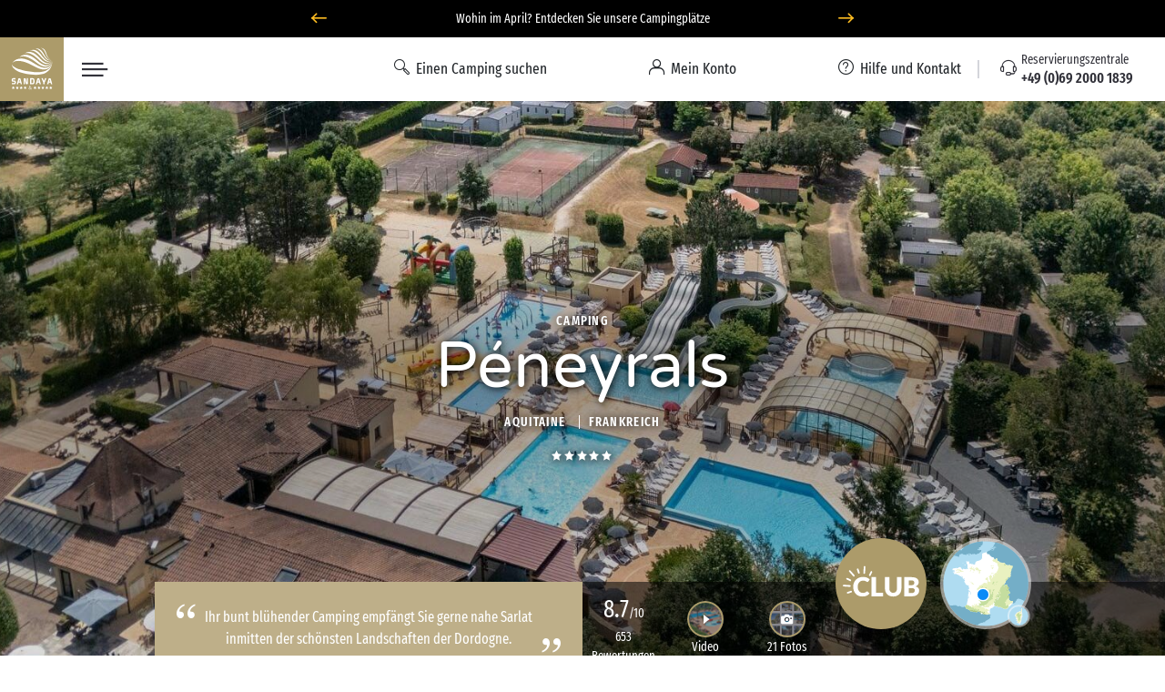

--- FILE ---
content_type: text/html; charset=UTF-8
request_url: https://www.sandaya.de/unsere-campingplaetze/peneyrals/unterkuenfte
body_size: 72631
content:

<!DOCTYPE html>
<!--[if lt IE 9 ]>
<html class="unsupported-ie ie" lang="de"><![endif]-->
<!--[if IE 9 ]>
<html class="ie ie9" lang="de"><![endif]-->
<!--[if (gt IE 9)|!(IE)]><!-->
<html lang="de" prefix="og: http://ogp.me/ns#" xmlns:hx="http://purl.org/NET/hinclude">
<!--<![endif]-->
<head>
    <script type="text/javascript">
    dataLayer = [];
</script>
                
    
        <meta charset="utf-8"><script type="text/javascript">(window.NREUM||(NREUM={})).init={privacy:{cookies_enabled:true},ajax:{deny_list:[]},session_trace:{sampling_rate:10.0,mode:"FIXED_RATE",enabled:true,error_sampling_rate:100.0},feature_flags:["soft_nav"],performance:{capture_marks:false,capture_detail:false,capture_measures:true},browser_consent_mode:{enabled:false},distributed_tracing:{enabled:true}};(window.NREUM||(NREUM={})).loader_config={agentID:"594459944",accountID:"1767291",trustKey:"1767291",xpid:"VQEBVlRaCRAFXFRVBwIEXlQ=",licenseKey:"f94163b232",applicationID:"585703380",browserID:"594459944"};;/*! For license information please see nr-loader-spa-1.308.0.min.js.LICENSE.txt */
(()=>{var e,t,r={384:(e,t,r)=>{"use strict";r.d(t,{NT:()=>a,US:()=>u,Zm:()=>o,bQ:()=>d,dV:()=>c,pV:()=>l});var n=r(6154),i=r(1863),s=r(1910);const a={beacon:"bam.nr-data.net",errorBeacon:"bam.nr-data.net"};function o(){return n.gm.NREUM||(n.gm.NREUM={}),void 0===n.gm.newrelic&&(n.gm.newrelic=n.gm.NREUM),n.gm.NREUM}function c(){let e=o();return e.o||(e.o={ST:n.gm.setTimeout,SI:n.gm.setImmediate||n.gm.setInterval,CT:n.gm.clearTimeout,XHR:n.gm.XMLHttpRequest,REQ:n.gm.Request,EV:n.gm.Event,PR:n.gm.Promise,MO:n.gm.MutationObserver,FETCH:n.gm.fetch,WS:n.gm.WebSocket},(0,s.i)(...Object.values(e.o))),e}function d(e,t){let r=o();r.initializedAgents??={},t.initializedAt={ms:(0,i.t)(),date:new Date},r.initializedAgents[e]=t}function u(e,t){o()[e]=t}function l(){return function(){let e=o();const t=e.info||{};e.info={beacon:a.beacon,errorBeacon:a.errorBeacon,...t}}(),function(){let e=o();const t=e.init||{};e.init={...t}}(),c(),function(){let e=o();const t=e.loader_config||{};e.loader_config={...t}}(),o()}},782:(e,t,r)=>{"use strict";r.d(t,{T:()=>n});const n=r(860).K7.pageViewTiming},860:(e,t,r)=>{"use strict";r.d(t,{$J:()=>u,K7:()=>c,P3:()=>d,XX:()=>i,Yy:()=>o,df:()=>s,qY:()=>n,v4:()=>a});const n="events",i="jserrors",s="browser/blobs",a="rum",o="browser/logs",c={ajax:"ajax",genericEvents:"generic_events",jserrors:i,logging:"logging",metrics:"metrics",pageAction:"page_action",pageViewEvent:"page_view_event",pageViewTiming:"page_view_timing",sessionReplay:"session_replay",sessionTrace:"session_trace",softNav:"soft_navigations",spa:"spa"},d={[c.pageViewEvent]:1,[c.pageViewTiming]:2,[c.metrics]:3,[c.jserrors]:4,[c.spa]:5,[c.ajax]:6,[c.sessionTrace]:7,[c.softNav]:8,[c.sessionReplay]:9,[c.logging]:10,[c.genericEvents]:11},u={[c.pageViewEvent]:a,[c.pageViewTiming]:n,[c.ajax]:n,[c.spa]:n,[c.softNav]:n,[c.metrics]:i,[c.jserrors]:i,[c.sessionTrace]:s,[c.sessionReplay]:s,[c.logging]:o,[c.genericEvents]:"ins"}},944:(e,t,r)=>{"use strict";r.d(t,{R:()=>i});var n=r(3241);function i(e,t){"function"==typeof console.debug&&(console.debug("New Relic Warning: https://github.com/newrelic/newrelic-browser-agent/blob/main/docs/warning-codes.md#".concat(e),t),(0,n.W)({agentIdentifier:null,drained:null,type:"data",name:"warn",feature:"warn",data:{code:e,secondary:t}}))}},993:(e,t,r)=>{"use strict";r.d(t,{A$:()=>s,ET:()=>a,TZ:()=>o,p_:()=>i});var n=r(860);const i={ERROR:"ERROR",WARN:"WARN",INFO:"INFO",DEBUG:"DEBUG",TRACE:"TRACE"},s={OFF:0,ERROR:1,WARN:2,INFO:3,DEBUG:4,TRACE:5},a="log",o=n.K7.logging},1541:(e,t,r)=>{"use strict";r.d(t,{U:()=>i,f:()=>n});const n={MFE:"MFE",BA:"BA"};function i(e,t){if(2!==t?.harvestEndpointVersion)return{};const r=t.agentRef.runtime.appMetadata.agents[0].entityGuid;return e?{"source.id":e.id,"source.name":e.name,"source.type":e.type,"parent.id":e.parent?.id||r,"parent.type":e.parent?.type||n.BA}:{"entity.guid":r,appId:t.agentRef.info.applicationID}}},1687:(e,t,r)=>{"use strict";r.d(t,{Ak:()=>d,Ze:()=>h,x3:()=>u});var n=r(3241),i=r(7836),s=r(3606),a=r(860),o=r(2646);const c={};function d(e,t){const r={staged:!1,priority:a.P3[t]||0};l(e),c[e].get(t)||c[e].set(t,r)}function u(e,t){e&&c[e]&&(c[e].get(t)&&c[e].delete(t),p(e,t,!1),c[e].size&&f(e))}function l(e){if(!e)throw new Error("agentIdentifier required");c[e]||(c[e]=new Map)}function h(e="",t="feature",r=!1){if(l(e),!e||!c[e].get(t)||r)return p(e,t);c[e].get(t).staged=!0,f(e)}function f(e){const t=Array.from(c[e]);t.every(([e,t])=>t.staged)&&(t.sort((e,t)=>e[1].priority-t[1].priority),t.forEach(([t])=>{c[e].delete(t),p(e,t)}))}function p(e,t,r=!0){const a=e?i.ee.get(e):i.ee,c=s.i.handlers;if(!a.aborted&&a.backlog&&c){if((0,n.W)({agentIdentifier:e,type:"lifecycle",name:"drain",feature:t}),r){const e=a.backlog[t],r=c[t];if(r){for(let t=0;e&&t<e.length;++t)g(e[t],r);Object.entries(r).forEach(([e,t])=>{Object.values(t||{}).forEach(t=>{t[0]?.on&&t[0]?.context()instanceof o.y&&t[0].on(e,t[1])})})}}a.isolatedBacklog||delete c[t],a.backlog[t]=null,a.emit("drain-"+t,[])}}function g(e,t){var r=e[1];Object.values(t[r]||{}).forEach(t=>{var r=e[0];if(t[0]===r){var n=t[1],i=e[3],s=e[2];n.apply(i,s)}})}},1738:(e,t,r)=>{"use strict";r.d(t,{U:()=>f,Y:()=>h});var n=r(3241),i=r(9908),s=r(1863),a=r(944),o=r(5701),c=r(3969),d=r(8362),u=r(860),l=r(4261);function h(e,t,r,s){const h=s||r;!h||h[e]&&h[e]!==d.d.prototype[e]||(h[e]=function(){(0,i.p)(c.xV,["API/"+e+"/called"],void 0,u.K7.metrics,r.ee),(0,n.W)({agentIdentifier:r.agentIdentifier,drained:!!o.B?.[r.agentIdentifier],type:"data",name:"api",feature:l.Pl+e,data:{}});try{return t.apply(this,arguments)}catch(e){(0,a.R)(23,e)}})}function f(e,t,r,n,a){const o=e.info;null===r?delete o.jsAttributes[t]:o.jsAttributes[t]=r,(a||null===r)&&(0,i.p)(l.Pl+n,[(0,s.t)(),t,r],void 0,"session",e.ee)}},1741:(e,t,r)=>{"use strict";r.d(t,{W:()=>s});var n=r(944),i=r(4261);class s{#e(e,...t){if(this[e]!==s.prototype[e])return this[e](...t);(0,n.R)(35,e)}addPageAction(e,t){return this.#e(i.hG,e,t)}register(e){return this.#e(i.eY,e)}recordCustomEvent(e,t){return this.#e(i.fF,e,t)}setPageViewName(e,t){return this.#e(i.Fw,e,t)}setCustomAttribute(e,t,r){return this.#e(i.cD,e,t,r)}noticeError(e,t){return this.#e(i.o5,e,t)}setUserId(e,t=!1){return this.#e(i.Dl,e,t)}setApplicationVersion(e){return this.#e(i.nb,e)}setErrorHandler(e){return this.#e(i.bt,e)}addRelease(e,t){return this.#e(i.k6,e,t)}log(e,t){return this.#e(i.$9,e,t)}start(){return this.#e(i.d3)}finished(e){return this.#e(i.BL,e)}recordReplay(){return this.#e(i.CH)}pauseReplay(){return this.#e(i.Tb)}addToTrace(e){return this.#e(i.U2,e)}setCurrentRouteName(e){return this.#e(i.PA,e)}interaction(e){return this.#e(i.dT,e)}wrapLogger(e,t,r){return this.#e(i.Wb,e,t,r)}measure(e,t){return this.#e(i.V1,e,t)}consent(e){return this.#e(i.Pv,e)}}},1863:(e,t,r)=>{"use strict";function n(){return Math.floor(performance.now())}r.d(t,{t:()=>n})},1910:(e,t,r)=>{"use strict";r.d(t,{i:()=>s});var n=r(944);const i=new Map;function s(...e){return e.every(e=>{if(i.has(e))return i.get(e);const t="function"==typeof e?e.toString():"",r=t.includes("[native code]"),s=t.includes("nrWrapper");return r||s||(0,n.R)(64,e?.name||t),i.set(e,r),r})}},2555:(e,t,r)=>{"use strict";r.d(t,{D:()=>o,f:()=>a});var n=r(384),i=r(8122);const s={beacon:n.NT.beacon,errorBeacon:n.NT.errorBeacon,licenseKey:void 0,applicationID:void 0,sa:void 0,queueTime:void 0,applicationTime:void 0,ttGuid:void 0,user:void 0,account:void 0,product:void 0,extra:void 0,jsAttributes:{},userAttributes:void 0,atts:void 0,transactionName:void 0,tNamePlain:void 0};function a(e){try{return!!e.licenseKey&&!!e.errorBeacon&&!!e.applicationID}catch(e){return!1}}const o=e=>(0,i.a)(e,s)},2614:(e,t,r)=>{"use strict";r.d(t,{BB:()=>a,H3:()=>n,g:()=>d,iL:()=>c,tS:()=>o,uh:()=>i,wk:()=>s});const n="NRBA",i="SESSION",s=144e5,a=18e5,o={STARTED:"session-started",PAUSE:"session-pause",RESET:"session-reset",RESUME:"session-resume",UPDATE:"session-update"},c={SAME_TAB:"same-tab",CROSS_TAB:"cross-tab"},d={OFF:0,FULL:1,ERROR:2}},2646:(e,t,r)=>{"use strict";r.d(t,{y:()=>n});class n{constructor(e){this.contextId=e}}},2843:(e,t,r)=>{"use strict";r.d(t,{G:()=>s,u:()=>i});var n=r(3878);function i(e,t=!1,r,i){(0,n.DD)("visibilitychange",function(){if(t)return void("hidden"===document.visibilityState&&e());e(document.visibilityState)},r,i)}function s(e,t,r){(0,n.sp)("pagehide",e,t,r)}},3241:(e,t,r)=>{"use strict";r.d(t,{W:()=>s});var n=r(6154);const i="newrelic";function s(e={}){try{n.gm.dispatchEvent(new CustomEvent(i,{detail:e}))}catch(e){}}},3304:(e,t,r)=>{"use strict";r.d(t,{A:()=>s});var n=r(7836);const i=()=>{const e=new WeakSet;return(t,r)=>{if("object"==typeof r&&null!==r){if(e.has(r))return;e.add(r)}return r}};function s(e){try{return JSON.stringify(e,i())??""}catch(e){try{n.ee.emit("internal-error",[e])}catch(e){}return""}}},3333:(e,t,r)=>{"use strict";r.d(t,{$v:()=>u,TZ:()=>n,Xh:()=>c,Zp:()=>i,kd:()=>d,mq:()=>o,nf:()=>a,qN:()=>s});const n=r(860).K7.genericEvents,i=["auxclick","click","copy","keydown","paste","scrollend"],s=["focus","blur"],a=4,o=1e3,c=2e3,d=["PageAction","UserAction","BrowserPerformance"],u={RESOURCES:"experimental.resources",REGISTER:"register"}},3434:(e,t,r)=>{"use strict";r.d(t,{Jt:()=>s,YM:()=>d});var n=r(7836),i=r(5607);const s="nr@original:".concat(i.W),a=50;var o=Object.prototype.hasOwnProperty,c=!1;function d(e,t){return e||(e=n.ee),r.inPlace=function(e,t,n,i,s){n||(n="");const a="-"===n.charAt(0);for(let o=0;o<t.length;o++){const c=t[o],d=e[c];l(d)||(e[c]=r(d,a?c+n:n,i,c,s))}},r.flag=s,r;function r(t,r,n,c,d){return l(t)?t:(r||(r=""),nrWrapper[s]=t,function(e,t,r){if(Object.defineProperty&&Object.keys)try{return Object.keys(e).forEach(function(r){Object.defineProperty(t,r,{get:function(){return e[r]},set:function(t){return e[r]=t,t}})}),t}catch(e){u([e],r)}for(var n in e)o.call(e,n)&&(t[n]=e[n])}(t,nrWrapper,e),nrWrapper);function nrWrapper(){var s,o,l,h;let f;try{o=this,s=[...arguments],l="function"==typeof n?n(s,o):n||{}}catch(t){u([t,"",[s,o,c],l],e)}i(r+"start",[s,o,c],l,d);const p=performance.now();let g;try{return h=t.apply(o,s),g=performance.now(),h}catch(e){throw g=performance.now(),i(r+"err",[s,o,e],l,d),f=e,f}finally{const e=g-p,t={start:p,end:g,duration:e,isLongTask:e>=a,methodName:c,thrownError:f};t.isLongTask&&i("long-task",[t,o],l,d),i(r+"end",[s,o,h],l,d)}}}function i(r,n,i,s){if(!c||t){var a=c;c=!0;try{e.emit(r,n,i,t,s)}catch(t){u([t,r,n,i],e)}c=a}}}function u(e,t){t||(t=n.ee);try{t.emit("internal-error",e)}catch(e){}}function l(e){return!(e&&"function"==typeof e&&e.apply&&!e[s])}},3606:(e,t,r)=>{"use strict";r.d(t,{i:()=>s});var n=r(9908);s.on=a;var i=s.handlers={};function s(e,t,r,s){a(s||n.d,i,e,t,r)}function a(e,t,r,i,s){s||(s="feature"),e||(e=n.d);var a=t[s]=t[s]||{};(a[r]=a[r]||[]).push([e,i])}},3738:(e,t,r)=>{"use strict";r.d(t,{He:()=>i,Kp:()=>o,Lc:()=>d,Rz:()=>u,TZ:()=>n,bD:()=>s,d3:()=>a,jx:()=>l,sl:()=>h,uP:()=>c});const n=r(860).K7.sessionTrace,i="bstResource",s="resource",a="-start",o="-end",c="fn"+a,d="fn"+o,u="pushState",l=1e3,h=3e4},3785:(e,t,r)=>{"use strict";r.d(t,{R:()=>c,b:()=>d});var n=r(9908),i=r(1863),s=r(860),a=r(3969),o=r(993);function c(e,t,r={},c=o.p_.INFO,d=!0,u,l=(0,i.t)()){(0,n.p)(a.xV,["API/logging/".concat(c.toLowerCase(),"/called")],void 0,s.K7.metrics,e),(0,n.p)(o.ET,[l,t,r,c,d,u],void 0,s.K7.logging,e)}function d(e){return"string"==typeof e&&Object.values(o.p_).some(t=>t===e.toUpperCase().trim())}},3878:(e,t,r)=>{"use strict";function n(e,t){return{capture:e,passive:!1,signal:t}}function i(e,t,r=!1,i){window.addEventListener(e,t,n(r,i))}function s(e,t,r=!1,i){document.addEventListener(e,t,n(r,i))}r.d(t,{DD:()=>s,jT:()=>n,sp:()=>i})},3962:(e,t,r)=>{"use strict";r.d(t,{AM:()=>a,O2:()=>l,OV:()=>s,Qu:()=>h,TZ:()=>c,ih:()=>f,pP:()=>o,t1:()=>u,tC:()=>i,wD:()=>d});var n=r(860);const i=["click","keydown","submit"],s="popstate",a="api",o="initialPageLoad",c=n.K7.softNav,d=5e3,u=500,l={INITIAL_PAGE_LOAD:"",ROUTE_CHANGE:1,UNSPECIFIED:2},h={INTERACTION:1,AJAX:2,CUSTOM_END:3,CUSTOM_TRACER:4},f={IP:"in progress",PF:"pending finish",FIN:"finished",CAN:"cancelled"}},3969:(e,t,r)=>{"use strict";r.d(t,{TZ:()=>n,XG:()=>o,rs:()=>i,xV:()=>a,z_:()=>s});const n=r(860).K7.metrics,i="sm",s="cm",a="storeSupportabilityMetrics",o="storeEventMetrics"},4234:(e,t,r)=>{"use strict";r.d(t,{W:()=>s});var n=r(7836),i=r(1687);class s{constructor(e,t){this.agentIdentifier=e,this.ee=n.ee.get(e),this.featureName=t,this.blocked=!1}deregisterDrain(){(0,i.x3)(this.agentIdentifier,this.featureName)}}},4261:(e,t,r)=>{"use strict";r.d(t,{$9:()=>u,BL:()=>c,CH:()=>p,Dl:()=>R,Fw:()=>w,PA:()=>v,Pl:()=>n,Pv:()=>A,Tb:()=>h,U2:()=>a,V1:()=>E,Wb:()=>T,bt:()=>y,cD:()=>b,d3:()=>x,dT:()=>d,eY:()=>g,fF:()=>f,hG:()=>s,hw:()=>i,k6:()=>o,nb:()=>m,o5:()=>l});const n="api-",i=n+"ixn-",s="addPageAction",a="addToTrace",o="addRelease",c="finished",d="interaction",u="log",l="noticeError",h="pauseReplay",f="recordCustomEvent",p="recordReplay",g="register",m="setApplicationVersion",v="setCurrentRouteName",b="setCustomAttribute",y="setErrorHandler",w="setPageViewName",R="setUserId",x="start",T="wrapLogger",E="measure",A="consent"},5205:(e,t,r)=>{"use strict";r.d(t,{j:()=>S});var n=r(384),i=r(1741);var s=r(2555),a=r(3333);const o=e=>{if(!e||"string"!=typeof e)return!1;try{document.createDocumentFragment().querySelector(e)}catch{return!1}return!0};var c=r(2614),d=r(944),u=r(8122);const l="[data-nr-mask]",h=e=>(0,u.a)(e,(()=>{const e={feature_flags:[],experimental:{allow_registered_children:!1,resources:!1},mask_selector:"*",block_selector:"[data-nr-block]",mask_input_options:{color:!1,date:!1,"datetime-local":!1,email:!1,month:!1,number:!1,range:!1,search:!1,tel:!1,text:!1,time:!1,url:!1,week:!1,textarea:!1,select:!1,password:!0}};return{ajax:{deny_list:void 0,block_internal:!0,enabled:!0,autoStart:!0},api:{get allow_registered_children(){return e.feature_flags.includes(a.$v.REGISTER)||e.experimental.allow_registered_children},set allow_registered_children(t){e.experimental.allow_registered_children=t},duplicate_registered_data:!1},browser_consent_mode:{enabled:!1},distributed_tracing:{enabled:void 0,exclude_newrelic_header:void 0,cors_use_newrelic_header:void 0,cors_use_tracecontext_headers:void 0,allowed_origins:void 0},get feature_flags(){return e.feature_flags},set feature_flags(t){e.feature_flags=t},generic_events:{enabled:!0,autoStart:!0},harvest:{interval:30},jserrors:{enabled:!0,autoStart:!0},logging:{enabled:!0,autoStart:!0},metrics:{enabled:!0,autoStart:!0},obfuscate:void 0,page_action:{enabled:!0},page_view_event:{enabled:!0,autoStart:!0},page_view_timing:{enabled:!0,autoStart:!0},performance:{capture_marks:!1,capture_measures:!1,capture_detail:!0,resources:{get enabled(){return e.feature_flags.includes(a.$v.RESOURCES)||e.experimental.resources},set enabled(t){e.experimental.resources=t},asset_types:[],first_party_domains:[],ignore_newrelic:!0}},privacy:{cookies_enabled:!0},proxy:{assets:void 0,beacon:void 0},session:{expiresMs:c.wk,inactiveMs:c.BB},session_replay:{autoStart:!0,enabled:!1,preload:!1,sampling_rate:10,error_sampling_rate:100,collect_fonts:!1,inline_images:!1,fix_stylesheets:!0,mask_all_inputs:!0,get mask_text_selector(){return e.mask_selector},set mask_text_selector(t){o(t)?e.mask_selector="".concat(t,",").concat(l):""===t||null===t?e.mask_selector=l:(0,d.R)(5,t)},get block_class(){return"nr-block"},get ignore_class(){return"nr-ignore"},get mask_text_class(){return"nr-mask"},get block_selector(){return e.block_selector},set block_selector(t){o(t)?e.block_selector+=",".concat(t):""!==t&&(0,d.R)(6,t)},get mask_input_options(){return e.mask_input_options},set mask_input_options(t){t&&"object"==typeof t?e.mask_input_options={...t,password:!0}:(0,d.R)(7,t)}},session_trace:{enabled:!0,autoStart:!0},soft_navigations:{enabled:!0,autoStart:!0},spa:{enabled:!0,autoStart:!0},ssl:void 0,user_actions:{enabled:!0,elementAttributes:["id","className","tagName","type"]}}})());var f=r(6154),p=r(9324);let g=0;const m={buildEnv:p.F3,distMethod:p.Xs,version:p.xv,originTime:f.WN},v={consented:!1},b={appMetadata:{},get consented(){return this.session?.state?.consent||v.consented},set consented(e){v.consented=e},customTransaction:void 0,denyList:void 0,disabled:!1,harvester:void 0,isolatedBacklog:!1,isRecording:!1,loaderType:void 0,maxBytes:3e4,obfuscator:void 0,onerror:void 0,ptid:void 0,releaseIds:{},session:void 0,timeKeeper:void 0,registeredEntities:[],jsAttributesMetadata:{bytes:0},get harvestCount(){return++g}},y=e=>{const t=(0,u.a)(e,b),r=Object.keys(m).reduce((e,t)=>(e[t]={value:m[t],writable:!1,configurable:!0,enumerable:!0},e),{});return Object.defineProperties(t,r)};var w=r(5701);const R=e=>{const t=e.startsWith("http");e+="/",r.p=t?e:"https://"+e};var x=r(7836),T=r(3241);const E={accountID:void 0,trustKey:void 0,agentID:void 0,licenseKey:void 0,applicationID:void 0,xpid:void 0},A=e=>(0,u.a)(e,E),_=new Set;function S(e,t={},r,a){let{init:o,info:c,loader_config:d,runtime:u={},exposed:l=!0}=t;if(!c){const e=(0,n.pV)();o=e.init,c=e.info,d=e.loader_config}e.init=h(o||{}),e.loader_config=A(d||{}),c.jsAttributes??={},f.bv&&(c.jsAttributes.isWorker=!0),e.info=(0,s.D)(c);const p=e.init,g=[c.beacon,c.errorBeacon];_.has(e.agentIdentifier)||(p.proxy.assets&&(R(p.proxy.assets),g.push(p.proxy.assets)),p.proxy.beacon&&g.push(p.proxy.beacon),e.beacons=[...g],function(e){const t=(0,n.pV)();Object.getOwnPropertyNames(i.W.prototype).forEach(r=>{const n=i.W.prototype[r];if("function"!=typeof n||"constructor"===n)return;let s=t[r];e[r]&&!1!==e.exposed&&"micro-agent"!==e.runtime?.loaderType&&(t[r]=(...t)=>{const n=e[r](...t);return s?s(...t):n})})}(e),(0,n.US)("activatedFeatures",w.B)),u.denyList=[...p.ajax.deny_list||[],...p.ajax.block_internal?g:[]],u.ptid=e.agentIdentifier,u.loaderType=r,e.runtime=y(u),_.has(e.agentIdentifier)||(e.ee=x.ee.get(e.agentIdentifier),e.exposed=l,(0,T.W)({agentIdentifier:e.agentIdentifier,drained:!!w.B?.[e.agentIdentifier],type:"lifecycle",name:"initialize",feature:void 0,data:e.config})),_.add(e.agentIdentifier)}},5270:(e,t,r)=>{"use strict";r.d(t,{Aw:()=>a,SR:()=>s,rF:()=>o});var n=r(384),i=r(7767);function s(e){return!!(0,n.dV)().o.MO&&(0,i.V)(e)&&!0===e?.session_trace.enabled}function a(e){return!0===e?.session_replay.preload&&s(e)}function o(e,t){try{if("string"==typeof t?.type){if("password"===t.type.toLowerCase())return"*".repeat(e?.length||0);if(void 0!==t?.dataset?.nrUnmask||t?.classList?.contains("nr-unmask"))return e}}catch(e){}return"string"==typeof e?e.replace(/[\S]/g,"*"):"*".repeat(e?.length||0)}},5289:(e,t,r)=>{"use strict";r.d(t,{GG:()=>a,Qr:()=>c,sB:()=>o});var n=r(3878),i=r(6389);function s(){return"undefined"==typeof document||"complete"===document.readyState}function a(e,t){if(s())return e();const r=(0,i.J)(e),a=setInterval(()=>{s()&&(clearInterval(a),r())},500);(0,n.sp)("load",r,t)}function o(e){if(s())return e();(0,n.DD)("DOMContentLoaded",e)}function c(e){if(s())return e();(0,n.sp)("popstate",e)}},5607:(e,t,r)=>{"use strict";r.d(t,{W:()=>n});const n=(0,r(9566).bz)()},5701:(e,t,r)=>{"use strict";r.d(t,{B:()=>s,t:()=>a});var n=r(3241);const i=new Set,s={};function a(e,t){const r=t.agentIdentifier;s[r]??={},e&&"object"==typeof e&&(i.has(r)||(t.ee.emit("rumresp",[e]),s[r]=e,i.add(r),(0,n.W)({agentIdentifier:r,loaded:!0,drained:!0,type:"lifecycle",name:"load",feature:void 0,data:e})))}},6154:(e,t,r)=>{"use strict";r.d(t,{OF:()=>d,RI:()=>i,WN:()=>h,bv:()=>s,eN:()=>f,gm:()=>a,lR:()=>l,m:()=>c,mw:()=>o,sb:()=>u});var n=r(1863);const i="undefined"!=typeof window&&!!window.document,s="undefined"!=typeof WorkerGlobalScope&&("undefined"!=typeof self&&self instanceof WorkerGlobalScope&&self.navigator instanceof WorkerNavigator||"undefined"!=typeof globalThis&&globalThis instanceof WorkerGlobalScope&&globalThis.navigator instanceof WorkerNavigator),a=i?window:"undefined"!=typeof WorkerGlobalScope&&("undefined"!=typeof self&&self instanceof WorkerGlobalScope&&self||"undefined"!=typeof globalThis&&globalThis instanceof WorkerGlobalScope&&globalThis),o=Boolean("hidden"===a?.document?.visibilityState),c=""+a?.location,d=/iPad|iPhone|iPod/.test(a.navigator?.userAgent),u=d&&"undefined"==typeof SharedWorker,l=(()=>{const e=a.navigator?.userAgent?.match(/Firefox[/\s](\d+\.\d+)/);return Array.isArray(e)&&e.length>=2?+e[1]:0})(),h=Date.now()-(0,n.t)(),f=()=>"undefined"!=typeof PerformanceNavigationTiming&&a?.performance?.getEntriesByType("navigation")?.[0]?.responseStart},6344:(e,t,r)=>{"use strict";r.d(t,{BB:()=>u,Qb:()=>l,TZ:()=>i,Ug:()=>a,Vh:()=>s,_s:()=>o,bc:()=>d,yP:()=>c});var n=r(2614);const i=r(860).K7.sessionReplay,s="errorDuringReplay",a=.12,o={DomContentLoaded:0,Load:1,FullSnapshot:2,IncrementalSnapshot:3,Meta:4,Custom:5},c={[n.g.ERROR]:15e3,[n.g.FULL]:3e5,[n.g.OFF]:0},d={RESET:{message:"Session was reset",sm:"Reset"},IMPORT:{message:"Recorder failed to import",sm:"Import"},TOO_MANY:{message:"429: Too Many Requests",sm:"Too-Many"},TOO_BIG:{message:"Payload was too large",sm:"Too-Big"},CROSS_TAB:{message:"Session Entity was set to OFF on another tab",sm:"Cross-Tab"},ENTITLEMENTS:{message:"Session Replay is not allowed and will not be started",sm:"Entitlement"}},u=5e3,l={API:"api",RESUME:"resume",SWITCH_TO_FULL:"switchToFull",INITIALIZE:"initialize",PRELOAD:"preload"}},6389:(e,t,r)=>{"use strict";function n(e,t=500,r={}){const n=r?.leading||!1;let i;return(...r)=>{n&&void 0===i&&(e.apply(this,r),i=setTimeout(()=>{i=clearTimeout(i)},t)),n||(clearTimeout(i),i=setTimeout(()=>{e.apply(this,r)},t))}}function i(e){let t=!1;return(...r)=>{t||(t=!0,e.apply(this,r))}}r.d(t,{J:()=>i,s:()=>n})},6630:(e,t,r)=>{"use strict";r.d(t,{T:()=>n});const n=r(860).K7.pageViewEvent},6774:(e,t,r)=>{"use strict";r.d(t,{T:()=>n});const n=r(860).K7.jserrors},7295:(e,t,r)=>{"use strict";r.d(t,{Xv:()=>a,gX:()=>i,iW:()=>s});var n=[];function i(e){if(!e||s(e))return!1;if(0===n.length)return!0;if("*"===n[0].hostname)return!1;for(var t=0;t<n.length;t++){var r=n[t];if(r.hostname.test(e.hostname)&&r.pathname.test(e.pathname))return!1}return!0}function s(e){return void 0===e.hostname}function a(e){if(n=[],e&&e.length)for(var t=0;t<e.length;t++){let r=e[t];if(!r)continue;if("*"===r)return void(n=[{hostname:"*"}]);0===r.indexOf("http://")?r=r.substring(7):0===r.indexOf("https://")&&(r=r.substring(8));const i=r.indexOf("/");let s,a;i>0?(s=r.substring(0,i),a=r.substring(i)):(s=r,a="*");let[c]=s.split(":");n.push({hostname:o(c),pathname:o(a,!0)})}}function o(e,t=!1){const r=e.replace(/[.+?^${}()|[\]\\]/g,e=>"\\"+e).replace(/\*/g,".*?");return new RegExp((t?"^":"")+r+"$")}},7485:(e,t,r)=>{"use strict";r.d(t,{D:()=>i});var n=r(6154);function i(e){if(0===(e||"").indexOf("data:"))return{protocol:"data"};try{const t=new URL(e,location.href),r={port:t.port,hostname:t.hostname,pathname:t.pathname,search:t.search,protocol:t.protocol.slice(0,t.protocol.indexOf(":")),sameOrigin:t.protocol===n.gm?.location?.protocol&&t.host===n.gm?.location?.host};return r.port&&""!==r.port||("http:"===t.protocol&&(r.port="80"),"https:"===t.protocol&&(r.port="443")),r.pathname&&""!==r.pathname?r.pathname.startsWith("/")||(r.pathname="/".concat(r.pathname)):r.pathname="/",r}catch(e){return{}}}},7699:(e,t,r)=>{"use strict";r.d(t,{It:()=>s,KC:()=>o,No:()=>i,qh:()=>a});var n=r(860);const i=16e3,s=1e6,a="SESSION_ERROR",o={[n.K7.logging]:!0,[n.K7.genericEvents]:!1,[n.K7.jserrors]:!1,[n.K7.ajax]:!1}},7767:(e,t,r)=>{"use strict";r.d(t,{V:()=>i});var n=r(6154);const i=e=>n.RI&&!0===e?.privacy.cookies_enabled},7836:(e,t,r)=>{"use strict";r.d(t,{P:()=>o,ee:()=>c});var n=r(384),i=r(8990),s=r(2646),a=r(5607);const o="nr@context:".concat(a.W),c=function e(t,r){var n={},a={},u={},l=!1;try{l=16===r.length&&d.initializedAgents?.[r]?.runtime.isolatedBacklog}catch(e){}var h={on:p,addEventListener:p,removeEventListener:function(e,t){var r=n[e];if(!r)return;for(var i=0;i<r.length;i++)r[i]===t&&r.splice(i,1)},emit:function(e,r,n,i,s){!1!==s&&(s=!0);if(c.aborted&&!i)return;t&&s&&t.emit(e,r,n);var o=f(n);g(e).forEach(e=>{e.apply(o,r)});var d=v()[a[e]];d&&d.push([h,e,r,o]);return o},get:m,listeners:g,context:f,buffer:function(e,t){const r=v();if(t=t||"feature",h.aborted)return;Object.entries(e||{}).forEach(([e,n])=>{a[n]=t,t in r||(r[t]=[])})},abort:function(){h._aborted=!0,Object.keys(h.backlog).forEach(e=>{delete h.backlog[e]})},isBuffering:function(e){return!!v()[a[e]]},debugId:r,backlog:l?{}:t&&"object"==typeof t.backlog?t.backlog:{},isolatedBacklog:l};return Object.defineProperty(h,"aborted",{get:()=>{let e=h._aborted||!1;return e||(t&&(e=t.aborted),e)}}),h;function f(e){return e&&e instanceof s.y?e:e?(0,i.I)(e,o,()=>new s.y(o)):new s.y(o)}function p(e,t){n[e]=g(e).concat(t)}function g(e){return n[e]||[]}function m(t){return u[t]=u[t]||e(h,t)}function v(){return h.backlog}}(void 0,"globalEE"),d=(0,n.Zm)();d.ee||(d.ee=c)},8122:(e,t,r)=>{"use strict";r.d(t,{a:()=>i});var n=r(944);function i(e,t){try{if(!e||"object"!=typeof e)return(0,n.R)(3);if(!t||"object"!=typeof t)return(0,n.R)(4);const r=Object.create(Object.getPrototypeOf(t),Object.getOwnPropertyDescriptors(t)),s=0===Object.keys(r).length?e:r;for(let a in s)if(void 0!==e[a])try{if(null===e[a]){r[a]=null;continue}Array.isArray(e[a])&&Array.isArray(t[a])?r[a]=Array.from(new Set([...e[a],...t[a]])):"object"==typeof e[a]&&"object"==typeof t[a]?r[a]=i(e[a],t[a]):r[a]=e[a]}catch(e){r[a]||(0,n.R)(1,e)}return r}catch(e){(0,n.R)(2,e)}}},8139:(e,t,r)=>{"use strict";r.d(t,{u:()=>h});var n=r(7836),i=r(3434),s=r(8990),a=r(6154);const o={},c=a.gm.XMLHttpRequest,d="addEventListener",u="removeEventListener",l="nr@wrapped:".concat(n.P);function h(e){var t=function(e){return(e||n.ee).get("events")}(e);if(o[t.debugId]++)return t;o[t.debugId]=1;var r=(0,i.YM)(t,!0);function h(e){r.inPlace(e,[d,u],"-",p)}function p(e,t){return e[1]}return"getPrototypeOf"in Object&&(a.RI&&f(document,h),c&&f(c.prototype,h),f(a.gm,h)),t.on(d+"-start",function(e,t){var n=e[1];if(null!==n&&("function"==typeof n||"object"==typeof n)&&"newrelic"!==e[0]){var i=(0,s.I)(n,l,function(){var e={object:function(){if("function"!=typeof n.handleEvent)return;return n.handleEvent.apply(n,arguments)},function:n}[typeof n];return e?r(e,"fn-",null,e.name||"anonymous"):n});this.wrapped=e[1]=i}}),t.on(u+"-start",function(e){e[1]=this.wrapped||e[1]}),t}function f(e,t,...r){let n=e;for(;"object"==typeof n&&!Object.prototype.hasOwnProperty.call(n,d);)n=Object.getPrototypeOf(n);n&&t(n,...r)}},8362:(e,t,r)=>{"use strict";r.d(t,{d:()=>s});var n=r(9566),i=r(1741);class s extends i.W{agentIdentifier=(0,n.LA)(16)}},8374:(e,t,r)=>{r.nc=(()=>{try{return document?.currentScript?.nonce}catch(e){}return""})()},8990:(e,t,r)=>{"use strict";r.d(t,{I:()=>i});var n=Object.prototype.hasOwnProperty;function i(e,t,r){if(n.call(e,t))return e[t];var i=r();if(Object.defineProperty&&Object.keys)try{return Object.defineProperty(e,t,{value:i,writable:!0,enumerable:!1}),i}catch(e){}return e[t]=i,i}},9119:(e,t,r)=>{"use strict";r.d(t,{L:()=>s});var n=/([^?#]*)[^#]*(#[^?]*|$).*/,i=/([^?#]*)().*/;function s(e,t){return e?e.replace(t?n:i,"$1$2"):e}},9300:(e,t,r)=>{"use strict";r.d(t,{T:()=>n});const n=r(860).K7.ajax},9324:(e,t,r)=>{"use strict";r.d(t,{AJ:()=>a,F3:()=>i,Xs:()=>s,Yq:()=>o,xv:()=>n});const n="1.308.0",i="PROD",s="CDN",a="@newrelic/rrweb",o="1.0.1"},9566:(e,t,r)=>{"use strict";r.d(t,{LA:()=>o,ZF:()=>c,bz:()=>a,el:()=>d});var n=r(6154);const i="xxxxxxxx-xxxx-4xxx-yxxx-xxxxxxxxxxxx";function s(e,t){return e?15&e[t]:16*Math.random()|0}function a(){const e=n.gm?.crypto||n.gm?.msCrypto;let t,r=0;return e&&e.getRandomValues&&(t=e.getRandomValues(new Uint8Array(30))),i.split("").map(e=>"x"===e?s(t,r++).toString(16):"y"===e?(3&s()|8).toString(16):e).join("")}function o(e){const t=n.gm?.crypto||n.gm?.msCrypto;let r,i=0;t&&t.getRandomValues&&(r=t.getRandomValues(new Uint8Array(e)));const a=[];for(var o=0;o<e;o++)a.push(s(r,i++).toString(16));return a.join("")}function c(){return o(16)}function d(){return o(32)}},9908:(e,t,r)=>{"use strict";r.d(t,{d:()=>n,p:()=>i});var n=r(7836).ee.get("handle");function i(e,t,r,i,s){s?(s.buffer([e],i),s.emit(e,t,r)):(n.buffer([e],i),n.emit(e,t,r))}}},n={};function i(e){var t=n[e];if(void 0!==t)return t.exports;var s=n[e]={exports:{}};return r[e](s,s.exports,i),s.exports}i.m=r,i.d=(e,t)=>{for(var r in t)i.o(t,r)&&!i.o(e,r)&&Object.defineProperty(e,r,{enumerable:!0,get:t[r]})},i.f={},i.e=e=>Promise.all(Object.keys(i.f).reduce((t,r)=>(i.f[r](e,t),t),[])),i.u=e=>({212:"nr-spa-compressor",249:"nr-spa-recorder",478:"nr-spa"}[e]+"-1.308.0.min.js"),i.o=(e,t)=>Object.prototype.hasOwnProperty.call(e,t),e={},t="NRBA-1.308.0.PROD:",i.l=(r,n,s,a)=>{if(e[r])e[r].push(n);else{var o,c;if(void 0!==s)for(var d=document.getElementsByTagName("script"),u=0;u<d.length;u++){var l=d[u];if(l.getAttribute("src")==r||l.getAttribute("data-webpack")==t+s){o=l;break}}if(!o){c=!0;var h={478:"sha512-RSfSVnmHk59T/uIPbdSE0LPeqcEdF4/+XhfJdBuccH5rYMOEZDhFdtnh6X6nJk7hGpzHd9Ujhsy7lZEz/ORYCQ==",249:"sha512-ehJXhmntm85NSqW4MkhfQqmeKFulra3klDyY0OPDUE+sQ3GokHlPh1pmAzuNy//3j4ac6lzIbmXLvGQBMYmrkg==",212:"sha512-B9h4CR46ndKRgMBcK+j67uSR2RCnJfGefU+A7FrgR/k42ovXy5x/MAVFiSvFxuVeEk/pNLgvYGMp1cBSK/G6Fg=="};(o=document.createElement("script")).charset="utf-8",i.nc&&o.setAttribute("nonce",i.nc),o.setAttribute("data-webpack",t+s),o.src=r,0!==o.src.indexOf(window.location.origin+"/")&&(o.crossOrigin="anonymous"),h[a]&&(o.integrity=h[a])}e[r]=[n];var f=(t,n)=>{o.onerror=o.onload=null,clearTimeout(p);var i=e[r];if(delete e[r],o.parentNode&&o.parentNode.removeChild(o),i&&i.forEach(e=>e(n)),t)return t(n)},p=setTimeout(f.bind(null,void 0,{type:"timeout",target:o}),12e4);o.onerror=f.bind(null,o.onerror),o.onload=f.bind(null,o.onload),c&&document.head.appendChild(o)}},i.r=e=>{"undefined"!=typeof Symbol&&Symbol.toStringTag&&Object.defineProperty(e,Symbol.toStringTag,{value:"Module"}),Object.defineProperty(e,"__esModule",{value:!0})},i.p="https://js-agent.newrelic.com/",(()=>{var e={38:0,788:0};i.f.j=(t,r)=>{var n=i.o(e,t)?e[t]:void 0;if(0!==n)if(n)r.push(n[2]);else{var s=new Promise((r,i)=>n=e[t]=[r,i]);r.push(n[2]=s);var a=i.p+i.u(t),o=new Error;i.l(a,r=>{if(i.o(e,t)&&(0!==(n=e[t])&&(e[t]=void 0),n)){var s=r&&("load"===r.type?"missing":r.type),a=r&&r.target&&r.target.src;o.message="Loading chunk "+t+" failed: ("+s+": "+a+")",o.name="ChunkLoadError",o.type=s,o.request=a,n[1](o)}},"chunk-"+t,t)}};var t=(t,r)=>{var n,s,[a,o,c]=r,d=0;if(a.some(t=>0!==e[t])){for(n in o)i.o(o,n)&&(i.m[n]=o[n]);if(c)c(i)}for(t&&t(r);d<a.length;d++)s=a[d],i.o(e,s)&&e[s]&&e[s][0](),e[s]=0},r=self["webpackChunk:NRBA-1.308.0.PROD"]=self["webpackChunk:NRBA-1.308.0.PROD"]||[];r.forEach(t.bind(null,0)),r.push=t.bind(null,r.push.bind(r))})(),(()=>{"use strict";i(8374);var e=i(8362),t=i(860);const r=Object.values(t.K7);var n=i(5205);var s=i(9908),a=i(1863),o=i(4261),c=i(1738);var d=i(1687),u=i(4234),l=i(5289),h=i(6154),f=i(944),p=i(5270),g=i(7767),m=i(6389),v=i(7699);class b extends u.W{constructor(e,t){super(e.agentIdentifier,t),this.agentRef=e,this.abortHandler=void 0,this.featAggregate=void 0,this.loadedSuccessfully=void 0,this.onAggregateImported=new Promise(e=>{this.loadedSuccessfully=e}),this.deferred=Promise.resolve(),!1===e.init[this.featureName].autoStart?this.deferred=new Promise((t,r)=>{this.ee.on("manual-start-all",(0,m.J)(()=>{(0,d.Ak)(e.agentIdentifier,this.featureName),t()}))}):(0,d.Ak)(e.agentIdentifier,t)}importAggregator(e,t,r={}){if(this.featAggregate)return;const n=async()=>{let n;await this.deferred;try{if((0,g.V)(e.init)){const{setupAgentSession:t}=await i.e(478).then(i.bind(i,8766));n=t(e)}}catch(e){(0,f.R)(20,e),this.ee.emit("internal-error",[e]),(0,s.p)(v.qh,[e],void 0,this.featureName,this.ee)}try{if(!this.#t(this.featureName,n,e.init))return(0,d.Ze)(this.agentIdentifier,this.featureName),void this.loadedSuccessfully(!1);const{Aggregate:i}=await t();this.featAggregate=new i(e,r),e.runtime.harvester.initializedAggregates.push(this.featAggregate),this.loadedSuccessfully(!0)}catch(e){(0,f.R)(34,e),this.abortHandler?.(),(0,d.Ze)(this.agentIdentifier,this.featureName,!0),this.loadedSuccessfully(!1),this.ee&&this.ee.abort()}};h.RI?(0,l.GG)(()=>n(),!0):n()}#t(e,r,n){if(this.blocked)return!1;switch(e){case t.K7.sessionReplay:return(0,p.SR)(n)&&!!r;case t.K7.sessionTrace:return!!r;default:return!0}}}var y=i(6630),w=i(2614),R=i(3241);class x extends b{static featureName=y.T;constructor(e){var t;super(e,y.T),this.setupInspectionEvents(e.agentIdentifier),t=e,(0,c.Y)(o.Fw,function(e,r){"string"==typeof e&&("/"!==e.charAt(0)&&(e="/"+e),t.runtime.customTransaction=(r||"http://custom.transaction")+e,(0,s.p)(o.Pl+o.Fw,[(0,a.t)()],void 0,void 0,t.ee))},t),this.importAggregator(e,()=>i.e(478).then(i.bind(i,2467)))}setupInspectionEvents(e){const t=(t,r)=>{t&&(0,R.W)({agentIdentifier:e,timeStamp:t.timeStamp,loaded:"complete"===t.target.readyState,type:"window",name:r,data:t.target.location+""})};(0,l.sB)(e=>{t(e,"DOMContentLoaded")}),(0,l.GG)(e=>{t(e,"load")}),(0,l.Qr)(e=>{t(e,"navigate")}),this.ee.on(w.tS.UPDATE,(t,r)=>{(0,R.W)({agentIdentifier:e,type:"lifecycle",name:"session",data:r})})}}var T=i(384);class E extends e.d{constructor(e){var t;(super(),h.gm)?(this.features={},(0,T.bQ)(this.agentIdentifier,this),this.desiredFeatures=new Set(e.features||[]),this.desiredFeatures.add(x),(0,n.j)(this,e,e.loaderType||"agent"),t=this,(0,c.Y)(o.cD,function(e,r,n=!1){if("string"==typeof e){if(["string","number","boolean"].includes(typeof r)||null===r)return(0,c.U)(t,e,r,o.cD,n);(0,f.R)(40,typeof r)}else(0,f.R)(39,typeof e)},t),function(e){(0,c.Y)(o.Dl,function(t,r=!1){if("string"!=typeof t&&null!==t)return void(0,f.R)(41,typeof t);const n=e.info.jsAttributes["enduser.id"];r&&null!=n&&n!==t?(0,s.p)(o.Pl+"setUserIdAndResetSession",[t],void 0,"session",e.ee):(0,c.U)(e,"enduser.id",t,o.Dl,!0)},e)}(this),function(e){(0,c.Y)(o.nb,function(t){if("string"==typeof t||null===t)return(0,c.U)(e,"application.version",t,o.nb,!1);(0,f.R)(42,typeof t)},e)}(this),function(e){(0,c.Y)(o.d3,function(){e.ee.emit("manual-start-all")},e)}(this),function(e){(0,c.Y)(o.Pv,function(t=!0){if("boolean"==typeof t){if((0,s.p)(o.Pl+o.Pv,[t],void 0,"session",e.ee),e.runtime.consented=t,t){const t=e.features.page_view_event;t.onAggregateImported.then(e=>{const r=t.featAggregate;e&&!r.sentRum&&r.sendRum()})}}else(0,f.R)(65,typeof t)},e)}(this),this.run()):(0,f.R)(21)}get config(){return{info:this.info,init:this.init,loader_config:this.loader_config,runtime:this.runtime}}get api(){return this}run(){try{const e=function(e){const t={};return r.forEach(r=>{t[r]=!!e[r]?.enabled}),t}(this.init),n=[...this.desiredFeatures];n.sort((e,r)=>t.P3[e.featureName]-t.P3[r.featureName]),n.forEach(r=>{if(!e[r.featureName]&&r.featureName!==t.K7.pageViewEvent)return;if(r.featureName===t.K7.spa)return void(0,f.R)(67);const n=function(e){switch(e){case t.K7.ajax:return[t.K7.jserrors];case t.K7.sessionTrace:return[t.K7.ajax,t.K7.pageViewEvent];case t.K7.sessionReplay:return[t.K7.sessionTrace];case t.K7.pageViewTiming:return[t.K7.pageViewEvent];default:return[]}}(r.featureName).filter(e=>!(e in this.features));n.length>0&&(0,f.R)(36,{targetFeature:r.featureName,missingDependencies:n}),this.features[r.featureName]=new r(this)})}catch(e){(0,f.R)(22,e);for(const e in this.features)this.features[e].abortHandler?.();const t=(0,T.Zm)();delete t.initializedAgents[this.agentIdentifier]?.features,delete this.sharedAggregator;return t.ee.get(this.agentIdentifier).abort(),!1}}}var A=i(2843),_=i(782);class S extends b{static featureName=_.T;constructor(e){super(e,_.T),h.RI&&((0,A.u)(()=>(0,s.p)("docHidden",[(0,a.t)()],void 0,_.T,this.ee),!0),(0,A.G)(()=>(0,s.p)("winPagehide",[(0,a.t)()],void 0,_.T,this.ee)),this.importAggregator(e,()=>i.e(478).then(i.bind(i,9917))))}}var O=i(3969);class I extends b{static featureName=O.TZ;constructor(e){super(e,O.TZ),h.RI&&document.addEventListener("securitypolicyviolation",e=>{(0,s.p)(O.xV,["Generic/CSPViolation/Detected"],void 0,this.featureName,this.ee)}),this.importAggregator(e,()=>i.e(478).then(i.bind(i,6555)))}}var N=i(6774),P=i(3878),k=i(3304);class D{constructor(e,t,r,n,i){this.name="UncaughtError",this.message="string"==typeof e?e:(0,k.A)(e),this.sourceURL=t,this.line=r,this.column=n,this.__newrelic=i}}function C(e){return M(e)?e:new D(void 0!==e?.message?e.message:e,e?.filename||e?.sourceURL,e?.lineno||e?.line,e?.colno||e?.col,e?.__newrelic,e?.cause)}function j(e){const t="Unhandled Promise Rejection: ";if(!e?.reason)return;if(M(e.reason)){try{e.reason.message.startsWith(t)||(e.reason.message=t+e.reason.message)}catch(e){}return C(e.reason)}const r=C(e.reason);return(r.message||"").startsWith(t)||(r.message=t+r.message),r}function L(e){if(e.error instanceof SyntaxError&&!/:\d+$/.test(e.error.stack?.trim())){const t=new D(e.message,e.filename,e.lineno,e.colno,e.error.__newrelic,e.cause);return t.name=SyntaxError.name,t}return M(e.error)?e.error:C(e)}function M(e){return e instanceof Error&&!!e.stack}function H(e,r,n,i,o=(0,a.t)()){"string"==typeof e&&(e=new Error(e)),(0,s.p)("err",[e,o,!1,r,n.runtime.isRecording,void 0,i],void 0,t.K7.jserrors,n.ee),(0,s.p)("uaErr",[],void 0,t.K7.genericEvents,n.ee)}var B=i(1541),K=i(993),W=i(3785);function U(e,{customAttributes:t={},level:r=K.p_.INFO}={},n,i,s=(0,a.t)()){(0,W.R)(n.ee,e,t,r,!1,i,s)}function F(e,r,n,i,c=(0,a.t)()){(0,s.p)(o.Pl+o.hG,[c,e,r,i],void 0,t.K7.genericEvents,n.ee)}function V(e,r,n,i,c=(0,a.t)()){const{start:d,end:u,customAttributes:l}=r||{},h={customAttributes:l||{}};if("object"!=typeof h.customAttributes||"string"!=typeof e||0===e.length)return void(0,f.R)(57);const p=(e,t)=>null==e?t:"number"==typeof e?e:e instanceof PerformanceMark?e.startTime:Number.NaN;if(h.start=p(d,0),h.end=p(u,c),Number.isNaN(h.start)||Number.isNaN(h.end))(0,f.R)(57);else{if(h.duration=h.end-h.start,!(h.duration<0))return(0,s.p)(o.Pl+o.V1,[h,e,i],void 0,t.K7.genericEvents,n.ee),h;(0,f.R)(58)}}function G(e,r={},n,i,c=(0,a.t)()){(0,s.p)(o.Pl+o.fF,[c,e,r,i],void 0,t.K7.genericEvents,n.ee)}function z(e){(0,c.Y)(o.eY,function(t){return Y(e,t)},e)}function Y(e,r,n){(0,f.R)(54,"newrelic.register"),r||={},r.type=B.f.MFE,r.licenseKey||=e.info.licenseKey,r.blocked=!1,r.parent=n||{},Array.isArray(r.tags)||(r.tags=[]);const i={};r.tags.forEach(e=>{"name"!==e&&"id"!==e&&(i["source.".concat(e)]=!0)}),r.isolated??=!0;let o=()=>{};const c=e.runtime.registeredEntities;if(!r.isolated){const e=c.find(({metadata:{target:{id:e}}})=>e===r.id&&!r.isolated);if(e)return e}const d=e=>{r.blocked=!0,o=e};function u(e){return"string"==typeof e&&!!e.trim()&&e.trim().length<501||"number"==typeof e}e.init.api.allow_registered_children||d((0,m.J)(()=>(0,f.R)(55))),u(r.id)&&u(r.name)||d((0,m.J)(()=>(0,f.R)(48,r)));const l={addPageAction:(t,n={})=>g(F,[t,{...i,...n},e],r),deregister:()=>{d((0,m.J)(()=>(0,f.R)(68)))},log:(t,n={})=>g(U,[t,{...n,customAttributes:{...i,...n.customAttributes||{}}},e],r),measure:(t,n={})=>g(V,[t,{...n,customAttributes:{...i,...n.customAttributes||{}}},e],r),noticeError:(t,n={})=>g(H,[t,{...i,...n},e],r),register:(t={})=>g(Y,[e,t],l.metadata.target),recordCustomEvent:(t,n={})=>g(G,[t,{...i,...n},e],r),setApplicationVersion:e=>p("application.version",e),setCustomAttribute:(e,t)=>p(e,t),setUserId:e=>p("enduser.id",e),metadata:{customAttributes:i,target:r}},h=()=>(r.blocked&&o(),r.blocked);h()||c.push(l);const p=(e,t)=>{h()||(i[e]=t)},g=(r,n,i)=>{if(h())return;const o=(0,a.t)();(0,s.p)(O.xV,["API/register/".concat(r.name,"/called")],void 0,t.K7.metrics,e.ee);try{if(e.init.api.duplicate_registered_data&&"register"!==r.name){let e=n;if(n[1]instanceof Object){const t={"child.id":i.id,"child.type":i.type};e="customAttributes"in n[1]?[n[0],{...n[1],customAttributes:{...n[1].customAttributes,...t}},...n.slice(2)]:[n[0],{...n[1],...t},...n.slice(2)]}r(...e,void 0,o)}return r(...n,i,o)}catch(e){(0,f.R)(50,e)}};return l}class Z extends b{static featureName=N.T;constructor(e){var t;super(e,N.T),t=e,(0,c.Y)(o.o5,(e,r)=>H(e,r,t),t),function(e){(0,c.Y)(o.bt,function(t){e.runtime.onerror=t},e)}(e),function(e){let t=0;(0,c.Y)(o.k6,function(e,r){++t>10||(this.runtime.releaseIds[e.slice(-200)]=(""+r).slice(-200))},e)}(e),z(e);try{this.removeOnAbort=new AbortController}catch(e){}this.ee.on("internal-error",(t,r)=>{this.abortHandler&&(0,s.p)("ierr",[C(t),(0,a.t)(),!0,{},e.runtime.isRecording,r],void 0,this.featureName,this.ee)}),h.gm.addEventListener("unhandledrejection",t=>{this.abortHandler&&(0,s.p)("err",[j(t),(0,a.t)(),!1,{unhandledPromiseRejection:1},e.runtime.isRecording],void 0,this.featureName,this.ee)},(0,P.jT)(!1,this.removeOnAbort?.signal)),h.gm.addEventListener("error",t=>{this.abortHandler&&(0,s.p)("err",[L(t),(0,a.t)(),!1,{},e.runtime.isRecording],void 0,this.featureName,this.ee)},(0,P.jT)(!1,this.removeOnAbort?.signal)),this.abortHandler=this.#r,this.importAggregator(e,()=>i.e(478).then(i.bind(i,2176)))}#r(){this.removeOnAbort?.abort(),this.abortHandler=void 0}}var q=i(8990);let X=1;function J(e){const t=typeof e;return!e||"object"!==t&&"function"!==t?-1:e===h.gm?0:(0,q.I)(e,"nr@id",function(){return X++})}function Q(e){if("string"==typeof e&&e.length)return e.length;if("object"==typeof e){if("undefined"!=typeof ArrayBuffer&&e instanceof ArrayBuffer&&e.byteLength)return e.byteLength;if("undefined"!=typeof Blob&&e instanceof Blob&&e.size)return e.size;if(!("undefined"!=typeof FormData&&e instanceof FormData))try{return(0,k.A)(e).length}catch(e){return}}}var ee=i(8139),te=i(7836),re=i(3434);const ne={},ie=["open","send"];function se(e){var t=e||te.ee;const r=function(e){return(e||te.ee).get("xhr")}(t);if(void 0===h.gm.XMLHttpRequest)return r;if(ne[r.debugId]++)return r;ne[r.debugId]=1,(0,ee.u)(t);var n=(0,re.YM)(r),i=h.gm.XMLHttpRequest,s=h.gm.MutationObserver,a=h.gm.Promise,o=h.gm.setInterval,c="readystatechange",d=["onload","onerror","onabort","onloadstart","onloadend","onprogress","ontimeout"],u=[],l=h.gm.XMLHttpRequest=function(e){const t=new i(e),s=r.context(t);try{r.emit("new-xhr",[t],s),t.addEventListener(c,(a=s,function(){var e=this;e.readyState>3&&!a.resolved&&(a.resolved=!0,r.emit("xhr-resolved",[],e)),n.inPlace(e,d,"fn-",y)}),(0,P.jT)(!1))}catch(e){(0,f.R)(15,e);try{r.emit("internal-error",[e])}catch(e){}}var a;return t};function p(e,t){n.inPlace(t,["onreadystatechange"],"fn-",y)}if(function(e,t){for(var r in e)t[r]=e[r]}(i,l),l.prototype=i.prototype,n.inPlace(l.prototype,ie,"-xhr-",y),r.on("send-xhr-start",function(e,t){p(e,t),function(e){u.push(e),s&&(g?g.then(b):o?o(b):(m=-m,v.data=m))}(t)}),r.on("open-xhr-start",p),s){var g=a&&a.resolve();if(!o&&!a){var m=1,v=document.createTextNode(m);new s(b).observe(v,{characterData:!0})}}else t.on("fn-end",function(e){e[0]&&e[0].type===c||b()});function b(){for(var e=0;e<u.length;e++)p(0,u[e]);u.length&&(u=[])}function y(e,t){return t}return r}var ae="fetch-",oe=ae+"body-",ce=["arrayBuffer","blob","json","text","formData"],de=h.gm.Request,ue=h.gm.Response,le="prototype";const he={};function fe(e){const t=function(e){return(e||te.ee).get("fetch")}(e);if(!(de&&ue&&h.gm.fetch))return t;if(he[t.debugId]++)return t;function r(e,r,n){var i=e[r];"function"==typeof i&&(e[r]=function(){var e,r=[...arguments],s={};t.emit(n+"before-start",[r],s),s[te.P]&&s[te.P].dt&&(e=s[te.P].dt);var a=i.apply(this,r);return t.emit(n+"start",[r,e],a),a.then(function(e){return t.emit(n+"end",[null,e],a),e},function(e){throw t.emit(n+"end",[e],a),e})})}return he[t.debugId]=1,ce.forEach(e=>{r(de[le],e,oe),r(ue[le],e,oe)}),r(h.gm,"fetch",ae),t.on(ae+"end",function(e,r){var n=this;if(r){var i=r.headers.get("content-length");null!==i&&(n.rxSize=i),t.emit(ae+"done",[null,r],n)}else t.emit(ae+"done",[e],n)}),t}var pe=i(7485),ge=i(9566);class me{constructor(e){this.agentRef=e}generateTracePayload(e){const t=this.agentRef.loader_config;if(!this.shouldGenerateTrace(e)||!t)return null;var r=(t.accountID||"").toString()||null,n=(t.agentID||"").toString()||null,i=(t.trustKey||"").toString()||null;if(!r||!n)return null;var s=(0,ge.ZF)(),a=(0,ge.el)(),o=Date.now(),c={spanId:s,traceId:a,timestamp:o};return(e.sameOrigin||this.isAllowedOrigin(e)&&this.useTraceContextHeadersForCors())&&(c.traceContextParentHeader=this.generateTraceContextParentHeader(s,a),c.traceContextStateHeader=this.generateTraceContextStateHeader(s,o,r,n,i)),(e.sameOrigin&&!this.excludeNewrelicHeader()||!e.sameOrigin&&this.isAllowedOrigin(e)&&this.useNewrelicHeaderForCors())&&(c.newrelicHeader=this.generateTraceHeader(s,a,o,r,n,i)),c}generateTraceContextParentHeader(e,t){return"00-"+t+"-"+e+"-01"}generateTraceContextStateHeader(e,t,r,n,i){return i+"@nr=0-1-"+r+"-"+n+"-"+e+"----"+t}generateTraceHeader(e,t,r,n,i,s){if(!("function"==typeof h.gm?.btoa))return null;var a={v:[0,1],d:{ty:"Browser",ac:n,ap:i,id:e,tr:t,ti:r}};return s&&n!==s&&(a.d.tk=s),btoa((0,k.A)(a))}shouldGenerateTrace(e){return this.agentRef.init?.distributed_tracing?.enabled&&this.isAllowedOrigin(e)}isAllowedOrigin(e){var t=!1;const r=this.agentRef.init?.distributed_tracing;if(e.sameOrigin)t=!0;else if(r?.allowed_origins instanceof Array)for(var n=0;n<r.allowed_origins.length;n++){var i=(0,pe.D)(r.allowed_origins[n]);if(e.hostname===i.hostname&&e.protocol===i.protocol&&e.port===i.port){t=!0;break}}return t}excludeNewrelicHeader(){var e=this.agentRef.init?.distributed_tracing;return!!e&&!!e.exclude_newrelic_header}useNewrelicHeaderForCors(){var e=this.agentRef.init?.distributed_tracing;return!!e&&!1!==e.cors_use_newrelic_header}useTraceContextHeadersForCors(){var e=this.agentRef.init?.distributed_tracing;return!!e&&!!e.cors_use_tracecontext_headers}}var ve=i(9300),be=i(7295);function ye(e){return"string"==typeof e?e:e instanceof(0,T.dV)().o.REQ?e.url:h.gm?.URL&&e instanceof URL?e.href:void 0}var we=["load","error","abort","timeout"],Re=we.length,xe=(0,T.dV)().o.REQ,Te=(0,T.dV)().o.XHR;const Ee="X-NewRelic-App-Data";class Ae extends b{static featureName=ve.T;constructor(e){super(e,ve.T),this.dt=new me(e),this.handler=(e,t,r,n)=>(0,s.p)(e,t,r,n,this.ee);try{const e={xmlhttprequest:"xhr",fetch:"fetch",beacon:"beacon"};h.gm?.performance?.getEntriesByType("resource").forEach(r=>{if(r.initiatorType in e&&0!==r.responseStatus){const n={status:r.responseStatus},i={rxSize:r.transferSize,duration:Math.floor(r.duration),cbTime:0};_e(n,r.name),this.handler("xhr",[n,i,r.startTime,r.responseEnd,e[r.initiatorType]],void 0,t.K7.ajax)}})}catch(e){}fe(this.ee),se(this.ee),function(e,r,n,i){function o(e){var t=this;t.totalCbs=0,t.called=0,t.cbTime=0,t.end=T,t.ended=!1,t.xhrGuids={},t.lastSize=null,t.loadCaptureCalled=!1,t.params=this.params||{},t.metrics=this.metrics||{},t.latestLongtaskEnd=0,e.addEventListener("load",function(r){E(t,e)},(0,P.jT)(!1)),h.lR||e.addEventListener("progress",function(e){t.lastSize=e.loaded},(0,P.jT)(!1))}function c(e){this.params={method:e[0]},_e(this,e[1]),this.metrics={}}function d(t,r){e.loader_config.xpid&&this.sameOrigin&&r.setRequestHeader("X-NewRelic-ID",e.loader_config.xpid);var n=i.generateTracePayload(this.parsedOrigin);if(n){var s=!1;n.newrelicHeader&&(r.setRequestHeader("newrelic",n.newrelicHeader),s=!0),n.traceContextParentHeader&&(r.setRequestHeader("traceparent",n.traceContextParentHeader),n.traceContextStateHeader&&r.setRequestHeader("tracestate",n.traceContextStateHeader),s=!0),s&&(this.dt=n)}}function u(e,t){var n=this.metrics,i=e[0],s=this;if(n&&i){var o=Q(i);o&&(n.txSize=o)}this.startTime=(0,a.t)(),this.body=i,this.listener=function(e){try{"abort"!==e.type||s.loadCaptureCalled||(s.params.aborted=!0),("load"!==e.type||s.called===s.totalCbs&&(s.onloadCalled||"function"!=typeof t.onload)&&"function"==typeof s.end)&&s.end(t)}catch(e){try{r.emit("internal-error",[e])}catch(e){}}};for(var c=0;c<Re;c++)t.addEventListener(we[c],this.listener,(0,P.jT)(!1))}function l(e,t,r){this.cbTime+=e,t?this.onloadCalled=!0:this.called+=1,this.called!==this.totalCbs||!this.onloadCalled&&"function"==typeof r.onload||"function"!=typeof this.end||this.end(r)}function f(e,t){var r=""+J(e)+!!t;this.xhrGuids&&!this.xhrGuids[r]&&(this.xhrGuids[r]=!0,this.totalCbs+=1)}function p(e,t){var r=""+J(e)+!!t;this.xhrGuids&&this.xhrGuids[r]&&(delete this.xhrGuids[r],this.totalCbs-=1)}function g(){this.endTime=(0,a.t)()}function m(e,t){t instanceof Te&&"load"===e[0]&&r.emit("xhr-load-added",[e[1],e[2]],t)}function v(e,t){t instanceof Te&&"load"===e[0]&&r.emit("xhr-load-removed",[e[1],e[2]],t)}function b(e,t,r){t instanceof Te&&("onload"===r&&(this.onload=!0),("load"===(e[0]&&e[0].type)||this.onload)&&(this.xhrCbStart=(0,a.t)()))}function y(e,t){this.xhrCbStart&&r.emit("xhr-cb-time",[(0,a.t)()-this.xhrCbStart,this.onload,t],t)}function w(e){var t,r=e[1]||{};if("string"==typeof e[0]?0===(t=e[0]).length&&h.RI&&(t=""+h.gm.location.href):e[0]&&e[0].url?t=e[0].url:h.gm?.URL&&e[0]&&e[0]instanceof URL?t=e[0].href:"function"==typeof e[0].toString&&(t=e[0].toString()),"string"==typeof t&&0!==t.length){t&&(this.parsedOrigin=(0,pe.D)(t),this.sameOrigin=this.parsedOrigin.sameOrigin);var n=i.generateTracePayload(this.parsedOrigin);if(n&&(n.newrelicHeader||n.traceContextParentHeader))if(e[0]&&e[0].headers)o(e[0].headers,n)&&(this.dt=n);else{var s={};for(var a in r)s[a]=r[a];s.headers=new Headers(r.headers||{}),o(s.headers,n)&&(this.dt=n),e.length>1?e[1]=s:e.push(s)}}function o(e,t){var r=!1;return t.newrelicHeader&&(e.set("newrelic",t.newrelicHeader),r=!0),t.traceContextParentHeader&&(e.set("traceparent",t.traceContextParentHeader),t.traceContextStateHeader&&e.set("tracestate",t.traceContextStateHeader),r=!0),r}}function R(e,t){this.params={},this.metrics={},this.startTime=(0,a.t)(),this.dt=t,e.length>=1&&(this.target=e[0]),e.length>=2&&(this.opts=e[1]);var r=this.opts||{},n=this.target;_e(this,ye(n));var i=(""+(n&&n instanceof xe&&n.method||r.method||"GET")).toUpperCase();this.params.method=i,this.body=r.body,this.txSize=Q(r.body)||0}function x(e,r){if(this.endTime=(0,a.t)(),this.params||(this.params={}),(0,be.iW)(this.params))return;let i;this.params.status=r?r.status:0,"string"==typeof this.rxSize&&this.rxSize.length>0&&(i=+this.rxSize);const s={txSize:this.txSize,rxSize:i,duration:(0,a.t)()-this.startTime};n("xhr",[this.params,s,this.startTime,this.endTime,"fetch"],this,t.K7.ajax)}function T(e){const r=this.params,i=this.metrics;if(!this.ended){this.ended=!0;for(let t=0;t<Re;t++)e.removeEventListener(we[t],this.listener,!1);r.aborted||(0,be.iW)(r)||(i.duration=(0,a.t)()-this.startTime,this.loadCaptureCalled||4!==e.readyState?null==r.status&&(r.status=0):E(this,e),i.cbTime=this.cbTime,n("xhr",[r,i,this.startTime,this.endTime,"xhr"],this,t.K7.ajax))}}function E(e,n){e.params.status=n.status;var i=function(e,t){var r=e.responseType;return"json"===r&&null!==t?t:"arraybuffer"===r||"blob"===r||"json"===r?Q(e.response):"text"===r||""===r||void 0===r?Q(e.responseText):void 0}(n,e.lastSize);if(i&&(e.metrics.rxSize=i),e.sameOrigin&&n.getAllResponseHeaders().indexOf(Ee)>=0){var a=n.getResponseHeader(Ee);a&&((0,s.p)(O.rs,["Ajax/CrossApplicationTracing/Header/Seen"],void 0,t.K7.metrics,r),e.params.cat=a.split(", ").pop())}e.loadCaptureCalled=!0}r.on("new-xhr",o),r.on("open-xhr-start",c),r.on("open-xhr-end",d),r.on("send-xhr-start",u),r.on("xhr-cb-time",l),r.on("xhr-load-added",f),r.on("xhr-load-removed",p),r.on("xhr-resolved",g),r.on("addEventListener-end",m),r.on("removeEventListener-end",v),r.on("fn-end",y),r.on("fetch-before-start",w),r.on("fetch-start",R),r.on("fn-start",b),r.on("fetch-done",x)}(e,this.ee,this.handler,this.dt),this.importAggregator(e,()=>i.e(478).then(i.bind(i,3845)))}}function _e(e,t){var r=(0,pe.D)(t),n=e.params||e;n.hostname=r.hostname,n.port=r.port,n.protocol=r.protocol,n.host=r.hostname+":"+r.port,n.pathname=r.pathname,e.parsedOrigin=r,e.sameOrigin=r.sameOrigin}const Se={},Oe=["pushState","replaceState"];function Ie(e){const t=function(e){return(e||te.ee).get("history")}(e);return!h.RI||Se[t.debugId]++||(Se[t.debugId]=1,(0,re.YM)(t).inPlace(window.history,Oe,"-")),t}var Ne=i(3738);function Pe(e){(0,c.Y)(o.BL,function(r=Date.now()){const n=r-h.WN;n<0&&(0,f.R)(62,r),(0,s.p)(O.XG,[o.BL,{time:n}],void 0,t.K7.metrics,e.ee),e.addToTrace({name:o.BL,start:r,origin:"nr"}),(0,s.p)(o.Pl+o.hG,[n,o.BL],void 0,t.K7.genericEvents,e.ee)},e)}const{He:ke,bD:De,d3:Ce,Kp:je,TZ:Le,Lc:Me,uP:He,Rz:Be}=Ne;class Ke extends b{static featureName=Le;constructor(e){var r;super(e,Le),r=e,(0,c.Y)(o.U2,function(e){if(!(e&&"object"==typeof e&&e.name&&e.start))return;const n={n:e.name,s:e.start-h.WN,e:(e.end||e.start)-h.WN,o:e.origin||"",t:"api"};n.s<0||n.e<0||n.e<n.s?(0,f.R)(61,{start:n.s,end:n.e}):(0,s.p)("bstApi",[n],void 0,t.K7.sessionTrace,r.ee)},r),Pe(e);if(!(0,g.V)(e.init))return void this.deregisterDrain();const n=this.ee;let d;Ie(n),this.eventsEE=(0,ee.u)(n),this.eventsEE.on(He,function(e,t){this.bstStart=(0,a.t)()}),this.eventsEE.on(Me,function(e,r){(0,s.p)("bst",[e[0],r,this.bstStart,(0,a.t)()],void 0,t.K7.sessionTrace,n)}),n.on(Be+Ce,function(e){this.time=(0,a.t)(),this.startPath=location.pathname+location.hash}),n.on(Be+je,function(e){(0,s.p)("bstHist",[location.pathname+location.hash,this.startPath,this.time],void 0,t.K7.sessionTrace,n)});try{d=new PerformanceObserver(e=>{const r=e.getEntries();(0,s.p)(ke,[r],void 0,t.K7.sessionTrace,n)}),d.observe({type:De,buffered:!0})}catch(e){}this.importAggregator(e,()=>i.e(478).then(i.bind(i,6974)),{resourceObserver:d})}}var We=i(6344);class Ue extends b{static featureName=We.TZ;#n;recorder;constructor(e){var r;let n;super(e,We.TZ),r=e,(0,c.Y)(o.CH,function(){(0,s.p)(o.CH,[],void 0,t.K7.sessionReplay,r.ee)},r),function(e){(0,c.Y)(o.Tb,function(){(0,s.p)(o.Tb,[],void 0,t.K7.sessionReplay,e.ee)},e)}(e);try{n=JSON.parse(localStorage.getItem("".concat(w.H3,"_").concat(w.uh)))}catch(e){}(0,p.SR)(e.init)&&this.ee.on(o.CH,()=>this.#i()),this.#s(n)&&this.importRecorder().then(e=>{e.startRecording(We.Qb.PRELOAD,n?.sessionReplayMode)}),this.importAggregator(this.agentRef,()=>i.e(478).then(i.bind(i,6167)),this),this.ee.on("err",e=>{this.blocked||this.agentRef.runtime.isRecording&&(this.errorNoticed=!0,(0,s.p)(We.Vh,[e],void 0,this.featureName,this.ee))})}#s(e){return e&&(e.sessionReplayMode===w.g.FULL||e.sessionReplayMode===w.g.ERROR)||(0,p.Aw)(this.agentRef.init)}importRecorder(){return this.recorder?Promise.resolve(this.recorder):(this.#n??=Promise.all([i.e(478),i.e(249)]).then(i.bind(i,4866)).then(({Recorder:e})=>(this.recorder=new e(this),this.recorder)).catch(e=>{throw this.ee.emit("internal-error",[e]),this.blocked=!0,e}),this.#n)}#i(){this.blocked||(this.featAggregate?this.featAggregate.mode!==w.g.FULL&&this.featAggregate.initializeRecording(w.g.FULL,!0,We.Qb.API):this.importRecorder().then(()=>{this.recorder.startRecording(We.Qb.API,w.g.FULL)}))}}var Fe=i(3962);class Ve extends b{static featureName=Fe.TZ;constructor(e){if(super(e,Fe.TZ),function(e){const r=e.ee.get("tracer");function n(){}(0,c.Y)(o.dT,function(e){return(new n).get("object"==typeof e?e:{})},e);const i=n.prototype={createTracer:function(n,i){var o={},c=this,d="function"==typeof i;return(0,s.p)(O.xV,["API/createTracer/called"],void 0,t.K7.metrics,e.ee),function(){if(r.emit((d?"":"no-")+"fn-start",[(0,a.t)(),c,d],o),d)try{return i.apply(this,arguments)}catch(e){const t="string"==typeof e?new Error(e):e;throw r.emit("fn-err",[arguments,this,t],o),t}finally{r.emit("fn-end",[(0,a.t)()],o)}}}};["actionText","setName","setAttribute","save","ignore","onEnd","getContext","end","get"].forEach(r=>{c.Y.apply(this,[r,function(){return(0,s.p)(o.hw+r,[performance.now(),...arguments],this,t.K7.softNav,e.ee),this},e,i])}),(0,c.Y)(o.PA,function(){(0,s.p)(o.hw+"routeName",[performance.now(),...arguments],void 0,t.K7.softNav,e.ee)},e)}(e),!h.RI||!(0,T.dV)().o.MO)return;const r=Ie(this.ee);try{this.removeOnAbort=new AbortController}catch(e){}Fe.tC.forEach(e=>{(0,P.sp)(e,e=>{l(e)},!0,this.removeOnAbort?.signal)});const n=()=>(0,s.p)("newURL",[(0,a.t)(),""+window.location],void 0,this.featureName,this.ee);r.on("pushState-end",n),r.on("replaceState-end",n),(0,P.sp)(Fe.OV,e=>{l(e),(0,s.p)("newURL",[e.timeStamp,""+window.location],void 0,this.featureName,this.ee)},!0,this.removeOnAbort?.signal);let d=!1;const u=new((0,T.dV)().o.MO)((e,t)=>{d||(d=!0,requestAnimationFrame(()=>{(0,s.p)("newDom",[(0,a.t)()],void 0,this.featureName,this.ee),d=!1}))}),l=(0,m.s)(e=>{"loading"!==document.readyState&&((0,s.p)("newUIEvent",[e],void 0,this.featureName,this.ee),u.observe(document.body,{attributes:!0,childList:!0,subtree:!0,characterData:!0}))},100,{leading:!0});this.abortHandler=function(){this.removeOnAbort?.abort(),u.disconnect(),this.abortHandler=void 0},this.importAggregator(e,()=>i.e(478).then(i.bind(i,4393)),{domObserver:u})}}var Ge=i(3333),ze=i(9119);const Ye={},Ze=new Set;function qe(e){return"string"==typeof e?{type:"string",size:(new TextEncoder).encode(e).length}:e instanceof ArrayBuffer?{type:"ArrayBuffer",size:e.byteLength}:e instanceof Blob?{type:"Blob",size:e.size}:e instanceof DataView?{type:"DataView",size:e.byteLength}:ArrayBuffer.isView(e)?{type:"TypedArray",size:e.byteLength}:{type:"unknown",size:0}}class Xe{constructor(e,t){this.timestamp=(0,a.t)(),this.currentUrl=(0,ze.L)(window.location.href),this.socketId=(0,ge.LA)(8),this.requestedUrl=(0,ze.L)(e),this.requestedProtocols=Array.isArray(t)?t.join(","):t||"",this.openedAt=void 0,this.protocol=void 0,this.extensions=void 0,this.binaryType=void 0,this.messageOrigin=void 0,this.messageCount=0,this.messageBytes=0,this.messageBytesMin=0,this.messageBytesMax=0,this.messageTypes=void 0,this.sendCount=0,this.sendBytes=0,this.sendBytesMin=0,this.sendBytesMax=0,this.sendTypes=void 0,this.closedAt=void 0,this.closeCode=void 0,this.closeReason="unknown",this.closeWasClean=void 0,this.connectedDuration=0,this.hasErrors=void 0}}class $e extends b{static featureName=Ge.TZ;constructor(e){super(e,Ge.TZ);const r=e.init.feature_flags.includes("websockets"),n=[e.init.page_action.enabled,e.init.performance.capture_marks,e.init.performance.capture_measures,e.init.performance.resources.enabled,e.init.user_actions.enabled,r];var d;let u,l;if(d=e,(0,c.Y)(o.hG,(e,t)=>F(e,t,d),d),function(e){(0,c.Y)(o.fF,(t,r)=>G(t,r,e),e)}(e),Pe(e),z(e),function(e){(0,c.Y)(o.V1,(t,r)=>V(t,r,e),e)}(e),r&&(l=function(e){if(!(0,T.dV)().o.WS)return e;const t=e.get("websockets");if(Ye[t.debugId]++)return t;Ye[t.debugId]=1,(0,A.G)(()=>{const e=(0,a.t)();Ze.forEach(r=>{r.nrData.closedAt=e,r.nrData.closeCode=1001,r.nrData.closeReason="Page navigating away",r.nrData.closeWasClean=!1,r.nrData.openedAt&&(r.nrData.connectedDuration=e-r.nrData.openedAt),t.emit("ws",[r.nrData],r)})});class r extends WebSocket{static name="WebSocket";static toString(){return"function WebSocket() { [native code] }"}toString(){return"[object WebSocket]"}get[Symbol.toStringTag](){return r.name}#a(e){(e.__newrelic??={}).socketId=this.nrData.socketId,this.nrData.hasErrors??=!0}constructor(...e){super(...e),this.nrData=new Xe(e[0],e[1]),this.addEventListener("open",()=>{this.nrData.openedAt=(0,a.t)(),["protocol","extensions","binaryType"].forEach(e=>{this.nrData[e]=this[e]}),Ze.add(this)}),this.addEventListener("message",e=>{const{type:t,size:r}=qe(e.data);this.nrData.messageOrigin??=(0,ze.L)(e.origin),this.nrData.messageCount++,this.nrData.messageBytes+=r,this.nrData.messageBytesMin=Math.min(this.nrData.messageBytesMin||1/0,r),this.nrData.messageBytesMax=Math.max(this.nrData.messageBytesMax,r),(this.nrData.messageTypes??"").includes(t)||(this.nrData.messageTypes=this.nrData.messageTypes?"".concat(this.nrData.messageTypes,",").concat(t):t)}),this.addEventListener("close",e=>{this.nrData.closedAt=(0,a.t)(),this.nrData.closeCode=e.code,e.reason&&(this.nrData.closeReason=e.reason),this.nrData.closeWasClean=e.wasClean,this.nrData.connectedDuration=this.nrData.closedAt-this.nrData.openedAt,Ze.delete(this),t.emit("ws",[this.nrData],this)})}addEventListener(e,t,...r){const n=this,i="function"==typeof t?function(...e){try{return t.apply(this,e)}catch(e){throw n.#a(e),e}}:t?.handleEvent?{handleEvent:function(...e){try{return t.handleEvent.apply(t,e)}catch(e){throw n.#a(e),e}}}:t;return super.addEventListener(e,i,...r)}send(e){if(this.readyState===WebSocket.OPEN){const{type:t,size:r}=qe(e);this.nrData.sendCount++,this.nrData.sendBytes+=r,this.nrData.sendBytesMin=Math.min(this.nrData.sendBytesMin||1/0,r),this.nrData.sendBytesMax=Math.max(this.nrData.sendBytesMax,r),(this.nrData.sendTypes??"").includes(t)||(this.nrData.sendTypes=this.nrData.sendTypes?"".concat(this.nrData.sendTypes,",").concat(t):t)}try{return super.send(e)}catch(e){throw this.#a(e),e}}close(...e){try{super.close(...e)}catch(e){throw this.#a(e),e}}}return h.gm.WebSocket=r,t}(this.ee)),h.RI){if(fe(this.ee),se(this.ee),u=Ie(this.ee),e.init.user_actions.enabled){function f(t){const r=(0,pe.D)(t);return e.beacons.includes(r.hostname+":"+r.port)}function p(){u.emit("navChange")}Ge.Zp.forEach(e=>(0,P.sp)(e,e=>(0,s.p)("ua",[e],void 0,this.featureName,this.ee),!0)),Ge.qN.forEach(e=>{const t=(0,m.s)(e=>{(0,s.p)("ua",[e],void 0,this.featureName,this.ee)},500,{leading:!0});(0,P.sp)(e,t)}),h.gm.addEventListener("error",()=>{(0,s.p)("uaErr",[],void 0,t.K7.genericEvents,this.ee)},(0,P.jT)(!1,this.removeOnAbort?.signal)),this.ee.on("open-xhr-start",(e,r)=>{f(e[1])||r.addEventListener("readystatechange",()=>{2===r.readyState&&(0,s.p)("uaXhr",[],void 0,t.K7.genericEvents,this.ee)})}),this.ee.on("fetch-start",e=>{e.length>=1&&!f(ye(e[0]))&&(0,s.p)("uaXhr",[],void 0,t.K7.genericEvents,this.ee)}),u.on("pushState-end",p),u.on("replaceState-end",p),window.addEventListener("hashchange",p,(0,P.jT)(!0,this.removeOnAbort?.signal)),window.addEventListener("popstate",p,(0,P.jT)(!0,this.removeOnAbort?.signal))}if(e.init.performance.resources.enabled&&h.gm.PerformanceObserver?.supportedEntryTypes.includes("resource")){new PerformanceObserver(e=>{e.getEntries().forEach(e=>{(0,s.p)("browserPerformance.resource",[e],void 0,this.featureName,this.ee)})}).observe({type:"resource",buffered:!0})}}r&&l.on("ws",e=>{(0,s.p)("ws-complete",[e],void 0,this.featureName,this.ee)});try{this.removeOnAbort=new AbortController}catch(g){}this.abortHandler=()=>{this.removeOnAbort?.abort(),this.abortHandler=void 0},n.some(e=>e)?this.importAggregator(e,()=>i.e(478).then(i.bind(i,8019))):this.deregisterDrain()}}var Je=i(2646);const Qe=new Map;function et(e,t,r,n,i=!0){if("object"!=typeof t||!t||"string"!=typeof r||!r||"function"!=typeof t[r])return(0,f.R)(29);const s=function(e){return(e||te.ee).get("logger")}(e),a=(0,re.YM)(s),o=new Je.y(te.P);o.level=n.level,o.customAttributes=n.customAttributes,o.autoCaptured=i;const c=t[r]?.[re.Jt]||t[r];return Qe.set(c,o),a.inPlace(t,[r],"wrap-logger-",()=>Qe.get(c)),s}var tt=i(1910);class rt extends b{static featureName=K.TZ;constructor(e){var t;super(e,K.TZ),t=e,(0,c.Y)(o.$9,(e,r)=>U(e,r,t),t),function(e){(0,c.Y)(o.Wb,(t,r,{customAttributes:n={},level:i=K.p_.INFO}={})=>{et(e.ee,t,r,{customAttributes:n,level:i},!1)},e)}(e),z(e);const r=this.ee;["log","error","warn","info","debug","trace"].forEach(e=>{(0,tt.i)(h.gm.console[e]),et(r,h.gm.console,e,{level:"log"===e?"info":e})}),this.ee.on("wrap-logger-end",function([e]){const{level:t,customAttributes:n,autoCaptured:i}=this;(0,W.R)(r,e,n,t,i)}),this.importAggregator(e,()=>i.e(478).then(i.bind(i,5288)))}}new E({features:[Ae,x,S,Ke,Ue,I,Z,$e,rt,Ve],loaderType:"spa"})})()})();</script>
    <meta http-equiv="Content-Type" content="text/html; charset=utf-8">
        <meta name="viewport" content="width=1024">
    
    <link rel="preconnect" href="https://img.sandayagroupe.eu">

<link rel="dns-prefetch" href="https://img.sandayagroupe.eu">
<link rel="dns-prefetch" href="https://www.google-analytics.com">

<link rel="preload" href="/build/fonts/FiraSansExtraCondensed-Regular.e567da0794e67636c30d.woff2" crossorigin="anonymous" as="font">
<link rel="preload" href="/build/fonts/VarelaRound-Regular.e7f97f3368c9581a182c.woff2" crossorigin="anonymous" as="font">
<link rel="preload" href="/build/images/svg/logo.svg" as="image">


                    <title>Unsere Mietunterkünfte und Mobilheime Sarlat</title>
    
            <link rel="canonical" href="https://www.sandaya.de/unsere-campingplaetze/peneyrals/unterkuenfte" />
    
            <meta name="description" content="Profitieren Sie von Ihren Ferien in Sarlat mit unseren Ferienunterkünften und Mobiheimen Sandaya.">
    
    
            
            
                <link rel="alternate" hreflang="nl" href="https://www.sandaya.nl/onze-campings/peneyrals/huuraccommodaties" />
                <link rel="alternate" hreflang="en" href="https://www.sandaya.co.uk/our-campsites/peneyrals/rental-units" />                    <link rel="alternate" hreflang="x-default" href="https://www.sandaya.co.uk/our-campsites/peneyrals/rental-units" />
                <link rel="alternate" hreflang="es" href="https://www.sandaya.es/nuestros-campings/peneyrals/alojamientos" />
                <link rel="alternate" hreflang="fr" href="https://www.sandaya.fr/nos-campings/peneyrals/nos-locations" />
                <link rel="alternate" hreflang="de" href="https://www.sandaya.de/unsere-campingplaetze/peneyrals/unterkuenfte" />
                <link rel="alternate" hreflang="it" href="https://www.sandaya.it/i-nostri-campeggi/peneyrals/i-nostri-alloggi" />            
<meta property="og:url" content="https://www.sandaya.de/unsere-campingplaetze/peneyrals/unterkuenfte" />

<meta property="og:title" content="Unsere Mietunterkünfte und Mobilheime Sarlat" />

<meta property="og:description" content="Profitieren Sie von Ihren Ferien in Sarlat mit unseren Ferienunterkünften und Mobiheimen Sandaya." />

<meta property="og:image" content="https://img.sandayagroupe.eu/images/8/7/3/6/86378-152-ger-DE/fa6fb7ccf598-Header_PEN_Infrastructures_019.jpg" />

<meta property="og:type" content="website" />
    

    <link rel="shortcut icon" href="/build/images/sandaya_icon.ico" type="image/x-icon">
<link rel="apple-touch-icon" sizes="180x180" href="/build/images/sandaya_apple_touch_icon.png">
<link rel="icon" type="image/png" sizes="16x16" href="/build/images/sandaya_icon_16x16.png">
<link rel="icon" type="image/png" sizes="32x32" href="/build/images/sandaya_icon_32x32.png">
<link rel="icon" type="image/png" sizes="192x192" href="/build/images/sandaya_android_chrome_icon_192x192.png">
<link rel="manifest" href="/build/images/site.webmanifest">
<meta name="msapplication-TileColor" content="#da532c">
<meta name="msapplication-config" content="/build/images/browserconfig.xml">
<meta name="theme-color" content="#ffffff">            <link rel="preload" href="/build/desktop_tunnel.ca7aab6d.css" as="style">
    <link rel="stylesheet" href="/build/desktop_tunnel.ca7aab6d.css">


        <script type="text/javascript">
    var googleReCaptchaSiteKey = "6LczRnAnAAAAAO-plvmEBIQ7l8pOEIOZJ0nAmLm1"
</script>
</head>
<body class="filter-grey">
                
<nav id="leftmenu">
    <span id="close-leftmenu" name="close-menu">
        <i class="sandaya-pictos-icon-fermer-menu"></i>
    </span>
    <ul id="panel-menu" class="menumasking">
                
                        <li class="no-action">
    <a href="#" class="no-action">
        Unsere Reiseziele 
    </a>
        <ul class="mm-menu__children-limit">
                    <li class="mm-menu__children-limit__title">
                <span>Unsere Auswahl</span>
            </li>
                                        
    
                <li>
    <a href="/laender">
        Nach Land
    </a>
        <ul class="mm-menu__children-limit">
                    <li class="mm-menu__children-limit__title">
                <span>Unsere Auswahl</span>
            </li>
                                                    
                <li>
                    <a href="/laender/italien">
                                                    Camping Italien
                                            </a>
                </li>
                            
                <li>
                    <a href="/laender/frankreich">
                                                    Camping Frankreich
                                            </a>
                </li>
                            
                <li>
                    <a href="/laender/spanien">
                                                    Camping Spanien
                                            </a>
                </li>
                            
                <li>
                    <a href="/laender/belgien">
                                                    Camping Belgien
                                            </a>
                </li>
                                </ul>
    </li>

                        
    
                <li>
    <a href="/regionen">
        Nach Region
    </a>
        <ul class="mm-menu__children-limit">
                    <li class="mm-menu__children-limit__title">
                <span>Unsere Auswahl</span>
            </li>
                                                    
                <li>
                    <a href="/regionen/bretagne">
                                                    Camping Bretagne
                                            </a>
                </li>
                            
                <li>
                    <a href="/regionen/provence-alpes-cote-d-azur">
                                                    Camping Provence-Alpes-Côte d&#039;Azur
                                            </a>
                </li>
                            
                <li>
                    <a href="/regionen/languedoc-roussillon">
                                                    Camping Languedoc-Roussillon
                                            </a>
                </li>
                            
                <li>
                    <a href="/regionen/aquitaine">
                                                    Camping Aquitaine
                                            </a>
                </li>
                                        
            <li class="mm-menu__children-limit__all">
                <a href="/regionen">
                    Alle unsere Regionen
                </a>
            </li>
            </ul>
    </li>

                        
    
                <li>
    <a href="/departements">
        Nach Departement
    </a>
        <ul class="mm-menu__children-limit">
                    <li class="mm-menu__children-limit__title">
                <span>Unsere Auswahl</span>
            </li>
                                                    
                <li>
                    <a href="/departements/dordogne">
                                                    Camping Dordogne
                                            </a>
                </li>
                            
                <li>
                    <a href="/departements/vendee">
                                                    Camping Vendée
                                            </a>
                </li>
                            
                <li>
                    <a href="/departements/finistere">
                                                    Camping Finistère
                                            </a>
                </li>
                            
                <li>
                    <a href="/departements/herault">
                                                    Camping Hérault
                                            </a>
                </li>
                                        
            <li class="mm-menu__children-limit__all">
                <a href="/departements">
                    All unsere Departements
                </a>
            </li>
            </ul>
    </li>

                        
    
                <li>
    <a href="/staedte">
        Nach Stadt
    </a>
        <ul class="mm-menu__children-limit">
                    <li class="mm-menu__children-limit__title">
                <span>Unsere Auswahl</span>
            </li>
                                                    
                <li>
                    <a href="/staedte/la-rochelle">
                                                    Camping La Rochelle
                                            </a>
                </li>
                            
                <li>
                    <a href="/staedte/saint-aygulf">
                                                    Camping Saint-Aygulf
                                            </a>
                </li>
                            
                <li>
                    <a href="/staedte/montpellier">
                                                    Camping Montpellier
                                            </a>
                </li>
                            
                <li>
                    <a href="/staedte/barcelona">
                                                    Camping Barcelona
                                            </a>
                </li>
                                        
            <li class="mm-menu__children-limit__all">
                <a href="/staedte">
                    All unsere Städte
                </a>
            </li>
            </ul>
    </li>

                        
    
                <li>
    <a href="/sehenswuerdigkeiten">
        Sehenswürdigkeiten
    </a>
        <ul class="mm-menu__children-limit">
                    <li class="mm-menu__children-limit__title">
                <span>Unsere Auswahl</span>
            </li>
                                                    
                <li>
                    <a href="/sehenswuerdigkeiten/lac-de-sainte-croix">
                                                    Lac de Sainte Croix
                                            </a>
                </li>
                            
                <li>
                    <a href="/sehenswuerdigkeiten/lac-du-bourget">
                                                    Lac du Bourget
                                            </a>
                </li>
                            
                <li>
                    <a href="/sehenswuerdigkeiten/disneyland-paris">
                                                    Disneyland Paris
                                            </a>
                </li>
                            
                <li>
                    <a href="/sehenswuerdigkeiten/omaha-beach">
                                                    Omaha Beach
                                            </a>
                </li>
                                        
            <li class="mm-menu__children-limit__all">
                <a href="/sehenswuerdigkeiten">
                    All unsere Top-Reiseziele
                </a>
            </li>
            </ul>
    </li>

                                        </ul>
    </li>

                
                        <li class="no-action">
    <a href="#" class="no-action">
        Unsere Campingplätze
    </a>
        <ul class="mm-menu__children-limit">
                    <li class="mm-menu__children-limit__title">
                <span>Unsere Auswahl</span>
            </li>
                                        
    
                <li>
    <a href="/urlaubsthemen/chill-segment">
        Unsere Chill-Campingplätze
    </a>
        <ul class="mm-menu__children-limit">
                    <li class="mm-menu__children-limit__title">
                <span>Unsere Auswahl</span>
            </li>
                                                    
                <li>
                    <a href="/unsere-campingplaetze/paris-maisons-laffitte">
                                                    Camping Paris Maisons-Laffitte
                                            </a>
                </li>
                            
                <li>
                    <a href="/unsere-campingplaetze/le-truc-vert">
                                                    Camping Le Truc Vert
                                            </a>
                </li>
                            
                <li>
                    <a href="/unsere-campingplaetze/toscana-bella">
                                                    Camping Toscana Bella
                                            </a>
                </li>
                            
                <li>
                    <a href="/unsere-campingplaetze/mont-saint-michel">
                                                    Camping Mont-Saint-Michel
                                            </a>
                </li>
                                        
            <li class="mm-menu__children-limit__all">
                <a href="/urlaubsthemen/chill-segment">
                    Alle unsere Chill-Campingplätze
                </a>
            </li>
            </ul>
    </li>

                        
    
                <li>
    <a href="/urlaubsthemen/club-segment">
        Unsere Club-Campingplätze
    </a>
        <ul class="mm-menu__children-limit">
                    <li class="mm-menu__children-limit__title">
                <span>Unsere Auswahl</span>
            </li>
                                                    
                <li>
                    <a href="/unsere-campingplaetze/europa-village">
                                                    Camping Europa Village
                                            </a>
                </li>
                            
                <li>
                    <a href="/unsere-campingplaetze/etruria">
                                                    Camping Etruria
                                            </a>
                </li>
                            
                <li>
                    <a href="/unsere-campingplaetze/soulac-plage">
                                                    Camping Soulac Plage
                                            </a>
                </li>
                            
                <li>
                    <a href="/unsere-campingplaetze/aloha">
                                                    Camping Aloha
                                            </a>
                </li>
                                        
            <li class="mm-menu__children-limit__all">
                <a href="/urlaubsthemen/club-segment">
                    Alle unsere Club-Campingplätze
                </a>
            </li>
            </ul>
    </li>

                                        </ul>
    </li>

                
                        <li class="no-action">
    <a href="#" class="no-action">
        Unsere Ferienideen 
    </a>
        <ul class="mm-menu__children-limit">
                    <li class="mm-menu__children-limit__title">
                <span>Unsere Auswahl</span>
            </li>
                                        
    
                <li>
    <a href="/unsere-unterkuenfte">
        Unterkünfte
    </a>
        <ul class="mm-menu__children-limit">
                    <li class="mm-menu__children-limit__title">
                <span>Unsere Auswahl</span>
            </li>
                                                    
                <li>
                    <a href="/unsere-unterkuenfte/luxus-mobilheim-mit-spa">
                                                    Luxus-Mobilheim mit Spa
                                            </a>
                </li>
                            
                <li>
                    <a href="/unsere-unterkuenfte/mobilheim">
                                                    Mobilheim
                                            </a>
                </li>
                            
                <li>
                    <a href="/unsere-unterkuenfte/chalets">
                                                    Chalets
                                            </a>
                </li>
                            
                <li>
                    <a href="/unsere-unterkuenfte/baumhaeuser">
                                                    Baumhäuser
                                            </a>
                </li>
                                        
            <li class="mm-menu__children-limit__all">
                <a href="/unsere-unterkuenfte">
                    Alle unsere Unterkünfte
                </a>
            </li>
            </ul>
    </li>

                        
    
                <li>
    <a href="/urlaubsthemen">
        Inspirationen
    </a>
        <ul class="mm-menu__children-limit">
                    <li class="mm-menu__children-limit__title">
                <span>Unsere Auswahl</span>
            </li>
                                                    
                <li>
                    <a href="/urlaubsthemen/atlantischer-ozean">
                                                    Atlantischer Ozean
                                            </a>
                </li>
                            
                <li>
                    <a href="/urlaubsthemen/camping-an-der-meereskueste">
                                                    Camping an der Meeresküste
                                            </a>
                </li>
                            
                <li>
                    <a href="/urlaubsthemen/5-sterne-camping">
                                                    5 Sterne-Camping
                                            </a>
                </li>
                            
                <li>
                    <a href="/urlaubsthemen/camping-suedfrankreich">
                                                    Camping Südfrankreich
                                            </a>
                </li>
                                        
            <li class="mm-menu__children-limit__all">
                <a href="/urlaubsthemen">
                    All unsere Inspirationen
                </a>
            </li>
            </ul>
    </li>

                        

<li>
    
            <a href="/die-veranstaltungen-in-der-naehe-ihres-campings-sandaya">
            Veranstaltungen
        </a>
    </li>

                                        </ul>
    </li>

                

<li>
    
            <a href="/spezielle-angebote">
            Unsere Angebote und Schnäppchen
        </a>
    </li>

                
                        <li class="no-action">
    <a href="#" class="no-action">
        SandaMag&#039;
    </a>
        <ul class="mm-menu__children-limit">
                    <li class="mm-menu__children-limit__title">
                <span>Unsere Auswahl</span>
            </li>
                                        
    
                <li>
    <a href="/sandamag/reise-inspirationen">
        Reise-Inspirationen
    </a>
        <ul class="mm-menu__children-limit">
                    <li class="mm-menu__children-limit__title">
                <span>Unsere Auswahl</span>
            </li>
                                                    
                <li>
                    <a href="/sandamag/reise-inspirationen/die-11-spanischen-reiseziele-die-sie-unbedingt-kennenlernen-sollten">
                                                    Die 11 spanischen Reiseziele, die Sie unbedingt kennenlernen sollten
                                            </a>
                </li>
                            
                <li>
                    <a href="/sandamag/reise-inspirationen/urlaub-am-meer-4-reiseziele-in-frankreich-die-sie-nicht-verpassen-sollten">
                                                    Urlaub am Meer: 4 Reiseziele in Frankreich, die Sie nicht verpassen sollten!
                                            </a>
                </li>
                                        
            <li class="mm-menu__children-limit__all">
                <a href="/sandamag/reise-inspirationen">
                    All unsere Artikel ansehen
                </a>
            </li>
            </ul>
    </li>

                        
    
                <li>
    <a href="/sandamag/campingfuehrer">
        Campingführer
    </a>
        <ul class="mm-menu__children-limit">
                    <li class="mm-menu__children-limit__title">
                <span>Unsere Auswahl</span>
            </li>
                                                    
                <li>
                    <a href="/sandamag/campingfuehrer/die-checkliste-zur-vorbereitung-ihres-urlaubs-im-mobilheim">
                                                    DIE Checkliste zur Vorbereitung Ihres Urlaubs im Mobilheim
                                            </a>
                </li>
                            
                <li>
                    <a href="/sandamag/campingfuehrer/die-7-schoensten-seen-frankreichs-vom-campingplatz-aus-entdecken">
                                                    Die 7 schönsten Seen Frankreichs vom Campingplatz aus entdecken!
                                            </a>
                </li>
                            
                <li>
                    <a href="/sandamag/campingfuehrer/5-gute-gruende-fuer-einen-wohnmobil-urlaub">
                                                    5 gute Gründe für einen Wohnmobil-Urlaub
                                            </a>
                </li>
                                        
            <li class="mm-menu__children-limit__all">
                <a href="/sandamag/campingfuehrer">
                    All unsere Artikel ansehen
                </a>
            </li>
            </ul>
    </li>

                        

<li>
    
            <a href="/sandamag/nachhaltige-reisen">
            Nachhaltige Reisen
        </a>
    </li>

                        

<li>
    
            <a href="/sandamag/sanda-news">
            Sanda News
        </a>
    </li>

                        

<li>
    
            <a href="/sandamag/aktivitaeten-freizeitvergnuegen">
            Aktivitäten &amp; Freizeitvergnügen
        </a>
    </li>

                        

<li>
    
            <a href="/sandamag/ferienkalender">
            Ferienkalender
        </a>
    </li>

                        

<li>
    
            <a href="/sandamag">
            All unsere Artikel ansehen
        </a>
    </li>

                                        </ul>
    </li>

                
                <li>
    <a href="/do-you-sandaya/wer-sind-wir">
        Das Sandaya Universum
    </a>
        <ul class="mm-menu__children-limit">
                    <li class="mm-menu__children-limit__title">
                <span>Unsere Auswahl</span>
            </li>
                                                    
                <li>
                    <a href="/do-you-sandaya/wer-sind-wir">
                                                    Wer sind wir?
                                            </a>
                </li>
                            
                <li>
                    <a href="/do-you-sandaya/do-you-tv-spot">
                                                    Do You TV-Spot?
                                            </a>
                </li>
                            
                <li>
                    <a href="/do-you-sandaya/do-you-kundenbewertungen">
                                                    Do You Kundenbewertungen?
                                            </a>
                </li>
                            
                <li>
                    <a href="/do-you-sandaya/way-of-life-unsere-csr-verpflichtungen">
                                                    Way of Life, unsere CSR-Verpflichtungen
                                            </a>
                </li>
                            
                <li>
                    <a href="/do-you-sandaya/sandaya-und-apprentis-d-auteuil">
                                                    Sandaya und Apprentis d&#039;Auteuil
                                            </a>
                </li>
                            
                <li>
                    <a href="/footer/kundenabteilung/die-mobile-sandaya-app">
                                                    Die mobile Sandaya-App
                                            </a>
                </li>
                                </ul>
    </li>

                

<li>
    
            <a href="/footer/kundenabteilung/hilfe-und-kontakt">
            Hilfe &amp; Kontakt
        </a>
    </li>

                

<li>
    
            <a href="/footer/kundenabteilung/meinen-restbetrag-bezahlen">
            Meine Restzahlung leisten
        </a>
    </li>

            </ul>
</nav>
    
                <div id="app">
                                    <div id="mm-menu-wrapper" style="display: none;"></div>

<div class="sticky-header">
            <list-promo-carousel inline-template>
            <div class="sticky-header__content">
                <button class="sticky-header__btn sticky-header__btn--prev" @click="prev()">
                    <i class="sandaya-pictos-fleche-lien"></i>
                </button>
                <div class="sticky-header__carousel loading" ref="carousel">
                                        

<span class="obf" data-class="inner-sticky" data-obf="L3NhbmRhbWFnL2ZlcmllbmthbGVuZGVyL3dvaGluLXNvbGwtZGllLXJlaXNlLWdlaGVuLWltLWFwcmls">
                        Wohin im April? Entdecken Sie unsere Campingplätze
            </span>

                    

<span class="obf" data-class="inner-sticky" data-obf="L3NwZXppZWxsZS1hbmdlYm90ZS9vcHRpb24tZnJlaWhlaXQ=">
                        Option Freiheit: eine 100%ig flexible Stornierung*
            </span>

    
                </div>
                <button class="sticky-header__btn sticky-header__btn--next" @click="next()">
                    <i class="sandaya-pictos-fleche-lien"></i>
                </button>
            </div>
        </list-promo-carousel>
    </div>



<header class="">
    <div class="container">
        <div class="row">
            <div class="col-2 text-left">
                <a href="/">
                    <img src="/build/images/svg/logo.svg" alt="Sandaya Logo" class="logo" width="70"
                            height="70"/>
                </a>
                <a href="#leftmenu">
                    <span class="menu-btn">
                        <i class="sandaya-pictos-icon-menu-black"></i>
                    </span>
                </a>
                <div class="clearfix"></div>
            </div>
            <div class="col-10 header-right text-right">
                <nav>
                    <ul class="list-inline">
                        <li class="list-inline-item item-with-icon">
                            <a href="/unsere-campingplaetze" class="search-link">
                                <i class="sandaya-pictos-rechercher"></i>
                                <span>Einen Camping suchen</span>
                            </a>
                        </li>
                            <li class="list-inline-item item-with-icon">
                    <a href="/mein-konto/verbindung" class="search-link">
                <i class="sandaya-pictos-mon-compte"></i> <span>Mein Konto</span>
            </a>
            </li>

                                                                                                                                        <li class="list-inline-item item-with-icon">
                                <span class="obf" data-obf="L2Zvb3Rlci9rdW5kZW5hYnRlaWx1bmcvaGlsZmUtdW5kLWtvbnRha3Q/Y2FtcGluZz1wZW5leXJhbHM=">
                                    <i class="sandaya-pictos-aide-et-contact" ></i>
                                    <span>Hilfe und Kontakt</span>
                                </span>
                            </li>
                                            </ul>
                </nav>
                                <span class="tel wrapper-call-center">
                    <a href="tel:+49 069 2000 1839">
                         <i class="sandaya-pictos-call-center"></i>
                        <span class="call-center">
                            <span class="title">Reservierungszentrale</span>
                            <span>+49 (0)69 2000 1839</span>
                        </span>
                    </a>
                </span>
                            </div>
        </div>
    </div>
</header>

                                                    
<section class="banner">
    <div class="banner-img-wrapper">
        <img
        style="background-image: url('[data-uri]');"        src="https://img.sandayagroupe.eu/images/_aliases/original_optimized/8/7/3/6/86378-152-ger-DE/fa6fb7ccf598-Header_PEN_Infrastructures_019.jpg" width="1920" height="750"        alt="Camping Péneyrals"
         class="banner-img img-with-placeholder"            />
    </div>
                    <div class="content">
        <div>
            <!-- En fonction du contexte on affiche la balise h1, pour le SEO -->
                                                    <span class="main-title">
                <small>Camping</small> Péneyrals</span>

            <div class="where">
                                    <span class="city">
                        Aquitaine
                    </span>
                                                    <span class="region">
                        Frankreich
                    </span>
                            </div>
            <div class="stars">
                                <i class="sandaya-pictos-star-5"></i>
            </div>
                    </div>
    </div>
    <div class="camping-additional">
                    <div class="camping-additional__quote">
                <span>Ihr bunt blühender Camping empfängt Sie gerne nahe Sarlat inmitten der schönsten Landschaften der Dordogne.</span>
            </div>
                <div class="camping-additional__stats diaporama-container">
                            <a href="/unsere-campingplaetze/peneyrals/kundenbewertungen#menu" class="camping-additional__stats-item camping-additional__stats-item--opinions" >
                    <span>
                        <span class="note">8.7</span>/10
                    </span>
                    <span>
                        653 Bewertungen
                    </span>
                </a>
                                        <div class="camping-additional__stats-item camping-additional__stats-item--video video-launch" data-src="https://www.youtube.com/embed/HUqDv0l-b48">
                    <img src="/build/images/picto-video.png" alt="Video-Piktogramm"/>
                    <span class="lib">Video</span>
                </div>
                <div class="video-container hidden">
                    <button type="button" class="close" aria-label="Close"></button>
                    <div class="video-content">
                        <iframe id="video" src="" frameborder="0" allowfullscreen=""></iframe>
                    </div>
                </div>
                                        <div class="camping-additional__stats-item camping-additional__stats-item--diaporama diaporama-cta">
                    <img src="/build/images/picto-photo.png" alt="Foto-Piktogramm"/>
                    <span class="lib">
                        21 Fotos
                    </span>
                                                                    <div class="diaporama-image diaporama-image-lite" data-img="https://img.sandayagroupe.eu/images/_aliases/diaporama_full_screen_20190820/7/1/0/7/917017-1-fre-FR/99aa772e822a-10_PEN_Infrastructures_094.jpg" style="display:none;"></div>
                                                                    <div class="diaporama-image diaporama-image-lite" data-img="https://img.sandayagroupe.eu/images/_aliases/diaporama_full_screen_20190820/1/8/0/7/917081-1-fre-FR/891b78bb9903-20_Sandaya_Les_Peynerals_infrastructures-165.jpg" style="display:none;"></div>
                                                                    <div class="diaporama-image diaporama-image-lite" data-img="https://img.sandayagroupe.eu/images/_aliases/diaporama_full_screen_20190820/3/3/0/7/917033-1-fre-FR/749bfdc919ad-30_PEN_Infrastructures_018.jpg" style="display:none;"></div>
                                                                    <div class="diaporama-image diaporama-image-lite" data-img="https://img.sandayagroupe.eu/images/_aliases/diaporama_full_screen_20190820/5/6/0/7/917065-1-fre-FR/d0e225da0f5b-40_PEN_Infrastructures_059.jpg" style="display:none;"></div>
                                                                    <div class="diaporama-image diaporama-image-lite" data-img="https://img.sandayagroupe.eu/images/_aliases/diaporama_full_screen_20190820/1/6/0/7/917061-1-fre-FR/7f6560fdd12e-50_Sandaya_Les_Peynerals_infrastructures-100.jpg" style="display:none;"></div>
                                                                    <div class="diaporama-image diaporama-image-lite" data-img="https://img.sandayagroupe.eu/images/_aliases/diaporama_full_screen_20190820/5/2/0/7/917025-1-fre-FR/84d3a658217c-60_PEN_Infrastructures_065.jpg" style="display:none;"></div>
                                                                    <div class="diaporama-image diaporama-image-lite" data-img="https://img.sandayagroupe.eu/images/_aliases/diaporama_full_screen_20190820/1/4/0/7/917041-1-fre-FR/3c9e0568059d-70_PEN_Infrastructures_074.jpg" style="display:none;"></div>
                                                                    <div class="diaporama-image diaporama-image-lite" data-img="https://img.sandayagroupe.eu/images/_aliases/diaporama_full_screen_20190820/9/2/0/7/917029-1-fre-FR/64330f2b8eba-80_PEN_Infrastructures_152.jpg" style="display:none;"></div>
                                                                    <div class="diaporama-image diaporama-image-lite" data-img="https://img.sandayagroupe.eu/images/_aliases/diaporama_full_screen_20190820/9/0/0/7/917009-1-fre-FR/d6d6c6c184d2-90_sandaya_les_peynerals_infrastructures-049.jpg" style="display:none;"></div>
                                                                    <div class="diaporama-image diaporama-image-lite" data-img="https://img.sandayagroupe.eu/images/_aliases/diaporama_full_screen_20190820/9/8/0/7/917089-1-fre-FR/eefc112d4211-100_Sandaya_Les_Peynerals_infrastructures-029.jpg" style="display:none;"></div>
                                                                    <div class="diaporama-image diaporama-image-lite" data-img="https://img.sandayagroupe.eu/images/_aliases/diaporama_full_screen_20190820/1/2/0/7/917021-1-fre-FR/583e65258bcd-110_PEN_Infrastructures_157.jpg" style="display:none;"></div>
                                                                    <div class="diaporama-image diaporama-image-lite" data-img="https://img.sandayagroupe.eu/images/_aliases/diaporama_full_screen_20190820/5/8/0/7/917085-1-fre-FR/d07b395ec08d-120_Sandaya_Les_Peynerals_infrastructures-065.jpg" style="display:none;"></div>
                                                                    <div class="diaporama-image diaporama-image-lite" data-img="https://img.sandayagroupe.eu/images/_aliases/diaporama_full_screen_20190820/9/6/0/7/917069-1-fre-FR/a0f5c78ef7a2-130_PEN_Infrastructures_183.jpg" style="display:none;"></div>
                                                                    <div class="diaporama-image diaporama-image-lite" data-img="https://img.sandayagroupe.eu/images/_aliases/diaporama_full_screen_20190820/3/7/0/7/917073-1-fre-FR/c1fa4c21d38c-140_PEN_Infrastructures_176.jpg" style="display:none;"></div>
                                                                    <div class="diaporama-image diaporama-image-lite" data-img="https://img.sandayagroupe.eu/images/_aliases/diaporama_full_screen_20190820/5/4/0/7/917045-1-fre-FR/521762a85d46-150_PEN_Infrastructures_159.jpg" style="display:none;"></div>
                                                                    <div class="diaporama-image diaporama-image-lite" data-img="https://img.sandayagroupe.eu/images/_aliases/diaporama_full_screen_20190820/3/5/0/7/917053-1-fre-FR/995f0b3f464e-160_PEN_Infrastructures_129.jpg" style="display:none;"></div>
                                                                    <div class="diaporama-image diaporama-image-lite" data-img="https://img.sandayagroupe.eu/images/_aliases/diaporama_full_screen_20190820/7/5/0/7/917057-1-fre-FR/c4bb0e0ac2a9-170_Sandaya_Les_Peneyrals_infrastructures-188.jpg" style="display:none;"></div>
                                                                    <div class="diaporama-image diaporama-image-lite" data-img="https://img.sandayagroupe.eu/images/_aliases/diaporama_full_screen_20190820/7/3/0/7/917037-1-fre-FR/1d64c6839e98-180_PEN_Infrastructures_105.jpg" style="display:none;"></div>
                                                                    <div class="diaporama-image diaporama-image-lite" data-img="https://img.sandayagroupe.eu/images/_aliases/diaporama_full_screen_20190820/9/4/0/7/917049-1-fre-FR/d320f16cac8d-190_PEN_Infrastructures_144.jpg" style="display:none;"></div>
                                                                    <div class="diaporama-image diaporama-image-lite" data-img="https://img.sandayagroupe.eu/images/_aliases/diaporama_full_screen_20190820/7/7/0/7/917077-1-fre-FR/62f7c82a73a7-200_PEN_10EXT-Cottage-KeyWest-4p-2ch-clim-RT.jpg" style="display:none;"></div>
                                                                    <div class="diaporama-image diaporama-image-lite" data-img="https://img.sandayagroupe.eu/images/_aliases/diaporama_full_screen_20190820/3/1/0/7/917013-1-fre-FR/76db61216921-210_Sarlat_shutterstock_53816812.jpg" style="display:none;"></div>
                                    </div>
                                    
            
            <div class="camping-additional__stats-item camping-additional__stats-item--big camping-additional__stats-item--segment">
                <div class="camping-additional__stats-float">
                                            
                        <a class="camping-additional__stats-link camping-additional__stats-link--hoverable" href="/urlaubsthemen/unsere-campings-club-und-chill-jedem-seine-lieblingsferien">
                             
    <svg class="camping-additional__stats-image" version="1.1" xmlns="http://www.w3.org/2000/svg" xmlns:xlink="http://www.w3.org/1999/xlink" 
            viewBox="0 0 90 90" xml:space="preserve"><image x="0" y="0" width="90" height="90" xlink:href="https://img.sandayagroupe.eu/original/image/09cbdbdffec4f371941cea373807f6d2.svg"></image></svg>
                        </a>
                                    </div>
            </div>
                        <div class="camping-additional__stats-item camping-additional__stats-item--big">
                <div class="camping-additional__stats-float">
                                                                <a href="/unsere-campingplaetze/peneyrals/umgebung#menu" class="minimap-overlay-link">
                                                    <svg version="1.1" xmlns="http://www.w3.org/2000/svg" xmlns:xlink="http://www.w3.org/1999/xlink" x="0px" y="0px"
    viewBox="0 0 207 207" style="enable-background:new 0 0 207 207;" xml:space="preserve">
    <image x="0" y="0" width="207" height="207" xlink:href="https://img.sandayagroupe.eu/original/image/9665312fb0b01d13f737ae9acab933ac.svg"></image>
    <circle class="minimap-marker-st0" cx="47%" cy="62%" r="14"/></svg>
                    
                        </a>
                                    </div>
            </div>
        </div>
    </div>
</section>

                                                <div id="menu">
    <nav class="horizontal-menu">
    <ul class="horizontal-menu__content">
                        <li class="horizontal-menu__item">
                        <a class="horizontal-menu__link"  href="/unsere-campingplaetze/peneyrals#menu">Auf einen Blick</a>
                    </li>
                        <li class="horizontal-menu__item horizontal-menu__item--selected">
                        <a class="horizontal-menu__link"  href="/unsere-campingplaetze/peneyrals/unterkuenfte#menu">Unterkünfte</a>
                    </li>
                        <li class="horizontal-menu__item">
                        <a class="horizontal-menu__link"  href="/unsere-campingplaetze/peneyrals/stellplaetze#menu">Stellplätze</a>
                    </li>
                        <li class="horizontal-menu__item">
                        <a class="horizontal-menu__link"  href="/unsere-campingplaetze/peneyrals/baden#menu">Baden</a>
                    </li>
                        <li class="horizontal-menu__item">
                        <a class="horizontal-menu__link"  href="/unsere-campingplaetze/peneyrals/aktivitaeten-und-serviceangebot#menu">Aktivitäten &amp; Serviceangebot</a>
                    </li>
                        <li class="horizontal-menu__item">
                        <a class="horizontal-menu__link"  href="/unsere-campingplaetze/peneyrals/umgebung#menu">Umgebung</a>
                    </li>
                        <li class="horizontal-menu__item">
                        <a class="horizontal-menu__link"  href="/unsere-campingplaetze/peneyrals/kundenbewertungen#menu">Kundenbewertungen</a>
                    </li>
            </ul>
</nav>
</div>

<span class="stickybar-offset-reference"></span>
<desktop-simple-availability-search
        :rental-path="'/unsere-campingplaetze/peneyrals/unterkuenfte'"         :pitch-path="'/unsere-campingplaetze/peneyrals/stellplaetze'"                                 :refresh-page="false"                 :force-type="'rental'"        inline-template>
    <div id="filters" class="filters fixedsticky listen-sticky filters-spc">
        <div class="container clearfix container-fixed px-0">
            <form name="availability_search" method="get" class="row no-gutters align-items-center justify-content-between" @submit="onSubmit" action="">
            <div class="flex-column mx-auto">
                <div class="col d-flex flex-row align-items-center justify-content-center">
                    <div class="filters-label-wrapper text-right">
                        <span class="filters-label">Ich suche</span>
                    </div>
                                            <div class="filters-type">
                            <div class="filters-box">
                                <select id="availability_search_type" name="availability_search[type]" class="custom-select sandaya-control filters-select form-control" v-model="type"><option value="rental">eine Mietunterkunft</option><option value="pitch">einen Stellplatz</option></select>
                            </div>
                        </div>
                                                                <input type="hidden" id="availability_search_nb_people" name="availability_search[nb_people]" v-model="nbPeople" />
                                        <div class="filters-datepicker input-datepicker">
                        <div class="input-date-caleran input-date-datepicker">
                            <div class="start-field">
                                <label class="label-start control-label" for="availability_search_start">Anreise</label>
                                <span id="datepicker-start-field" class="filters-date filters-date-start float-left date-d-start form-control" v-text="dateStartView">--/--/--</span>
                                <input type="hidden" id="availability_search_start" name="availability_search[start]" class="date-start" v-model="start" />
                            </div>
                            <div class="float-left ligne_verticale" v-show="isDisplayed" ></div>
                            <div class="end-field">
                                <label class="label-end control-label" for="availability_search_end">Abreise</label>
                                <span id="datepicker-end-field" class="filters-date filters-date-end float-left date-d-end form-control" v-text="dateEndView">--/--/--</span>
                                <input type="hidden" id="availability_search_end" name="availability_search[end]" class="date-end" v-model="end" />
                            </div>
                        </div>
                    </div>
                    <div class="filters-btn ">
                        <button type="submit" id="availability_search_submit" name="availability_search[submit]" class="btn btn-sandaya search float-right btn" data-role="search-data-submit">Preise ansehen</button>
                    </div>
                </div>
                            </div>
            <input type="hidden" id="availability_search_lang" name="availability_search[lang]" value="de" /><input type="hidden" id="availability_search_map" name="availability_search[map]" /></form>
        </div>
    </div>
</desktop-simple-availability-search>

                <main>
                    <div
            class="content greybg accomodation-list__header accomodation-list__header--no-influencer"
            :class="{ 'accomodation-list__header--flex': haveFlex, 'accomodation-list__header--no-flex': !haveFlex }">
        <section class="container container-fixed toppaddedmed">
            <h1 class="page-title text-center"><span class="ezstring-field">Ihre Ferienunterkunft im Camping Péneyrals im Périgord</span></h1>
                                                <div class="description">
                        <div class="ezrichtext-field"><p>Egal, ob im voll ausgestatteten Mobilheim, Cottage oder Chalet: Ferien im Camping P&eacute;neyrals in der Dordogne schmecken in jedem Fall nach einem au&szlig;ergew&ouml;hnlichen Erlebnis! Dank seiner h&uuml;geligen Umgebung schmiegen sich die Cottages auf sehr nat&uuml;rliche Weise mit ein wenig Abstand voneinander in die Landschaft und bieten Ihnen so Ruhe und Ungest&ouml;rtheit. Erkunden Sie jetzt schnell Ihre Ferienunterkunft am Ufer des Sees oder im Schatten der Eichen &ndash; und schon kann die Flucht aus dem Alltag im P&eacute;rigord Noir losgehen!</p>
</div>

                    </div>
                                    </section>
                    



        <closed-camping-note 
    :open-date="'03/04/2026'"
    :close-date="'27/09/2026'"
            inline-template>
    <section class="container container-fixed pt-5" v-cloak v-show="!isStrictlyOpened">
        <div class="closed-note d-flex align-items-center mx-auto">
            <div class="closed-note-picto d-flex justify-content-center align-items-center">
                i
            </div>
            <div class="closed-note-paragraph d-flex flex-column justify-content-center">
                <p class="mb-0">
                    Ihr Camping Péneyrals ist in den ausgewählten Zeiträumen geschlossen. Bitte erweitern Sie Ihre Suche, indem Sie andere Zeiträume auswählen.<br/>
                    Öffnungszeiten:
                </p>
                <ul class="closed-note-seasons mb-0">
                    <li class="closed-note-season">
                        vom 3 April bis zum 27 September 2026
                    </li>
                                    </ul>
            </div>
        </div>
    </section>
</closed-camping-note>
            <section class="container container-fixed pt-5">
        <accomodation-list :label-filters="{&quot;nb_pers&quot;:{&quot;singular&quot;:&quot;%count% Person&quot;,&quot;plural&quot;:&quot;%count% Personen&quot;},&quot;nb_bathrooms&quot;:{&quot;singular&quot;:&quot;%count% Badezimmer&quot;,&quot;plural&quot;:&quot;%count% Badezimmer&quot;},&quot;nb_bedrooms&quot;:{&quot;singular&quot;:&quot;%count% Schlafzimmer&quot;,&quot;plural&quot;:&quot;%count% Schlafzimmer&quot;}}"
                   :content-id="6133"
                                            :camping-id="12018"
                                      :open-date="'03/04/2026'"
                   :close-date="'27/09/2026'"
                                                                                    :are-reservations-open="true"
                                       inline-template>
            <div id="anchor-list-accommodation" :data-haveflex="haveFlex">
                <div class="accomodation-filters" v-cloak>
                        <div id="accomodation-facets-overlay"></div>
    <form name="accomodation_filter" method="get" autocomplete="off">
    <div class="accomodation-facets-count">
        <div class="accomodation-facets-count-result">
            <span v-show="!isLoading">
                <template v-if="typeof strictAccomodationCount !== 'undefined'">
                    <span class="number" v-text="'' + allAccomodationCount + ''"></span> Unterkunft (Unterkünfte), davon <span class="bold"><span class="number" v-text="'' + strictAccomodationCount + ''"></span> verfügbar</span>
                </template>
                <template v-else>
                    <span class="number" v-text="'' + allAccomodationCount + ''"></span> gefundene Unterkünfte
                </template>
            </span>
        </div>
        <div class="accomodation-facets-head-filters">
                <div class="form-group sandaya-control-filter-select closeable mr-3 text-filter">
        <a href="#" class="labelparent closeable__opener"><label class="control-label">Art der Unterkunft</label></a>
        <span class="select-icon">
            <i class="sandaya-pictos-chevron-header"></i>
        </span>
        <div id="accomodation_filter_type_location" class="closeable__body" tabindex="-1">        <div class="sandaya-control-checkbox sandaya-control-checkbox-square my-1 custom-control">
            <input type="checkbox" class="custom-control-input" id="accomodation_filter_type_location_0" name="accomodation_filter[type_location][]" v-model="typeLocationFilter" class="sandaya-control-checkbox sandaya-control-checkbox-square my-1" value="Appartement" /><label class="custom-control-label control-label" for="accomodation_filter_type_location_0">Appartement</label></div>
            <div class="sandaya-control-checkbox sandaya-control-checkbox-square my-1 custom-control">
            <input type="checkbox" class="custom-control-input" id="accomodation_filter_type_location_1" name="accomodation_filter[type_location][]" v-model="typeLocationFilter" class="sandaya-control-checkbox sandaya-control-checkbox-square my-1" value="Chalet" /><label class="custom-control-label control-label" for="accomodation_filter_type_location_1">Chalet</label></div>
            <div class="sandaya-control-checkbox sandaya-control-checkbox-square my-1 custom-control">
            <input type="checkbox" class="custom-control-input" id="accomodation_filter_type_location_2" name="accomodation_filter[type_location][]" v-model="typeLocationFilter" class="sandaya-control-checkbox sandaya-control-checkbox-square my-1" value="Schlafzimmer" /><label class="custom-control-label control-label" for="accomodation_filter_type_location_2">Schlafzimmer</label></div>
            <div class="sandaya-control-checkbox sandaya-control-checkbox-square my-1 custom-control">
            <input type="checkbox" class="custom-control-input" id="accomodation_filter_type_location_3" name="accomodation_filter[type_location][]" v-model="typeLocationFilter" class="sandaya-control-checkbox sandaya-control-checkbox-square my-1" value="Cottage" /><label class="custom-control-label control-label" for="accomodation_filter_type_location_3">Cottage</label></div>
    </div>
    </div>

                <div class="form-group sandaya-control-filter-select closeable mr-3 text-filter">
        <a href="#" class="labelparent closeable__opener"><label class="control-label">Anzahl Schlafzimmer</label></a>
        <span class="select-icon">
            <i class="sandaya-pictos-chevron-header"></i>
        </span>
        <div id="accomodation_filter_nb_bedrooms" class="closeable__body" tabindex="-1">        <div class="sandaya-control-checkbox sandaya-control-checkbox-square my-1 custom-control">
            <input type="checkbox" class="custom-control-input" id="accomodation_filter_nb_bedrooms_0" name="accomodation_filter[nb_bedrooms][]" v-model="nbBedroomsFilter" class="sandaya-control-checkbox sandaya-control-checkbox-square my-1" value="1" /><label class="custom-control-label control-label" for="accomodation_filter_nb_bedrooms_0">1 Schlafzimmer</label></div>
            <div class="sandaya-control-checkbox sandaya-control-checkbox-square my-1 custom-control">
            <input type="checkbox" class="custom-control-input" id="accomodation_filter_nb_bedrooms_1" name="accomodation_filter[nb_bedrooms][]" v-model="nbBedroomsFilter" class="sandaya-control-checkbox sandaya-control-checkbox-square my-1" value="2" /><label class="custom-control-label control-label" for="accomodation_filter_nb_bedrooms_1">2 Schlafzimmer</label></div>
            <div class="sandaya-control-checkbox sandaya-control-checkbox-square my-1 custom-control">
            <input type="checkbox" class="custom-control-input" id="accomodation_filter_nb_bedrooms_2" name="accomodation_filter[nb_bedrooms][]" v-model="nbBedroomsFilter" class="sandaya-control-checkbox sandaya-control-checkbox-square my-1" value="3" /><label class="custom-control-label control-label" for="accomodation_filter_nb_bedrooms_2">3 Schlafzimmer</label></div>
            <div class="sandaya-control-checkbox sandaya-control-checkbox-square my-1 custom-control">
            <input type="checkbox" class="custom-control-input" id="accomodation_filter_nb_bedrooms_3" name="accomodation_filter[nb_bedrooms][]" v-model="nbBedroomsFilter" class="sandaya-control-checkbox sandaya-control-checkbox-square my-1" value="5" /><label class="custom-control-label control-label" for="accomodation_filter_nb_bedrooms_3">5 Schlafzimmer</label></div>
    </div>
    </div>

            <div class="accomodation-facets-count-cta" @click="showFilters">
                <span>Alle Filter</span>
                <span v-if="countFilterSelected > 0" class="number-filter-selected" v-text="countFilterSelected"></span>
            </div>
        </div>
    </div>
    <div class="accomodation-facets-filters-list">
        <span v-for="(item, index) in typeLocationFilter" @click="removeIndexFromArrayFilter(index, typeLocationFilter)" v-text="item"></span>
        <span v-for="(item, index) in nbPersFilter" @click="removeIndexFromArrayFilter(index, nbPersFilter)" v-text="labelFilterTrans(item, 'nb_pers')"></span>
        <span v-for="(item, index) in nbBedroomsFilter" @click="removeIndexFromArrayFilter(index, nbBedroomsFilter)" v-text="labelFilterTrans(item, 'nb_bedrooms')"></span>
        <span v-for="(item, index) in nbBathroomsFilter" @click="removeIndexFromArrayFilter(index, nbBathroomsFilter)" v-text="labelFilterTrans(item, 'nb_bathrooms')"></span>
        <span v-show="hasClimFilter" @click="clearHasClimFilter">Klimaanlage</span>
        <span v-show="hasTvFilter" @click="clearHasTvFilter">Fernseher</span>
        <span v-show="isPmrFilter" @click="clearIsPmrFilter">Zugang PEM</span>
        <span v-show="petsFilter" @click="clearPetsFilter">Tiere erlaubt</span>
    </div>
    <div id="accomodation-facets-container" class="flex-column availability-facets-form accomodation-facets-form">
                        <div class="accomodation-facets-header">
            <div @click="hideFilters" class="accomodation-facets-header-close">
                <i class="sandaya-pictos-icon-fermer-menu"></i>
            </div>
            <div class="accomodation-facets-header-title">
                Filter
            </div>
            <div class="accomodation-facets-clear" @click="clearFilters" data-role="clear-filters">
                Löschen
            </div>
        </div>
        <div class="accomodation-facets-filters-modal">
            <div class="availability-facets-form-services type-location-popin" v-cloak>
                <div class="form-group"><label class="control-label">Art der Unterkunft</label> <div id="accomodation_filter_type_location_desktop_popin" tabindex="-1">        <div class="sandaya-control-checkbox sandaya-control-checkbox-square my-1 custom-control">
            <input type="checkbox" class="custom-control-input" id="accomodation_filter_type_location_desktop_popin_0" name="accomodation_filter[type_location_desktop_popin][]" v-model="typeLocationFilter" class="sandaya-control-checkbox sandaya-control-checkbox-square my-1" value="Appartement" /><label class="custom-control-label control-label" for="accomodation_filter_type_location_desktop_popin_0">Appartement</label></div>
            <div class="sandaya-control-checkbox sandaya-control-checkbox-square my-1 custom-control">
            <input type="checkbox" class="custom-control-input" id="accomodation_filter_type_location_desktop_popin_1" name="accomodation_filter[type_location_desktop_popin][]" v-model="typeLocationFilter" class="sandaya-control-checkbox sandaya-control-checkbox-square my-1" value="Chalet" /><label class="custom-control-label control-label" for="accomodation_filter_type_location_desktop_popin_1">Chalet</label></div>
            <div class="sandaya-control-checkbox sandaya-control-checkbox-square my-1 custom-control">
            <input type="checkbox" class="custom-control-input" id="accomodation_filter_type_location_desktop_popin_2" name="accomodation_filter[type_location_desktop_popin][]" v-model="typeLocationFilter" class="sandaya-control-checkbox sandaya-control-checkbox-square my-1" value="Schlafzimmer" /><label class="custom-control-label control-label" for="accomodation_filter_type_location_desktop_popin_2">Schlafzimmer</label></div>
            <div class="sandaya-control-checkbox sandaya-control-checkbox-square my-1 custom-control">
            <input type="checkbox" class="custom-control-input" id="accomodation_filter_type_location_desktop_popin_3" name="accomodation_filter[type_location_desktop_popin][]" v-model="typeLocationFilter" class="sandaya-control-checkbox sandaya-control-checkbox-square my-1" value="Cottage" /><label class="custom-control-label control-label" for="accomodation_filter_type_location_desktop_popin_3">Cottage</label></div>
    </div>  </div> 
            </div>
            <div class="availability-facets-form-services" v-cloak>
                <div class="form-group"><label class="control-label">Anzahl Personen</label> <div id="accomodation_filter_nb_pers" tabindex="-1">        <div class="sandaya-control-checkbox sandaya-control-checkbox-square custom-control">
            <input type="checkbox" class="custom-control-input" id="accomodation_filter_nb_pers_0" name="accomodation_filter[nb_pers][]" v-model="nbPersFilter" class="sandaya-control-checkbox sandaya-control-checkbox-square" value="2" /><label class="custom-control-label control-label" for="accomodation_filter_nb_pers_0">2 Personen</label></div>
            <div class="sandaya-control-checkbox sandaya-control-checkbox-square custom-control">
            <input type="checkbox" class="custom-control-input" id="accomodation_filter_nb_pers_1" name="accomodation_filter[nb_pers][]" v-model="nbPersFilter" class="sandaya-control-checkbox sandaya-control-checkbox-square" value="4" /><label class="custom-control-label control-label" for="accomodation_filter_nb_pers_1">4 Personen</label></div>
            <div class="sandaya-control-checkbox sandaya-control-checkbox-square custom-control">
            <input type="checkbox" class="custom-control-input" id="accomodation_filter_nb_pers_2" name="accomodation_filter[nb_pers][]" v-model="nbPersFilter" class="sandaya-control-checkbox sandaya-control-checkbox-square" value="5" /><label class="custom-control-label control-label" for="accomodation_filter_nb_pers_2">5 Personen</label></div>
            <div class="sandaya-control-checkbox sandaya-control-checkbox-square custom-control">
            <input type="checkbox" class="custom-control-input" id="accomodation_filter_nb_pers_3" name="accomodation_filter[nb_pers][]" v-model="nbPersFilter" class="sandaya-control-checkbox sandaya-control-checkbox-square" value="6" /><label class="custom-control-label control-label" for="accomodation_filter_nb_pers_3">6 Personen</label></div>
            <div class="sandaya-control-checkbox sandaya-control-checkbox-square custom-control">
            <input type="checkbox" class="custom-control-input" id="accomodation_filter_nb_pers_4" name="accomodation_filter[nb_pers][]" v-model="nbPersFilter" class="sandaya-control-checkbox sandaya-control-checkbox-square" value="7" /><label class="custom-control-label control-label" for="accomodation_filter_nb_pers_4">7 Personen</label></div>
            <div class="sandaya-control-checkbox sandaya-control-checkbox-square custom-control">
            <input type="checkbox" class="custom-control-input" id="accomodation_filter_nb_pers_5" name="accomodation_filter[nb_pers][]" v-model="nbPersFilter" class="sandaya-control-checkbox sandaya-control-checkbox-square" value="10" /><label class="custom-control-label control-label" for="accomodation_filter_nb_pers_5">10 Personen</label></div>
    </div>  </div> 
            </div>
            <div class="availability-facets-form-services" v-cloak>
                <div class="form-group"><label class="control-label">Anzahl Schlafzimmer</label> <div id="accomodation_filter_nb_bedrooms_desktop_popin" tabindex="-1">        <div class="sandaya-control-checkbox sandaya-control-checkbox-square my-1 custom-control">
            <input type="checkbox" class="custom-control-input" id="accomodation_filter_nb_bedrooms_desktop_popin_0" name="accomodation_filter[nb_bedrooms_desktop_popin][]" v-model="nbBedroomsFilter" class="sandaya-control-checkbox sandaya-control-checkbox-square my-1" value="1" /><label class="custom-control-label control-label" for="accomodation_filter_nb_bedrooms_desktop_popin_0">1 Schlafzimmer</label></div>
            <div class="sandaya-control-checkbox sandaya-control-checkbox-square my-1 custom-control">
            <input type="checkbox" class="custom-control-input" id="accomodation_filter_nb_bedrooms_desktop_popin_1" name="accomodation_filter[nb_bedrooms_desktop_popin][]" v-model="nbBedroomsFilter" class="sandaya-control-checkbox sandaya-control-checkbox-square my-1" value="2" /><label class="custom-control-label control-label" for="accomodation_filter_nb_bedrooms_desktop_popin_1">2 Schlafzimmer</label></div>
            <div class="sandaya-control-checkbox sandaya-control-checkbox-square my-1 custom-control">
            <input type="checkbox" class="custom-control-input" id="accomodation_filter_nb_bedrooms_desktop_popin_2" name="accomodation_filter[nb_bedrooms_desktop_popin][]" v-model="nbBedroomsFilter" class="sandaya-control-checkbox sandaya-control-checkbox-square my-1" value="3" /><label class="custom-control-label control-label" for="accomodation_filter_nb_bedrooms_desktop_popin_2">3 Schlafzimmer</label></div>
            <div class="sandaya-control-checkbox sandaya-control-checkbox-square my-1 custom-control">
            <input type="checkbox" class="custom-control-input" id="accomodation_filter_nb_bedrooms_desktop_popin_3" name="accomodation_filter[nb_bedrooms_desktop_popin][]" v-model="nbBedroomsFilter" class="sandaya-control-checkbox sandaya-control-checkbox-square my-1" value="5" /><label class="custom-control-label control-label" for="accomodation_filter_nb_bedrooms_desktop_popin_3">5 Schlafzimmer</label></div>
    </div>  </div> 
            </div>
            <div class="availability-facets-form-services" v-cloak>
                <div class="form-group"><label class="control-label">Anzahl Badezimmer</label> <div id="accomodation_filter_nb_bathrooms" tabindex="-1">        <div class="sandaya-control-checkbox sandaya-control-checkbox-square my-1 custom-control">
            <input type="checkbox" class="custom-control-input" id="accomodation_filter_nb_bathrooms_0" name="accomodation_filter[nb_bathrooms][]" v-model="nbBathroomsFilter" class="sandaya-control-checkbox sandaya-control-checkbox-square my-1" value="1" /><label class="custom-control-label control-label" for="accomodation_filter_nb_bathrooms_0">1 Badezimmer</label></div>
            <div class="sandaya-control-checkbox sandaya-control-checkbox-square my-1 custom-control">
            <input type="checkbox" class="custom-control-input" id="accomodation_filter_nb_bathrooms_1" name="accomodation_filter[nb_bathrooms][]" v-model="nbBathroomsFilter" class="sandaya-control-checkbox sandaya-control-checkbox-square my-1" value="2" /><label class="custom-control-label control-label" for="accomodation_filter_nb_bathrooms_1">2 Badezimmer</label></div>
    </div>  </div> 
            </div>
                                                
                            <label class="control-label accomodation-facets-others-filters-label">Sonstige Filter</label>
                <div class="availability-facets-form-services">
                                                    <div class="sandaya-control-checkbox sandaya-control-checkbox-square mb-1 custom-control">
            <input type="checkbox" class="custom-control-input" id="accomodation_filter_has_clim" name="accomodation_filter[has_clim]" required="required" v-model="hasClimFilter" class="sandaya-control-checkbox sandaya-control-checkbox-square mb-1" value="1" /><label class="custom-control-label control-label required" for="accomodation_filter_has_clim">Klimaanlage</label></div>
    
                                                                        <div class="sandaya-control-checkbox sandaya-control-checkbox-square mb-1 custom-control">
            <input type="checkbox" class="custom-control-input" id="accomodation_filter_has_tv" name="accomodation_filter[has_tv]" required="required" v-model="hasTvFilter" class="sandaya-control-checkbox sandaya-control-checkbox-square mb-1" value="1" /><label class="custom-control-label control-label required" for="accomodation_filter_has_tv">Fernseher</label></div>
    
                                                                        <div class="sandaya-control-checkbox sandaya-control-checkbox-square mb-1 custom-control">
            <input type="checkbox" class="custom-control-input" id="accomodation_filter_is_pmr" name="accomodation_filter[is_pmr]" required="required" v-model="isPmrFilter" class="sandaya-control-checkbox sandaya-control-checkbox-square mb-1" value="1" /><label class="custom-control-label control-label required" for="accomodation_filter_is_pmr">Zugang PEM</label></div>
    
                                                                        <div class="sandaya-control-checkbox sandaya-control-checkbox-square mb-1 custom-control">
            <input type="checkbox" class="custom-control-input" id="accomodation_filter_allowed_pets" name="accomodation_filter[allowed_pets]" required="required" v-model="petsFilter" class="sandaya-control-checkbox sandaya-control-checkbox-square mb-1" value="1" /><label class="custom-control-label control-label required" for="accomodation_filter_allowed_pets">Tiere erlaubt</label></div>
    
                                    </div>
                    </div>
        <div class="accomodation-facets-footer">
                            <div :class="{ 'disabled' : validAccomodationCount === 0 }" class="btn btn-sandaya accomodation-facets-footer-btn">
                    <span v-if="validAccomodationCount === 0" v-text="">Kein Ergebnis</span>
                    <span v-if="validAccomodationCount === 1">1 Ergebnis anzeigen</span>
                    <span v-if="validAccomodationCount > 1"><span v-text="validAccomodationCount"></span> Ergebnisse anzeigen</span>
                </div>
                    </div>
    </div>
    </form>

                </div>

                <div class="bloc-list row" v-cloak v-show="validAccomodationCount == 0 && showOldAccommodationList">
                    <p class="bloc-list-no-results">
                        DoYouuups: Kein Ergebnis? So leicht geben wir nicht auf!<br/>
                        Ändern Sie Ihre Filtereinstellungen, um Ihren Traumurlaub zu entdecken. Spielen Sie mit Ihren Möglichkeiten!
                        <button class="btn btn-sandaya empty-camping-search__clear" @click="clearFilters">Filter aufheben</button>
                    </p>
                </div>

                <div id="accommodation-list" class="bloc-list position-relative accommodation-list-wrapper"
                    :class="{
                        'loading' : isLoading == true,
                        'height-100': !isLoading && validAccomodationCount !== 0,
                    }">
                        
<div class="spinner--full spinner--animate filters-spinner" v-cloak :class="{'spinner--animate--visible': isLoading}">
    <div v-show="isLoading">
        <div class="spinner__cache spinner__grey"></div>
        <div class="spinner">
    <div class="spinner-bounce spinner-bounce-1"></div>
    <div class="spinner-bounce spinner-bounce-2"></div>
    <div class="spinner-bounce spinner-bounce-3"></div>
</div>    </div>
</div>                    <accommodation-list-sections
        inline-template>
    <div id="accommodation-list-sections" v-cloak v-show="!isLoading">
                    <div class="accommodation-list-sections__not-available-message" v-cloak v-show="!showFilterMessage && accommodationsCount === 0 && accommodationList">
                <div class="ezrichtext-field">
    <p>
        DoYooops: keine verf&uuml;gbaren Kapazit&auml;ten mehr?<br>Lassen Sie sich davon nicht verdrie&szlig;en! Ver&auml;ndern Sie die Suchdaten, um Ihre seltene Perle zu finden. Jetzt sind Sie dran!
    </p>

</div>

            </div>
                            <div class="accommodation-list-sections__not-available-message" v-cloak v-show="showFilterMessage && accommodationList">
                <p class="bloc-list-no-results">
                    DoYouuups: Kein Ergebnis? So leicht geben wir nicht auf!<br/>
                    Ändern Sie Ihre Filtereinstellungen, um Ihren Traumurlaub zu entdecken. Spielen Sie mit Ihren Möglichkeiten!
                    <button class="btn btn-sandaya empty-camping-search__clear" @click="clearFilters">Filter aufheben</button>
                </p>
            </div>
                <div id="availableSection" class="bloc-list row position-relative available-section" ref="availableSection"></div>
        <div v-cloak ref="flexSection" v-show="showFlexSection">
            <h2 class="accommodation-list-sections__flex-title">An anderen Daten verfügbar(e) Unterkunft (Unterkünfte)</h2>
                            <div class="bloc-list row position-relative">
                    <div id="flexSection" class="container container-fixed">
                        <div class="mobile-slider-wrapper d-flex pt-1" :class="{'justify-content-center' : accommodationList?.flexSection?.items?.length < 2 && isMobileView}"></div>
                    </div>
                </div>
                    </div>
        <div v-cloak v-show="showNotAvailableSection" ref="notAvailableSection">
            <div @click="toggleAccordeonNotAvailableSection()" class="accommodation-list-sections__not-available-title bg-white">
                <h2>Unsere nicht verfügbaren Unterkünfte</h2>
                <i class="sandaya-pictos-chevron-header"></i>
            </div>
            <div v-cloak v-show="showUnavailableContent" id="notAvailableSection" class="bloc-list row position-relative accommodation-list-indisponible"></div>
        </div>
    </div>
</accommodation-list-sections>                    <div ref="oldAccommodationList" id="oldAccommodationList" class="bloc-list row display-old-accommodation-list" v-cloak v-show="showOldAccommodationList">
                                                                                            <div class="block-anchor-wrapper">
    <div id="district-54221" class="block-anchor"></div>
</div>
    <district-group class="district-group" :location-id="'54221'" inline-template>
        <div v-show="showDistrictGroup" class="diaporama-container row mx-0 w-100">
                            
                                    <div class="diaporama-image d-none" data-img="https://img.sandayagroupe.eu/images/_aliases/diaporama_full_screen_20190820/3/7/5/8/958573-1-fre-FR/85ddf4a1fab3-gite-ext-sandaya-1.jpg"
                                        ></div>
                                    <div class="diaporama-image d-none" data-img="https://img.sandayagroupe.eu/images/_aliases/diaporama_full_screen_20190820/1/6/5/8/958561-1-fre-FR/8ea3dd8e9c78-gite-peynerals-12.jpg"
                                        ></div>
                                    <div class="diaporama-image d-none" data-img="https://img.sandayagroupe.eu/images/_aliases/diaporama_full_screen_20190820/2/8/2/0/960282-1-fre-FR/e7c1eae6dd54-GitepeyneralsintVxScene-7.jpg"
                                        ></div>
                                    <div class="diaporama-image d-none" data-img="https://img.sandayagroupe.eu/images/_aliases/diaporama_full_screen_20190820/5/6/5/8/958565-1-fre-FR/92060cdc10e5-gite-peynerals-1.jpg"
                                        ></div>
                                    <div class="diaporama-image d-none" data-img="https://img.sandayagroupe.eu/images/_aliases/diaporama_full_screen_20190820/9/6/5/8/958569-1-fre-FR/06199accb79f-gite-peynerals-ext-12.jpg"
                                        ></div>
                                    <div class="diaporama-image d-none" data-img="https://img.sandayagroupe.eu/images/_aliases/diaporama_full_screen_20190820/5/5/7/7/967755-1-fre-FR/ae130b5e8db1-20250512_Plan_OUS_2026_Plan_client-R0.png"
                                        ></div>
                                    <div class="diaporama-image d-none" data-img="https://img.sandayagroupe.eu/images/_aliases/diaporama_full_screen_20190820/1/5/7/7/967751-1-fre-FR/0cb7e59366ba-20250512_Plan_OUS_2026_Plan_client-R1.png"
                                        ></div>
                                                                                            <div class="col-4 bloc bloc3">
                                                                                    
                <div class="district district--prestige" :class="{'district--active': !isContentCollapsed}">
                    <div class="district__title">
                        Weingut
                        <div class="district__name"> „L’Oustal“</div>
                    </div>
                            <div class="district__content">
        <div class="eztext-field">Privatsphäre, Komfort und gehobener Standard: Das verspricht das Ferienhaus „Weingut L’Oustal“ mit seinen Apartments und Gästezimmern. Direkt gegenüber dem Campingplatz Les Péneyrals gelegen, laden unsere Prestige-Unterkünfte und der Swimmingpool dazu ein, in der grünen und ruhigen Umgebung der Dordogne zu entspannen. Kommen Sie mit?</div>
    </div>
        <div class="district__links">
                    <div class="diaporama-cta">
                <span>Die Fotos ansehen</span>
            </div>
                    </div>
                </div>
            </div>

                                        
<accomodation :lang="'de'"
              :camping-id="5883"
              :remote-id="12018"
              :accomodation-id="304003"
              :paragraph-index="0"
              :reservations-closed="false"
                                          :open-date="'03/04/2026'"
              :close-date="'27/09/2026'"
                                          :force-use-fid="false"
                                                  :nb-pers="4"
                                                          :location-type="'Appartement'"
                                            :nb-pers-max=4
                                          :nb-bedrooms="2"
                                          :nb-bathrooms="1"
                                          :has-tv="true"
                                          :has-clim="true"
                                          :pets="true"
                                        :is-pmr="false"
                                                    inline-template
              data-tracking-event="[{&quot;event&quot;:&quot;select_item&quot;,&quot;ecommerce&quot;:{&quot;items&quot;:[{&quot;item_id&quot;:&quot;12018&quot;,&quot;item_name&quot;:&quot;peneyrals&quot;,&quot;affiliation&quot;:&quot;www.sandaya.de&quot;,&quot;currency&quot;:&quot;EUR&quot;,&quot;item_brand&quot;:&quot;france&quot;,&quot;item_category&quot;:&quot;5 etoiles&quot;,&quot;item_category2&quot;:&quot;locations&quot;,&quot;item_category3&quot;:&quot;prestige&quot;,&quot;item_category4&quot;:&quot;appartement josephine - terrasse 4p 2ch clim&quot;,&quot;item_category5&quot;:&quot;aquitaine&quot;,&quot;item_variant&quot;:&quot;appartement&quot;,&quot;quantity&quot;:1}]},&quot;booking_camping_id&quot;:&quot;12018&quot;,&quot;booking_camping_name&quot;:&quot;peneyrals&quot;}]">
    <div class="col-4 bloc bloc3" v-show="isValid">
        <div class="place "
             data-id="304003"
             :class="{indisponible: (!isAvailable && !isFlex && isDone && !withoutAvailability) || reservationsClosed, tall: lite }">
                        <div class="accommodation-content">
                <div class="img prelazyload" :class="{lastdispo: isLastAvailability}">
                    <div class="ribbon ribbon-top-left"><span>Neu!</span></div>
<img data-original="https://img.sandayagroupe.eu/images/_aliases/embed_accommodation_314x194/0/8/5/7/957580-6-fre-FR/608de0f976d5-20-appart-1ch-prestige-salon.jpg"
          width="314"          height="194"         alt=""
          class="img-fluid scrollable-img lazyload"         />
                    <span v-cloak v-show="isLastAvailability" class="message"><i
                                class="sandaya-pictos-icon-date-ouverture"></i><span>Letzte freie Kapazitäten</span></span>
                </div>
                <div class="infos">
                    <div class="top">
                                                    <div class="nameshells">
                                <a class="name bloclink" href="/unsere-campingplaetze/peneyrals/unterkuenfte/304003">
                                    Appartement Joséphine - Terrasse
                                </a>
                                                                                                                                                                                                    <span class="shells prestige"></span>
                            </div>
                                            </div>

                    <div class="bottom">
                                                    <div class="specs-sizes">
                                <div class="specs">
                                        <div class="main-specs">
                        <span><i class="sandaya-pictos-capacite-small"></i><span class="nb">4</span></span>
                    <span><i class="sandaya-pictos-salle-bain"></i><span class="nb">1</span></span>
            </div>
    <div class="second-specs">
                        <i class="sandaya-pictos-tv-small"></i>
                            <i class="sandaya-pictos-clim-small"></i>
                            <i class="sandaya-pictos-chien-on-small"></i>
            </div>
                                </div>
                                        <span class="size">
        <span>
                            45m²,                                        2
                Schlafzimmer
                    </span>
            </span>
                            </div>
                                                                            <a v-cloak v-if="isEmptyDate && isDone === true && withoutAvailability"
                               class="call-to-action" href="/unsere-campingplaetze/peneyrals/unterkuenfte/304003">
                                Jetzt entdecken</a>
                            <div v-if="isDone === false && !reservationsClosed" class="dispos tmp">
                                <div class="spinner">
    <div class="spinner-bounce spinner-bounce-1"></div>
    <div class="spinner-bounce spinner-bounce-2"></div>
    <div class="spinner-bounce spinner-bounce-3"></div>
</div>                            </div>
                                                                        <div v-cloak v-if="(isDone === true && !withoutAvailability) || reservationsClosed" class="dispos d-flex"
                             :class="{'justify-content-between': isAvailable || isFlex, 'others': isFlex, 'none': withoutAvailability}">
                            
                            <div v-cloak v-if="reservationsClosed" class="none dispos-label d-flex align-items-center camping-avail-soon">
                                <i class="sandaya-pictos-icon-resa-prochainement"></i>
                                <span>Eröffnung der Reservierungsphase demnächst</span>
                            </div>



                            <div v-if="!reservationsClosed" class="dispos-label d-flex align-items-center"
                                 :class="{'reduced': isAvailable || isFlex}">
                                <i class="d-flex align-items-center"
                                   :class="{'sandaya-pictos-icon-disponible_3': isAvailable, 'sandaya-pictos-icon': isFlex, 'sandaya-pictos-icon-resa-indispo': !isOpened || (!isAvailable && !isFlex)}"></i>
                                <span v-if="isAvailable" class="availability">
                                    Verfügbar
                                </span>
                                <span v-else-if="isFlex" class="availability">
                                    Verfügbar zu anderen Zeiträumen
                                </span>
                                <span v-else-if="!isOpened" class="availability">
                                    Camping in diesen Zeiträumen geschlossen
                                </span>
                                <span v-else class="availability">
                                    Reservierung nicht verfügbar
                                </span>
                            </div>

                                                        <div v-if="isAvailable || isFlex" class="dispos-nights d-flex flex-column justify-content-center">
                                <span class="nights-count" v-if="nights === 1">
                                    <span class="pl-0" v-text="nights"></span> Nacht
                                </span>
                                <span class="nights-count" v-bind:class="{'text-center': showFidNights }" v-else>
                                    <span class="pl-0" v-text="nights"></span> Nächte
                                </span>
                                <span class="offered-nights text-center" v-cloak v-show="showFidNights">
                                    <span><span class="pl-0" v-text="fidelityNights"></span> kostenlose</span> <span>Übernachtung(en) <br/><i class="sandaya-pictos-heart-solid"></i></span>
                                </span>
                            </div>
                                                        <div v-if="isAvailable || isFlex" class="dispos-price d-flex flex-column justify-content-center text-left">
                                <span class="from">schon ab</span>
                                <div class="price-container">
                                    <span v-text="price + '€'" class="value"></span>
                                    <span v-show="hasCrossedPrice" v-text="crossedPrice + '€'" class="crossed-price"></span>
                                </div>
                            </div>
                        </div>

                    </div>
                </div>
            </div>
        </div>
    </div>
</accomodation>

                            
<accomodation :lang="'de'"
              :camping-id="5883"
              :remote-id="12018"
              :accomodation-id="304004"
              :paragraph-index="0"
              :reservations-closed="false"
                                          :open-date="'03/04/2026'"
              :close-date="'27/09/2026'"
                                          :force-use-fid="false"
                                                  :nb-pers="4"
                                                          :location-type="'Appartement'"
                                            :nb-pers-max=4
                                          :nb-bedrooms="2"
                                          :nb-bathrooms="1"
                                          :has-tv="true"
                                          :has-clim="true"
                                          :pets="true"
                                        :is-pmr="true"
                                                    inline-template
              data-tracking-event="[{&quot;event&quot;:&quot;select_item&quot;,&quot;ecommerce&quot;:{&quot;items&quot;:[{&quot;item_id&quot;:&quot;12018&quot;,&quot;item_name&quot;:&quot;peneyrals&quot;,&quot;affiliation&quot;:&quot;www.sandaya.de&quot;,&quot;currency&quot;:&quot;EUR&quot;,&quot;item_brand&quot;:&quot;france&quot;,&quot;item_category&quot;:&quot;5 etoiles&quot;,&quot;item_category2&quot;:&quot;locations&quot;,&quot;item_category3&quot;:&quot;prestige&quot;,&quot;item_category4&quot;:&quot;appartement cyrano - terrasse 4p 2ch clim&quot;,&quot;item_category5&quot;:&quot;aquitaine&quot;,&quot;item_variant&quot;:&quot;appartement&quot;,&quot;quantity&quot;:1}]},&quot;booking_camping_id&quot;:&quot;12018&quot;,&quot;booking_camping_name&quot;:&quot;peneyrals&quot;}]">
    <div class="col-4 bloc bloc3" v-show="isValid">
        <div class="place "
             data-id="304004"
             :class="{indisponible: (!isAvailable && !isFlex && isDone && !withoutAvailability) || reservationsClosed, tall: lite }">
                        <div class="accommodation-content">
                <div class="img prelazyload" :class="{lastdispo: isLastAvailability}">
                    <div class="ribbon ribbon-top-left"><span>Neu!</span></div>
<img data-original="https://img.sandayagroupe.eu/images/_aliases/embed_accommodation_314x194/7/2/6/7/957627-3-fre-FR/51460f7912b7-appartement.jpg"
          width="314"          height="194"         alt=""
          class="img-fluid scrollable-img lazyload"         />
                    <span v-cloak v-show="isLastAvailability" class="message"><i
                                class="sandaya-pictos-icon-date-ouverture"></i><span>Letzte freie Kapazitäten</span></span>
                </div>
                <div class="infos">
                    <div class="top">
                                                    <div class="nameshells">
                                <a class="name bloclink" href="/unsere-campingplaetze/peneyrals/unterkuenfte/304004">
                                    Appartement Cyrano - Terrasse
                                </a>
                                                                                                                                                                                                    <span class="shells prestige"></span>
                            </div>
                                            </div>

                    <div class="bottom">
                                                    <div class="specs-sizes">
                                <div class="specs">
                                        <div class="main-specs">
                        <span><i class="sandaya-pictos-capacite-small"></i><span class="nb">4</span></span>
                    <span><i class="sandaya-pictos-salle-bain"></i><span class="nb">1</span></span>
            </div>
    <div class="second-specs">
                        <i class="sandaya-pictos-tv-small"></i>
                            <i class="sandaya-pictos-clim-small"></i>
                            <i class="sandaya-pictos-chien-on-small"></i>
            </div>
                                </div>
                                        <span class="size">
        <span>
                            47m²,                                        2
                Schlafzimmer
                    </span>
                    <span class="pmr-blue">
                <i class="sandaya-pictos-handicape-small pmr"></i>
            </span>
            </span>
                            </div>
                                                                            <a v-cloak v-if="isEmptyDate && isDone === true && withoutAvailability"
                               class="call-to-action" href="/unsere-campingplaetze/peneyrals/unterkuenfte/304004">
                                Jetzt entdecken</a>
                            <div v-if="isDone === false && !reservationsClosed" class="dispos tmp">
                                <div class="spinner">
    <div class="spinner-bounce spinner-bounce-1"></div>
    <div class="spinner-bounce spinner-bounce-2"></div>
    <div class="spinner-bounce spinner-bounce-3"></div>
</div>                            </div>
                                                                        <div v-cloak v-if="(isDone === true && !withoutAvailability) || reservationsClosed" class="dispos d-flex"
                             :class="{'justify-content-between': isAvailable || isFlex, 'others': isFlex, 'none': withoutAvailability}">
                            
                            <div v-cloak v-if="reservationsClosed" class="none dispos-label d-flex align-items-center camping-avail-soon">
                                <i class="sandaya-pictos-icon-resa-prochainement"></i>
                                <span>Eröffnung der Reservierungsphase demnächst</span>
                            </div>



                            <div v-if="!reservationsClosed" class="dispos-label d-flex align-items-center"
                                 :class="{'reduced': isAvailable || isFlex}">
                                <i class="d-flex align-items-center"
                                   :class="{'sandaya-pictos-icon-disponible_3': isAvailable, 'sandaya-pictos-icon': isFlex, 'sandaya-pictos-icon-resa-indispo': !isOpened || (!isAvailable && !isFlex)}"></i>
                                <span v-if="isAvailable" class="availability">
                                    Verfügbar
                                </span>
                                <span v-else-if="isFlex" class="availability">
                                    Verfügbar zu anderen Zeiträumen
                                </span>
                                <span v-else-if="!isOpened" class="availability">
                                    Camping in diesen Zeiträumen geschlossen
                                </span>
                                <span v-else class="availability">
                                    Reservierung nicht verfügbar
                                </span>
                            </div>

                                                        <div v-if="isAvailable || isFlex" class="dispos-nights d-flex flex-column justify-content-center">
                                <span class="nights-count" v-if="nights === 1">
                                    <span class="pl-0" v-text="nights"></span> Nacht
                                </span>
                                <span class="nights-count" v-bind:class="{'text-center': showFidNights }" v-else>
                                    <span class="pl-0" v-text="nights"></span> Nächte
                                </span>
                                <span class="offered-nights text-center" v-cloak v-show="showFidNights">
                                    <span><span class="pl-0" v-text="fidelityNights"></span> kostenlose</span> <span>Übernachtung(en) <br/><i class="sandaya-pictos-heart-solid"></i></span>
                                </span>
                            </div>
                                                        <div v-if="isAvailable || isFlex" class="dispos-price d-flex flex-column justify-content-center text-left">
                                <span class="from">schon ab</span>
                                <div class="price-container">
                                    <span v-text="price + '€'" class="value"></span>
                                    <span v-show="hasCrossedPrice" v-text="crossedPrice + '€'" class="crossed-price"></span>
                                </div>
                            </div>
                        </div>

                    </div>
                </div>
            </div>
        </div>
    </div>
</accomodation>

                            
<accomodation :lang="'de'"
              :camping-id="5883"
              :remote-id="12018"
              :accomodation-id="302002"
              :paragraph-index="0"
              :reservations-closed="false"
                                          :open-date="'03/04/2026'"
              :close-date="'27/09/2026'"
                                          :force-use-fid="false"
                                                  :nb-pers="2"
                                                          :location-type="'Appartement'"
                                            :nb-pers-max=2
                                          :nb-bedrooms="1"
                                          :nb-bathrooms="1"
                                          :has-tv="true"
                                          :has-clim="true"
                                          :pets="true"
                                        :is-pmr="false"
                                                    inline-template
              data-tracking-event="[{&quot;event&quot;:&quot;select_item&quot;,&quot;ecommerce&quot;:{&quot;items&quot;:[{&quot;item_id&quot;:&quot;12018&quot;,&quot;item_name&quot;:&quot;peneyrals&quot;,&quot;affiliation&quot;:&quot;www.sandaya.de&quot;,&quot;currency&quot;:&quot;EUR&quot;,&quot;item_brand&quot;:&quot;france&quot;,&quot;item_category&quot;:&quot;5 etoiles&quot;,&quot;item_category2&quot;:&quot;locations&quot;,&quot;item_category3&quot;:&quot;prestige&quot;,&quot;item_category4&quot;:&quot;appartement montaigne - terrasse 2p 1ch clim&quot;,&quot;item_category5&quot;:&quot;aquitaine&quot;,&quot;item_variant&quot;:&quot;appartement&quot;,&quot;quantity&quot;:1}]},&quot;booking_camping_id&quot;:&quot;12018&quot;,&quot;booking_camping_name&quot;:&quot;peneyrals&quot;}]">
    <div class="col-4 bloc bloc3" v-show="isValid">
        <div class="place "
             data-id="302002"
             :class="{indisponible: (!isAvailable && !isFlex && isDone && !withoutAvailability) || reservationsClosed, tall: lite }">
                        <div class="accommodation-content">
                <div class="img prelazyload" :class="{lastdispo: isLastAvailability}">
                    <div class="ribbon ribbon-top-left"><span>Neu!</span></div>
<img data-original="https://img.sandayagroupe.eu/images/_aliases/embed_accommodation_314x194/7/7/6/7/957677-5-fre-FR/3f179bf7db64-10-appart-terrasse-1ch-prestige-terrasse.jpg"
          width="314"          height="194"         alt=""
          class="img-fluid scrollable-img lazyload"         />
                    <span v-cloak v-show="isLastAvailability" class="message"><i
                                class="sandaya-pictos-icon-date-ouverture"></i><span>Letzte freie Kapazitäten</span></span>
                </div>
                <div class="infos">
                    <div class="top">
                                                    <div class="nameshells">
                                <a class="name bloclink" href="/unsere-campingplaetze/peneyrals/unterkuenfte/302002">
                                    Appartement Montaigne - Terrasse
                                </a>
                                                                                                                                                                                                    <span class="shells prestige"></span>
                            </div>
                                            </div>

                    <div class="bottom">
                                                    <div class="specs-sizes">
                                <div class="specs">
                                        <div class="main-specs">
                        <span><i class="sandaya-pictos-capacite-small"></i><span class="nb">2</span></span>
                    <span><i class="sandaya-pictos-salle-bain"></i><span class="nb">1</span></span>
            </div>
    <div class="second-specs">
                        <i class="sandaya-pictos-tv-small"></i>
                            <i class="sandaya-pictos-clim-small"></i>
                            <i class="sandaya-pictos-chien-on-small"></i>
            </div>
                                </div>
                                        <span class="size">
        <span>
                            34m²,                                        1
                Schlafzimmer
                    </span>
            </span>
                            </div>
                                                                            <a v-cloak v-if="isEmptyDate && isDone === true && withoutAvailability"
                               class="call-to-action" href="/unsere-campingplaetze/peneyrals/unterkuenfte/302002">
                                Jetzt entdecken</a>
                            <div v-if="isDone === false && !reservationsClosed" class="dispos tmp">
                                <div class="spinner">
    <div class="spinner-bounce spinner-bounce-1"></div>
    <div class="spinner-bounce spinner-bounce-2"></div>
    <div class="spinner-bounce spinner-bounce-3"></div>
</div>                            </div>
                                                                        <div v-cloak v-if="(isDone === true && !withoutAvailability) || reservationsClosed" class="dispos d-flex"
                             :class="{'justify-content-between': isAvailable || isFlex, 'others': isFlex, 'none': withoutAvailability}">
                            
                            <div v-cloak v-if="reservationsClosed" class="none dispos-label d-flex align-items-center camping-avail-soon">
                                <i class="sandaya-pictos-icon-resa-prochainement"></i>
                                <span>Eröffnung der Reservierungsphase demnächst</span>
                            </div>



                            <div v-if="!reservationsClosed" class="dispos-label d-flex align-items-center"
                                 :class="{'reduced': isAvailable || isFlex}">
                                <i class="d-flex align-items-center"
                                   :class="{'sandaya-pictos-icon-disponible_3': isAvailable, 'sandaya-pictos-icon': isFlex, 'sandaya-pictos-icon-resa-indispo': !isOpened || (!isAvailable && !isFlex)}"></i>
                                <span v-if="isAvailable" class="availability">
                                    Verfügbar
                                </span>
                                <span v-else-if="isFlex" class="availability">
                                    Verfügbar zu anderen Zeiträumen
                                </span>
                                <span v-else-if="!isOpened" class="availability">
                                    Camping in diesen Zeiträumen geschlossen
                                </span>
                                <span v-else class="availability">
                                    Reservierung nicht verfügbar
                                </span>
                            </div>

                                                        <div v-if="isAvailable || isFlex" class="dispos-nights d-flex flex-column justify-content-center">
                                <span class="nights-count" v-if="nights === 1">
                                    <span class="pl-0" v-text="nights"></span> Nacht
                                </span>
                                <span class="nights-count" v-bind:class="{'text-center': showFidNights }" v-else>
                                    <span class="pl-0" v-text="nights"></span> Nächte
                                </span>
                                <span class="offered-nights text-center" v-cloak v-show="showFidNights">
                                    <span><span class="pl-0" v-text="fidelityNights"></span> kostenlose</span> <span>Übernachtung(en) <br/><i class="sandaya-pictos-heart-solid"></i></span>
                                </span>
                            </div>
                                                        <div v-if="isAvailable || isFlex" class="dispos-price d-flex flex-column justify-content-center text-left">
                                <span class="from">schon ab</span>
                                <div class="price-container">
                                    <span v-text="price + '€'" class="value"></span>
                                    <span v-show="hasCrossedPrice" v-text="crossedPrice + '€'" class="crossed-price"></span>
                                </div>
                            </div>
                        </div>

                    </div>
                </div>
            </div>
        </div>
    </div>
</accomodation>

                            
<accomodation :lang="'de'"
              :camping-id="5883"
              :remote-id="12018"
              :accomodation-id="304002"
              :paragraph-index="0"
              :reservations-closed="false"
                                          :open-date="'03/04/2026'"
              :close-date="'27/09/2026'"
                                          :force-use-fid="false"
                                                  :nb-pers="2"
                                                          :location-type="'Appartement'"
                                            :nb-pers-max=2
                                          :nb-bedrooms="1"
                                          :nb-bathrooms="1"
                                          :has-tv="true"
                                          :has-clim="true"
                                          :pets="false"
                                        :is-pmr="false"
                                                    inline-template
              data-tracking-event="[{&quot;event&quot;:&quot;select_item&quot;,&quot;ecommerce&quot;:{&quot;items&quot;:[{&quot;item_id&quot;:&quot;12018&quot;,&quot;item_name&quot;:&quot;peneyrals&quot;,&quot;affiliation&quot;:&quot;www.sandaya.de&quot;,&quot;currency&quot;:&quot;EUR&quot;,&quot;item_brand&quot;:&quot;france&quot;,&quot;item_category&quot;:&quot;5 etoiles&quot;,&quot;item_category2&quot;:&quot;locations&quot;,&quot;item_category3&quot;:&quot;prestige&quot;,&quot;item_category4&quot;:&quot;appartement etienne 2p 1ch clim&quot;,&quot;item_category5&quot;:&quot;aquitaine&quot;,&quot;item_variant&quot;:&quot;appartement&quot;,&quot;quantity&quot;:1}]},&quot;booking_camping_id&quot;:&quot;12018&quot;,&quot;booking_camping_name&quot;:&quot;peneyrals&quot;}]">
    <div class="col-4 bloc bloc3" v-show="isValid">
        <div class="place "
             data-id="304002"
             :class="{indisponible: (!isAvailable && !isFlex && isDone && !withoutAvailability) || reservationsClosed, tall: lite }">
                        <div class="accommodation-content">
                <div class="img prelazyload" :class="{lastdispo: isLastAvailability}">
                    <div class="ribbon ribbon-top-left"><span>Neu!</span></div>
<img data-original="https://img.sandayagroupe.eu/images/_aliases/embed_accommodation_314x194/2/5/6/7/957652-5-fre-FR/f59ad5b43775-10-appart-1ch-prestige-salonjpg.jpg"
          width="314"          height="194"         alt=""
          class="img-fluid scrollable-img lazyload"         />
                    <span v-cloak v-show="isLastAvailability" class="message"><i
                                class="sandaya-pictos-icon-date-ouverture"></i><span>Letzte freie Kapazitäten</span></span>
                </div>
                <div class="infos">
                    <div class="top">
                                                    <div class="nameshells">
                                <a class="name bloclink" href="/unsere-campingplaetze/peneyrals/unterkuenfte/304002">
                                    Appartement Etienne
                                </a>
                                                                                                                                                                                                    <span class="shells prestige"></span>
                            </div>
                                            </div>

                    <div class="bottom">
                                                    <div class="specs-sizes">
                                <div class="specs">
                                        <div class="main-specs">
                        <span><i class="sandaya-pictos-capacite-small"></i><span class="nb">2</span></span>
                    <span><i class="sandaya-pictos-salle-bain"></i><span class="nb">1</span></span>
            </div>
    <div class="second-specs">
                        <i class="sandaya-pictos-tv-small"></i>
                            <i class="sandaya-pictos-clim-small"></i>
                            <i class="sandaya-pictos-chien-off-small"></i>
            </div>
                                </div>
                                        <span class="size">
        <span>
                            37m²,                                        1
                Schlafzimmer
                    </span>
            </span>
                            </div>
                                                                            <a v-cloak v-if="isEmptyDate && isDone === true && withoutAvailability"
                               class="call-to-action" href="/unsere-campingplaetze/peneyrals/unterkuenfte/304002">
                                Jetzt entdecken</a>
                            <div v-if="isDone === false && !reservationsClosed" class="dispos tmp">
                                <div class="spinner">
    <div class="spinner-bounce spinner-bounce-1"></div>
    <div class="spinner-bounce spinner-bounce-2"></div>
    <div class="spinner-bounce spinner-bounce-3"></div>
</div>                            </div>
                                                                        <div v-cloak v-if="(isDone === true && !withoutAvailability) || reservationsClosed" class="dispos d-flex"
                             :class="{'justify-content-between': isAvailable || isFlex, 'others': isFlex, 'none': withoutAvailability}">
                            
                            <div v-cloak v-if="reservationsClosed" class="none dispos-label d-flex align-items-center camping-avail-soon">
                                <i class="sandaya-pictos-icon-resa-prochainement"></i>
                                <span>Eröffnung der Reservierungsphase demnächst</span>
                            </div>



                            <div v-if="!reservationsClosed" class="dispos-label d-flex align-items-center"
                                 :class="{'reduced': isAvailable || isFlex}">
                                <i class="d-flex align-items-center"
                                   :class="{'sandaya-pictos-icon-disponible_3': isAvailable, 'sandaya-pictos-icon': isFlex, 'sandaya-pictos-icon-resa-indispo': !isOpened || (!isAvailable && !isFlex)}"></i>
                                <span v-if="isAvailable" class="availability">
                                    Verfügbar
                                </span>
                                <span v-else-if="isFlex" class="availability">
                                    Verfügbar zu anderen Zeiträumen
                                </span>
                                <span v-else-if="!isOpened" class="availability">
                                    Camping in diesen Zeiträumen geschlossen
                                </span>
                                <span v-else class="availability">
                                    Reservierung nicht verfügbar
                                </span>
                            </div>

                                                        <div v-if="isAvailable || isFlex" class="dispos-nights d-flex flex-column justify-content-center">
                                <span class="nights-count" v-if="nights === 1">
                                    <span class="pl-0" v-text="nights"></span> Nacht
                                </span>
                                <span class="nights-count" v-bind:class="{'text-center': showFidNights }" v-else>
                                    <span class="pl-0" v-text="nights"></span> Nächte
                                </span>
                                <span class="offered-nights text-center" v-cloak v-show="showFidNights">
                                    <span><span class="pl-0" v-text="fidelityNights"></span> kostenlose</span> <span>Übernachtung(en) <br/><i class="sandaya-pictos-heart-solid"></i></span>
                                </span>
                            </div>
                                                        <div v-if="isAvailable || isFlex" class="dispos-price d-flex flex-column justify-content-center text-left">
                                <span class="from">schon ab</span>
                                <div class="price-container">
                                    <span v-text="price + '€'" class="value"></span>
                                    <span v-show="hasCrossedPrice" v-text="crossedPrice + '€'" class="crossed-price"></span>
                                </div>
                            </div>
                        </div>

                    </div>
                </div>
            </div>
        </div>
    </div>
</accomodation>

                            
<accomodation :lang="'de'"
              :camping-id="5883"
              :remote-id="12018"
              :accomodation-id="302003"
              :paragraph-index="0"
              :reservations-closed="false"
                                          :open-date="'03/04/2026'"
              :close-date="'27/09/2026'"
                                          :force-use-fid="false"
                                                  :nb-pers="4"
                                                          :location-type="'Schlafzimmer'"
                                            :nb-pers-max=4
                                          :nb-bedrooms="1"
                                          :nb-bathrooms="1"
                                          :has-tv="true"
                                          :has-clim="true"
                                          :pets="true"
                                        :is-pmr="false"
                                                    inline-template
              data-tracking-event="[{&quot;event&quot;:&quot;select_item&quot;,&quot;ecommerce&quot;:{&quot;items&quot;:[{&quot;item_id&quot;:&quot;12018&quot;,&quot;item_name&quot;:&quot;peneyrals&quot;,&quot;affiliation&quot;:&quot;www.sandaya.de&quot;,&quot;currency&quot;:&quot;EUR&quot;,&quot;item_brand&quot;:&quot;france&quot;,&quot;item_category&quot;:&quot;5 etoiles&quot;,&quot;item_category2&quot;:&quot;locations&quot;,&quot;item_category3&quot;:&quot;prestige&quot;,&quot;item_category4&quot;:&quot;chambre fenelon family 4p 1ch clim&quot;,&quot;item_category5&quot;:&quot;aquitaine&quot;,&quot;item_variant&quot;:&quot;chambre&quot;,&quot;quantity&quot;:1}]},&quot;booking_camping_id&quot;:&quot;12018&quot;,&quot;booking_camping_name&quot;:&quot;peneyrals&quot;}]">
    <div class="col-4 bloc bloc3" v-show="isValid">
        <div class="place "
             data-id="302003"
             :class="{indisponible: (!isAvailable && !isFlex && isDone && !withoutAvailability) || reservationsClosed, tall: lite }">
                        <div class="accommodation-content">
                <div class="img prelazyload" :class="{lastdispo: isLastAvailability}">
                    <div class="ribbon ribbon-top-left"><span>Neu!</span></div>
<img data-original="https://img.sandayagroupe.eu/images/_aliases/embed_accommodation_314x194/1/4/7/7/957741-6-fre-FR/01ec126292cf-10-Ch-4p-Prestige.jpg"
          width="314"          height="194"         alt=""
          class="img-fluid scrollable-img lazyload"         />
                    <span v-cloak v-show="isLastAvailability" class="message"><i
                                class="sandaya-pictos-icon-date-ouverture"></i><span>Letzte freie Kapazitäten</span></span>
                </div>
                <div class="infos">
                    <div class="top">
                                                    <div class="nameshells">
                                <a class="name bloclink" href="/unsere-campingplaetze/peneyrals/unterkuenfte/302003">
                                    Schlafzimmer Fénelon Family
                                </a>
                                                                                                                                                                                                    <span class="shells prestige"></span>
                            </div>
                                            </div>

                    <div class="bottom">
                                                    <div class="specs-sizes">
                                <div class="specs">
                                        <div class="main-specs">
                        <span><i class="sandaya-pictos-capacite-small"></i><span class="nb">4</span></span>
                    <span><i class="sandaya-pictos-salle-bain"></i><span class="nb">1</span></span>
            </div>
    <div class="second-specs">
                        <i class="sandaya-pictos-tv-small"></i>
                            <i class="sandaya-pictos-clim-small"></i>
                            <i class="sandaya-pictos-chien-on-small"></i>
            </div>
                                </div>
                                        <span class="size">
        <span>
                            30m²,                                        1
                Schlafzimmer
                    </span>
            </span>
                            </div>
                                                                            <a v-cloak v-if="isEmptyDate && isDone === true && withoutAvailability"
                               class="call-to-action" href="/unsere-campingplaetze/peneyrals/unterkuenfte/302003">
                                Jetzt entdecken</a>
                            <div v-if="isDone === false && !reservationsClosed" class="dispos tmp">
                                <div class="spinner">
    <div class="spinner-bounce spinner-bounce-1"></div>
    <div class="spinner-bounce spinner-bounce-2"></div>
    <div class="spinner-bounce spinner-bounce-3"></div>
</div>                            </div>
                                                                        <div v-cloak v-if="(isDone === true && !withoutAvailability) || reservationsClosed" class="dispos d-flex"
                             :class="{'justify-content-between': isAvailable || isFlex, 'others': isFlex, 'none': withoutAvailability}">
                            
                            <div v-cloak v-if="reservationsClosed" class="none dispos-label d-flex align-items-center camping-avail-soon">
                                <i class="sandaya-pictos-icon-resa-prochainement"></i>
                                <span>Eröffnung der Reservierungsphase demnächst</span>
                            </div>



                            <div v-if="!reservationsClosed" class="dispos-label d-flex align-items-center"
                                 :class="{'reduced': isAvailable || isFlex}">
                                <i class="d-flex align-items-center"
                                   :class="{'sandaya-pictos-icon-disponible_3': isAvailable, 'sandaya-pictos-icon': isFlex, 'sandaya-pictos-icon-resa-indispo': !isOpened || (!isAvailable && !isFlex)}"></i>
                                <span v-if="isAvailable" class="availability">
                                    Verfügbar
                                </span>
                                <span v-else-if="isFlex" class="availability">
                                    Verfügbar zu anderen Zeiträumen
                                </span>
                                <span v-else-if="!isOpened" class="availability">
                                    Camping in diesen Zeiträumen geschlossen
                                </span>
                                <span v-else class="availability">
                                    Reservierung nicht verfügbar
                                </span>
                            </div>

                                                        <div v-if="isAvailable || isFlex" class="dispos-nights d-flex flex-column justify-content-center">
                                <span class="nights-count" v-if="nights === 1">
                                    <span class="pl-0" v-text="nights"></span> Nacht
                                </span>
                                <span class="nights-count" v-bind:class="{'text-center': showFidNights }" v-else>
                                    <span class="pl-0" v-text="nights"></span> Nächte
                                </span>
                                <span class="offered-nights text-center" v-cloak v-show="showFidNights">
                                    <span><span class="pl-0" v-text="fidelityNights"></span> kostenlose</span> <span>Übernachtung(en) <br/><i class="sandaya-pictos-heart-solid"></i></span>
                                </span>
                            </div>
                                                        <div v-if="isAvailable || isFlex" class="dispos-price d-flex flex-column justify-content-center text-left">
                                <span class="from">schon ab</span>
                                <div class="price-container">
                                    <span v-text="price + '€'" class="value"></span>
                                    <span v-show="hasCrossedPrice" v-text="crossedPrice + '€'" class="crossed-price"></span>
                                </div>
                            </div>
                        </div>

                    </div>
                </div>
            </div>
        </div>
    </div>
</accomodation>

                            
<accomodation :lang="'de'"
              :camping-id="5883"
              :remote-id="12018"
              :accomodation-id="304001"
              :paragraph-index="0"
              :reservations-closed="false"
                                          :open-date="'03/04/2026'"
              :close-date="'27/09/2026'"
                                          :force-use-fid="false"
                                                  :nb-pers="2"
                                                          :location-type="'Schlafzimmer'"
                                            :nb-pers-max=2
                                          :nb-bedrooms="1"
                                          :nb-bathrooms="1"
                                          :has-tv="true"
                                          :has-clim="true"
                                          :pets="false"
                                        :is-pmr="false"
                                                    inline-template
              data-tracking-event="[{&quot;event&quot;:&quot;select_item&quot;,&quot;ecommerce&quot;:{&quot;items&quot;:[{&quot;item_id&quot;:&quot;12018&quot;,&quot;item_name&quot;:&quot;peneyrals&quot;,&quot;affiliation&quot;:&quot;www.sandaya.de&quot;,&quot;currency&quot;:&quot;EUR&quot;,&quot;item_brand&quot;:&quot;france&quot;,&quot;item_category&quot;:&quot;5 etoiles&quot;,&quot;item_category2&quot;:&quot;locations&quot;,&quot;item_category3&quot;:&quot;prestige&quot;,&quot;item_category4&quot;:&quot;chambre nouvel - terrasse 2p 1ch clim&quot;,&quot;item_category5&quot;:&quot;aquitaine&quot;,&quot;item_variant&quot;:&quot;chambre&quot;,&quot;quantity&quot;:1}]},&quot;booking_camping_id&quot;:&quot;12018&quot;,&quot;booking_camping_name&quot;:&quot;peneyrals&quot;}]">
    <div class="col-4 bloc bloc3" v-show="isValid">
        <div class="place "
             data-id="304001"
             :class="{indisponible: (!isAvailable && !isFlex && isDone && !withoutAvailability) || reservationsClosed, tall: lite }">
                        <div class="accommodation-content">
                <div class="img prelazyload" :class="{lastdispo: isLastAvailability}">
                    <div class="ribbon ribbon-top-left"><span>Neu!</span></div>
<img data-original="https://img.sandayagroupe.eu/images/_aliases/embed_accommodation_314x194/8/8/7/7/957788-6-fre-FR/8c31432ca25e-30-appart-terrasse-1ch-prestige-chambre.jpg"
          width="314"          height="194"         alt=""
          class="img-fluid scrollable-img lazyload"         />
                    <span v-cloak v-show="isLastAvailability" class="message"><i
                                class="sandaya-pictos-icon-date-ouverture"></i><span>Letzte freie Kapazitäten</span></span>
                </div>
                <div class="infos">
                    <div class="top">
                                                    <div class="nameshells">
                                <a class="name bloclink" href="/unsere-campingplaetze/peneyrals/unterkuenfte/304001">
                                    Schlafzimmer Nouvel - Terrasse
                                </a>
                                                                                                                                                                                                    <span class="shells prestige"></span>
                            </div>
                                            </div>

                    <div class="bottom">
                                                    <div class="specs-sizes">
                                <div class="specs">
                                        <div class="main-specs">
                        <span><i class="sandaya-pictos-capacite-small"></i><span class="nb">2</span></span>
                    <span><i class="sandaya-pictos-salle-bain"></i><span class="nb">1</span></span>
            </div>
    <div class="second-specs">
                        <i class="sandaya-pictos-tv-small"></i>
                            <i class="sandaya-pictos-clim-small"></i>
                            <i class="sandaya-pictos-chien-off-small"></i>
            </div>
                                </div>
                                        <span class="size">
        <span>
                            16m²,                                        1
                Schlafzimmer
                    </span>
            </span>
                            </div>
                                                                            <a v-cloak v-if="isEmptyDate && isDone === true && withoutAvailability"
                               class="call-to-action" href="/unsere-campingplaetze/peneyrals/unterkuenfte/304001">
                                Jetzt entdecken</a>
                            <div v-if="isDone === false && !reservationsClosed" class="dispos tmp">
                                <div class="spinner">
    <div class="spinner-bounce spinner-bounce-1"></div>
    <div class="spinner-bounce spinner-bounce-2"></div>
    <div class="spinner-bounce spinner-bounce-3"></div>
</div>                            </div>
                                                                        <div v-cloak v-if="(isDone === true && !withoutAvailability) || reservationsClosed" class="dispos d-flex"
                             :class="{'justify-content-between': isAvailable || isFlex, 'others': isFlex, 'none': withoutAvailability}">
                            
                            <div v-cloak v-if="reservationsClosed" class="none dispos-label d-flex align-items-center camping-avail-soon">
                                <i class="sandaya-pictos-icon-resa-prochainement"></i>
                                <span>Eröffnung der Reservierungsphase demnächst</span>
                            </div>



                            <div v-if="!reservationsClosed" class="dispos-label d-flex align-items-center"
                                 :class="{'reduced': isAvailable || isFlex}">
                                <i class="d-flex align-items-center"
                                   :class="{'sandaya-pictos-icon-disponible_3': isAvailable, 'sandaya-pictos-icon': isFlex, 'sandaya-pictos-icon-resa-indispo': !isOpened || (!isAvailable && !isFlex)}"></i>
                                <span v-if="isAvailable" class="availability">
                                    Verfügbar
                                </span>
                                <span v-else-if="isFlex" class="availability">
                                    Verfügbar zu anderen Zeiträumen
                                </span>
                                <span v-else-if="!isOpened" class="availability">
                                    Camping in diesen Zeiträumen geschlossen
                                </span>
                                <span v-else class="availability">
                                    Reservierung nicht verfügbar
                                </span>
                            </div>

                                                        <div v-if="isAvailable || isFlex" class="dispos-nights d-flex flex-column justify-content-center">
                                <span class="nights-count" v-if="nights === 1">
                                    <span class="pl-0" v-text="nights"></span> Nacht
                                </span>
                                <span class="nights-count" v-bind:class="{'text-center': showFidNights }" v-else>
                                    <span class="pl-0" v-text="nights"></span> Nächte
                                </span>
                                <span class="offered-nights text-center" v-cloak v-show="showFidNights">
                                    <span><span class="pl-0" v-text="fidelityNights"></span> kostenlose</span> <span>Übernachtung(en) <br/><i class="sandaya-pictos-heart-solid"></i></span>
                                </span>
                            </div>
                                                        <div v-if="isAvailable || isFlex" class="dispos-price d-flex flex-column justify-content-center text-left">
                                <span class="from">schon ab</span>
                                <div class="price-container">
                                    <span v-text="price + '€'" class="value"></span>
                                    <span v-show="hasCrossedPrice" v-text="crossedPrice + '€'" class="crossed-price"></span>
                                </div>
                            </div>
                        </div>

                    </div>
                </div>
            </div>
        </div>
    </div>
</accomodation>

                            
<accomodation :lang="'de'"
              :camping-id="5883"
              :remote-id="12018"
              :accomodation-id="302004"
              :paragraph-index="0"
              :reservations-closed="false"
                                          :open-date="'03/04/2026'"
              :close-date="'27/09/2026'"
                                          :force-use-fid="false"
                                                  :nb-pers="2"
                                                          :location-type="'Schlafzimmer'"
                                            :nb-pers-max=2
                                          :nb-bedrooms="1"
                                          :nb-bathrooms="1"
                                          :has-tv="true"
                                          :has-clim="true"
                                          :pets="false"
                                        :is-pmr="false"
                                                    inline-template
              data-tracking-event="[{&quot;event&quot;:&quot;select_item&quot;,&quot;ecommerce&quot;:{&quot;items&quot;:[{&quot;item_id&quot;:&quot;12018&quot;,&quot;item_name&quot;:&quot;peneyrals&quot;,&quot;affiliation&quot;:&quot;www.sandaya.de&quot;,&quot;currency&quot;:&quot;EUR&quot;,&quot;item_brand&quot;:&quot;france&quot;,&quot;item_category&quot;:&quot;5 etoiles&quot;,&quot;item_category2&quot;:&quot;locations&quot;,&quot;item_category3&quot;:&quot;prestige&quot;,&quot;item_category4&quot;:&quot;chambre alienor 2p 1ch clim&quot;,&quot;item_category5&quot;:&quot;aquitaine&quot;,&quot;item_variant&quot;:&quot;chambre&quot;,&quot;quantity&quot;:1}]},&quot;booking_camping_id&quot;:&quot;12018&quot;,&quot;booking_camping_name&quot;:&quot;peneyrals&quot;}]">
    <div class="col-4 bloc bloc3" v-show="isValid">
        <div class="place "
             data-id="302004"
             :class="{indisponible: (!isAvailable && !isFlex && isDone && !withoutAvailability) || reservationsClosed, tall: lite }">
                        <div class="accommodation-content">
                <div class="img prelazyload" :class="{lastdispo: isLastAvailability}">
                    <div class="ribbon ribbon-top-left"><span>Neu!</span></div>
<img data-original="https://img.sandayagroupe.eu/images/_aliases/embed_accommodation_314x194/4/2/8/7/957824-6-fre-FR/87fc1c15b0c7-20-appart-1ch-prestigechambre.jpg"
          width="314"          height="194"         alt=""
          class="img-fluid scrollable-img lazyload"         />
                    <span v-cloak v-show="isLastAvailability" class="message"><i
                                class="sandaya-pictos-icon-date-ouverture"></i><span>Letzte freie Kapazitäten</span></span>
                </div>
                <div class="infos">
                    <div class="top">
                                                    <div class="nameshells">
                                <a class="name bloclink" href="/unsere-campingplaetze/peneyrals/unterkuenfte/302004">
                                    Schlafzimmer Aliénor
                                </a>
                                                                                                                                                                                                    <span class="shells prestige"></span>
                            </div>
                                            </div>

                    <div class="bottom">
                                                    <div class="specs-sizes">
                                <div class="specs">
                                        <div class="main-specs">
                        <span><i class="sandaya-pictos-capacite-small"></i><span class="nb">2</span></span>
                    <span><i class="sandaya-pictos-salle-bain"></i><span class="nb">1</span></span>
            </div>
    <div class="second-specs">
                        <i class="sandaya-pictos-tv-small"></i>
                            <i class="sandaya-pictos-clim-small"></i>
                            <i class="sandaya-pictos-chien-off-small"></i>
            </div>
                                </div>
                                        <span class="size">
        <span>
                            16m²,                                        1
                Schlafzimmer
                    </span>
            </span>
                            </div>
                                                                            <a v-cloak v-if="isEmptyDate && isDone === true && withoutAvailability"
                               class="call-to-action" href="/unsere-campingplaetze/peneyrals/unterkuenfte/302004">
                                Jetzt entdecken</a>
                            <div v-if="isDone === false && !reservationsClosed" class="dispos tmp">
                                <div class="spinner">
    <div class="spinner-bounce spinner-bounce-1"></div>
    <div class="spinner-bounce spinner-bounce-2"></div>
    <div class="spinner-bounce spinner-bounce-3"></div>
</div>                            </div>
                                                                        <div v-cloak v-if="(isDone === true && !withoutAvailability) || reservationsClosed" class="dispos d-flex"
                             :class="{'justify-content-between': isAvailable || isFlex, 'others': isFlex, 'none': withoutAvailability}">
                            
                            <div v-cloak v-if="reservationsClosed" class="none dispos-label d-flex align-items-center camping-avail-soon">
                                <i class="sandaya-pictos-icon-resa-prochainement"></i>
                                <span>Eröffnung der Reservierungsphase demnächst</span>
                            </div>



                            <div v-if="!reservationsClosed" class="dispos-label d-flex align-items-center"
                                 :class="{'reduced': isAvailable || isFlex}">
                                <i class="d-flex align-items-center"
                                   :class="{'sandaya-pictos-icon-disponible_3': isAvailable, 'sandaya-pictos-icon': isFlex, 'sandaya-pictos-icon-resa-indispo': !isOpened || (!isAvailable && !isFlex)}"></i>
                                <span v-if="isAvailable" class="availability">
                                    Verfügbar
                                </span>
                                <span v-else-if="isFlex" class="availability">
                                    Verfügbar zu anderen Zeiträumen
                                </span>
                                <span v-else-if="!isOpened" class="availability">
                                    Camping in diesen Zeiträumen geschlossen
                                </span>
                                <span v-else class="availability">
                                    Reservierung nicht verfügbar
                                </span>
                            </div>

                                                        <div v-if="isAvailable || isFlex" class="dispos-nights d-flex flex-column justify-content-center">
                                <span class="nights-count" v-if="nights === 1">
                                    <span class="pl-0" v-text="nights"></span> Nacht
                                </span>
                                <span class="nights-count" v-bind:class="{'text-center': showFidNights }" v-else>
                                    <span class="pl-0" v-text="nights"></span> Nächte
                                </span>
                                <span class="offered-nights text-center" v-cloak v-show="showFidNights">
                                    <span><span class="pl-0" v-text="fidelityNights"></span> kostenlose</span> <span>Übernachtung(en) <br/><i class="sandaya-pictos-heart-solid"></i></span>
                                </span>
                            </div>
                                                        <div v-if="isAvailable || isFlex" class="dispos-price d-flex flex-column justify-content-center text-left">
                                <span class="from">schon ab</span>
                                <div class="price-container">
                                    <span v-text="price + '€'" class="value"></span>
                                    <span v-show="hasCrossedPrice" v-text="crossedPrice + '€'" class="crossed-price"></span>
                                </div>
                            </div>
                        </div>

                    </div>
                </div>
            </div>
        </div>
    </div>
</accomodation>

                                            
        <div v-show="!isFiltered && (isLarge !== null)" class="bloc" :class="hasDiaporama && isLarge  ? 'col-8 bloc2-3' : 'col-4 bloc3'">
            <div class="district-diaporama" :class="{'district-diaporama--large': hasDiaporama && isLarge}">
                <img data-original="https://img.sandayagroupe.eu/images/_aliases/district_diaporama_small_20200513/3/7/5/8/958573-1-fre-FR/85ddf4a1fab3-gite-ext-sandaya-1.jpg"
          width="314"          height="405"         alt="gite-ext-sandaya-1.jpg"
          class="district-diaporama__image lazyload"         />
                <div class="district-diaporama__footer">
                    <div class="district-diaporama__link arrowlink bloclink diaporama-cta">
                        <span>Entdecken Sie das Viertel auf Fotos</span>
                        <i class="sandaya-pictos-fleche-lien"></i>
                    </div>
                </div>
            </div>
        </div>
            </div>
    </district-group>

                                                            <div class="block-anchor-wrapper">
    <div id="district-39749" class="block-anchor"></div>
</div>
    <district-group class="district-group" :location-id="'39749'" inline-template>
        <div v-show="showDistrictGroup" class="diaporama-container row mx-0 w-100">
                        <div class="col-4 bloc bloc3">
                                                                                    
                <div class="district district--premium" :class="{'district--active': !isContentCollapsed}">
                    <div class="district__title">
                        Viertel
                        <div class="district__name"> Lascaux</div>
                    </div>
                            <div class="district__content">
        <div class="eztext-field">Das etwas abseits des Trubels gelegene Viertel Lascaux bietet Ihnen eine bezaubernde Auszeit inmitten der Natur und ohne Auto! Dieser allein für Fußgänger reservierte, sichere Rahmen ermöglicht sowohl Familien als auch verliebten Paaren intensive Erholung in vollkommener Ungestörtheit.</div>
    </div>
        <div class="district__links">
                    </div>
                </div>
            </div>

                                        
<accomodation :lang="'de'"
              :camping-id="5883"
              :remote-id="12018"
              :accomodation-id="14189"
              :paragraph-index="0"
              :reservations-closed="false"
                                          :open-date="'03/04/2026'"
              :close-date="'27/09/2026'"
                                          :force-use-fid="false"
                                                  :nb-pers="6"
                                                          :location-type="'Cottage'"
                                            :nb-pers-max=6
                                          :nb-bedrooms="3"
                                          :nb-bathrooms="2"
                                          :has-tv="true"
                                          :has-clim="true"
                                          :pets="true"
                                        :is-pmr="false"
                                                    inline-template
              data-tracking-event="[{&quot;event&quot;:&quot;select_item&quot;,&quot;ecommerce&quot;:{&quot;items&quot;:[{&quot;item_id&quot;:&quot;12018&quot;,&quot;item_name&quot;:&quot;peneyrals&quot;,&quot;affiliation&quot;:&quot;www.sandaya.de&quot;,&quot;currency&quot;:&quot;EUR&quot;,&quot;item_brand&quot;:&quot;france&quot;,&quot;item_category&quot;:&quot;5 etoiles&quot;,&quot;item_category2&quot;:&quot;locations&quot;,&quot;item_category3&quot;:&quot;premium&quot;,&quot;item_category4&quot;:&quot;cottage 6p 3ch clim&quot;,&quot;item_category5&quot;:&quot;aquitaine&quot;,&quot;item_variant&quot;:&quot;cottage&quot;,&quot;quantity&quot;:1}]},&quot;booking_camping_id&quot;:&quot;12018&quot;,&quot;booking_camping_name&quot;:&quot;peneyrals&quot;}]">
    <div class="col-4 bloc bloc3" v-show="isValid">
        <div class="place "
             data-id="14189"
             :class="{indisponible: (!isAvailable && !isFlex && isDone && !withoutAvailability) || reservationsClosed, tall: lite }">
                        <div class="accommodation-content">
                <div class="img prelazyload" :class="{lastdispo: isLastAvailability}">
                    <img data-original="https://img.sandayagroupe.eu/images/_aliases/embed_accommodation_314x194/site-commercial/nos-campings/peneyrals/nos-locations/13/102857-36-fre-FR/13-cottage-6-p-3ch-premium-coq.jpg"
          width="314"          height="194"         alt=""
          class="img-fluid scrollable-img lazyload"         />
                    <span v-cloak v-show="isLastAvailability" class="message"><i
                                class="sandaya-pictos-icon-date-ouverture"></i><span>Letzte freie Kapazitäten</span></span>
                </div>
                <div class="infos">
                    <div class="top">
                                                    <div class="nameshells">
                                <a class="name bloclink" href="/unsere-campingplaetze/peneyrals/unterkuenfte/14189">
                                    Cottage
                                </a>
                                                                                                                                                                                                    <span class="shells premium"></span>
                            </div>
                                            </div>

                    <div class="bottom">
                                                    <div class="specs-sizes">
                                <div class="specs">
                                        <div class="main-specs">
                        <span><i class="sandaya-pictos-capacite-small"></i><span class="nb">6</span></span>
                    <span><i class="sandaya-pictos-salle-bain"></i><span class="nb">2</span></span>
            </div>
    <div class="second-specs">
                        <i class="sandaya-pictos-tv-small"></i>
                            <i class="sandaya-pictos-clim-small"></i>
                            <i class="sandaya-pictos-chien-on-small"></i>
            </div>
                                </div>
                                        <span class="size">
        <span>
                            40m²,                                        3
                Schlafzimmer
                    </span>
            </span>
                            </div>
                                                                            <a v-cloak v-if="isEmptyDate && isDone === true && withoutAvailability"
                               class="call-to-action" href="/unsere-campingplaetze/peneyrals/unterkuenfte/14189">
                                Jetzt entdecken</a>
                            <div v-if="isDone === false && !reservationsClosed" class="dispos tmp">
                                <div class="spinner">
    <div class="spinner-bounce spinner-bounce-1"></div>
    <div class="spinner-bounce spinner-bounce-2"></div>
    <div class="spinner-bounce spinner-bounce-3"></div>
</div>                            </div>
                                                                        <div v-cloak v-if="(isDone === true && !withoutAvailability) || reservationsClosed" class="dispos d-flex"
                             :class="{'justify-content-between': isAvailable || isFlex, 'others': isFlex, 'none': withoutAvailability}">
                            
                            <div v-cloak v-if="reservationsClosed" class="none dispos-label d-flex align-items-center camping-avail-soon">
                                <i class="sandaya-pictos-icon-resa-prochainement"></i>
                                <span>Eröffnung der Reservierungsphase demnächst</span>
                            </div>



                            <div v-if="!reservationsClosed" class="dispos-label d-flex align-items-center"
                                 :class="{'reduced': isAvailable || isFlex}">
                                <i class="d-flex align-items-center"
                                   :class="{'sandaya-pictos-icon-disponible_3': isAvailable, 'sandaya-pictos-icon': isFlex, 'sandaya-pictos-icon-resa-indispo': !isOpened || (!isAvailable && !isFlex)}"></i>
                                <span v-if="isAvailable" class="availability">
                                    Verfügbar
                                </span>
                                <span v-else-if="isFlex" class="availability">
                                    Verfügbar zu anderen Zeiträumen
                                </span>
                                <span v-else-if="!isOpened" class="availability">
                                    Camping in diesen Zeiträumen geschlossen
                                </span>
                                <span v-else class="availability">
                                    Reservierung nicht verfügbar
                                </span>
                            </div>

                                                        <div v-if="isAvailable || isFlex" class="dispos-nights d-flex flex-column justify-content-center">
                                <span class="nights-count" v-if="nights === 1">
                                    <span class="pl-0" v-text="nights"></span> Nacht
                                </span>
                                <span class="nights-count" v-bind:class="{'text-center': showFidNights }" v-else>
                                    <span class="pl-0" v-text="nights"></span> Nächte
                                </span>
                                <span class="offered-nights text-center" v-cloak v-show="showFidNights">
                                    <span><span class="pl-0" v-text="fidelityNights"></span> kostenlose</span> <span>Übernachtung(en) <br/><i class="sandaya-pictos-heart-solid"></i></span>
                                </span>
                            </div>
                                                        <div v-if="isAvailable || isFlex" class="dispos-price d-flex flex-column justify-content-center text-left">
                                <span class="from">schon ab</span>
                                <div class="price-container">
                                    <span v-text="price + '€'" class="value"></span>
                                    <span v-show="hasCrossedPrice" v-text="crossedPrice + '€'" class="crossed-price"></span>
                                </div>
                            </div>
                        </div>

                    </div>
                </div>
            </div>
        </div>
    </div>
</accomodation>

                            
<accomodation :lang="'de'"
              :camping-id="5883"
              :remote-id="12018"
              :accomodation-id="14200"
              :paragraph-index="0"
              :reservations-closed="false"
                                          :open-date="'03/04/2026'"
              :close-date="'27/09/2026'"
                                          :force-use-fid="false"
                                                  :nb-pers="4"
                                                          :location-type="'Cottage'"
                                            :nb-pers-max=4
                                          :nb-bedrooms="2"
                                          :nb-bathrooms="2"
                                          :has-tv="true"
                                          :has-clim="true"
                                          :pets="true"
                                        :is-pmr="false"
                                                    inline-template
              data-tracking-event="[{&quot;event&quot;:&quot;select_item&quot;,&quot;ecommerce&quot;:{&quot;items&quot;:[{&quot;item_id&quot;:&quot;12018&quot;,&quot;item_name&quot;:&quot;peneyrals&quot;,&quot;affiliation&quot;:&quot;www.sandaya.de&quot;,&quot;currency&quot;:&quot;EUR&quot;,&quot;item_brand&quot;:&quot;france&quot;,&quot;item_category&quot;:&quot;5 etoiles&quot;,&quot;item_category2&quot;:&quot;locations&quot;,&quot;item_category3&quot;:&quot;premium&quot;,&quot;item_category4&quot;:&quot;cottage 4p 2ch clim&quot;,&quot;item_category5&quot;:&quot;aquitaine&quot;,&quot;item_variant&quot;:&quot;cottage&quot;,&quot;quantity&quot;:1}]},&quot;booking_camping_id&quot;:&quot;12018&quot;,&quot;booking_camping_name&quot;:&quot;peneyrals&quot;}]">
    <div class="col-4 bloc bloc3" v-show="isValid">
        <div class="place "
             data-id="14200"
             :class="{indisponible: (!isAvailable && !isFlex && isDone && !withoutAvailability) || reservationsClosed, tall: lite }">
                        <div class="accommodation-content">
                <div class="img prelazyload" :class="{lastdispo: isLastAvailability}">
                    <img data-original="https://img.sandayagroupe.eu/images/_aliases/embed_accommodation_314x194/site-commercial/nos-campings/peneyrals/nos-locations/12/102772-32-fre-FR/12-cottage-4-p-2ch-premium-coq.jpg"
          width="314"          height="194"         alt=""
          class="img-fluid scrollable-img lazyload"         />
                    <span v-cloak v-show="isLastAvailability" class="message"><i
                                class="sandaya-pictos-icon-date-ouverture"></i><span>Letzte freie Kapazitäten</span></span>
                </div>
                <div class="infos">
                    <div class="top">
                                                    <div class="nameshells">
                                <a class="name bloclink" href="/unsere-campingplaetze/peneyrals/unterkuenfte/14200">
                                    Cottage
                                </a>
                                                                                                                                                                                                    <span class="shells premium"></span>
                            </div>
                                            </div>

                    <div class="bottom">
                                                    <div class="specs-sizes">
                                <div class="specs">
                                        <div class="main-specs">
                        <span><i class="sandaya-pictos-capacite-small"></i><span class="nb">4</span></span>
                    <span><i class="sandaya-pictos-salle-bain"></i><span class="nb">2</span></span>
            </div>
    <div class="second-specs">
                        <i class="sandaya-pictos-tv-small"></i>
                            <i class="sandaya-pictos-clim-small"></i>
                            <i class="sandaya-pictos-chien-on-small"></i>
            </div>
                                </div>
                                        <span class="size">
        <span>
                            40m²,                                        2
                Schlafzimmer
                    </span>
            </span>
                            </div>
                                                                            <a v-cloak v-if="isEmptyDate && isDone === true && withoutAvailability"
                               class="call-to-action" href="/unsere-campingplaetze/peneyrals/unterkuenfte/14200">
                                Jetzt entdecken</a>
                            <div v-if="isDone === false && !reservationsClosed" class="dispos tmp">
                                <div class="spinner">
    <div class="spinner-bounce spinner-bounce-1"></div>
    <div class="spinner-bounce spinner-bounce-2"></div>
    <div class="spinner-bounce spinner-bounce-3"></div>
</div>                            </div>
                                                                        <div v-cloak v-if="(isDone === true && !withoutAvailability) || reservationsClosed" class="dispos d-flex"
                             :class="{'justify-content-between': isAvailable || isFlex, 'others': isFlex, 'none': withoutAvailability}">
                            
                            <div v-cloak v-if="reservationsClosed" class="none dispos-label d-flex align-items-center camping-avail-soon">
                                <i class="sandaya-pictos-icon-resa-prochainement"></i>
                                <span>Eröffnung der Reservierungsphase demnächst</span>
                            </div>



                            <div v-if="!reservationsClosed" class="dispos-label d-flex align-items-center"
                                 :class="{'reduced': isAvailable || isFlex}">
                                <i class="d-flex align-items-center"
                                   :class="{'sandaya-pictos-icon-disponible_3': isAvailable, 'sandaya-pictos-icon': isFlex, 'sandaya-pictos-icon-resa-indispo': !isOpened || (!isAvailable && !isFlex)}"></i>
                                <span v-if="isAvailable" class="availability">
                                    Verfügbar
                                </span>
                                <span v-else-if="isFlex" class="availability">
                                    Verfügbar zu anderen Zeiträumen
                                </span>
                                <span v-else-if="!isOpened" class="availability">
                                    Camping in diesen Zeiträumen geschlossen
                                </span>
                                <span v-else class="availability">
                                    Reservierung nicht verfügbar
                                </span>
                            </div>

                                                        <div v-if="isAvailable || isFlex" class="dispos-nights d-flex flex-column justify-content-center">
                                <span class="nights-count" v-if="nights === 1">
                                    <span class="pl-0" v-text="nights"></span> Nacht
                                </span>
                                <span class="nights-count" v-bind:class="{'text-center': showFidNights }" v-else>
                                    <span class="pl-0" v-text="nights"></span> Nächte
                                </span>
                                <span class="offered-nights text-center" v-cloak v-show="showFidNights">
                                    <span><span class="pl-0" v-text="fidelityNights"></span> kostenlose</span> <span>Übernachtung(en) <br/><i class="sandaya-pictos-heart-solid"></i></span>
                                </span>
                            </div>
                                                        <div v-if="isAvailable || isFlex" class="dispos-price d-flex flex-column justify-content-center text-left">
                                <span class="from">schon ab</span>
                                <div class="price-container">
                                    <span v-text="price + '€'" class="value"></span>
                                    <span v-show="hasCrossedPrice" v-text="crossedPrice + '€'" class="crossed-price"></span>
                                </div>
                            </div>
                        </div>

                    </div>
                </div>
            </div>
        </div>
    </div>
</accomodation>

                                    </div>
    </district-group>

                                            <no-district-header inline-template>
    <div v-show="showHeader" class="col-4 bloc bloc3">
        <div class="district district--no-district">
            <div class="district__title">
                                    All unsere Mietunterkünfte
                                <div class="district__name">Folgen Sie dem Führer</div>
            </div>
            <img class="district__mascot" src="/build/images/koolaya-pointing-right_2.png" />
        </div>
    </div>
</no-district-header>
                        
<accomodation :lang="'de'"
              :camping-id="5883"
              :remote-id="12018"
              :accomodation-id="14193"
              :paragraph-index="0"
              :reservations-closed="false"
                                          :open-date="'03/04/2026'"
              :close-date="'27/09/2026'"
                                          :force-use-fid="false"
                                                  :nb-pers="6"
                                                          :location-type="'Cottage'"
                                            :nb-pers-max=6
                                          :nb-bedrooms="3"
                                          :nb-bathrooms="2"
                                          :has-tv="true"
                                          :has-clim="true"
                                          :pets="true"
                                        :is-pmr="false"
                                                    inline-template
              data-tracking-event="[{&quot;event&quot;:&quot;select_item&quot;,&quot;ecommerce&quot;:{&quot;items&quot;:[{&quot;item_id&quot;:&quot;12018&quot;,&quot;item_name&quot;:&quot;peneyrals&quot;,&quot;affiliation&quot;:&quot;www.sandaya.de&quot;,&quot;currency&quot;:&quot;EUR&quot;,&quot;item_brand&quot;:&quot;france&quot;,&quot;item_category&quot;:&quot;5 etoiles&quot;,&quot;item_category2&quot;:&quot;locations&quot;,&quot;item_category3&quot;:&quot;premium&quot;,&quot;item_category4&quot;:&quot;cottage perigord 6p 3ch clim&quot;,&quot;item_category5&quot;:&quot;aquitaine&quot;,&quot;item_variant&quot;:&quot;cottage&quot;,&quot;quantity&quot;:1}]},&quot;booking_camping_id&quot;:&quot;12018&quot;,&quot;booking_camping_name&quot;:&quot;peneyrals&quot;}]">
    <div class="col-4 bloc bloc3" v-show="isValid">
        <div class="place "
             data-id="14193"
             :class="{indisponible: (!isAvailable && !isFlex && isDone && !withoutAvailability) || reservationsClosed, tall: lite }">
                        <div class="accommodation-content">
                <div class="img prelazyload" :class="{lastdispo: isLastAvailability}">
                    <img data-original="https://img.sandayagroupe.eu/images/_aliases/embed_accommodation_314x194/site-commercial/nos-campings/peneyrals/nos-locations/24/83853-32-fre-FR/24-cottage-perigord-6p-3ch-clim-premium-coq.jpg"
          width="314"          height="194"         alt=""
          class="img-fluid scrollable-img lazyload"         />
                    <span v-cloak v-show="isLastAvailability" class="message"><i
                                class="sandaya-pictos-icon-date-ouverture"></i><span>Letzte freie Kapazitäten</span></span>
                </div>
                <div class="infos">
                    <div class="top">
                                                    <div class="nameshells">
                                <a class="name bloclink" href="/unsere-campingplaetze/peneyrals/unterkuenfte/14193">
                                    Cottage Périgord
                                </a>
                                                                                                                                                                                                    <span class="shells premium"></span>
                            </div>
                                            </div>

                    <div class="bottom">
                                                    <div class="specs-sizes">
                                <div class="specs">
                                        <div class="main-specs">
                        <span><i class="sandaya-pictos-capacite-small"></i><span class="nb">6</span></span>
                    <span><i class="sandaya-pictos-salle-bain"></i><span class="nb">2</span></span>
            </div>
    <div class="second-specs">
                        <i class="sandaya-pictos-tv-small"></i>
                            <i class="sandaya-pictos-clim-small"></i>
                            <i class="sandaya-pictos-chien-on-small"></i>
            </div>
                                </div>
                                        <span class="size">
        <span>
                            38m²,                                        3
                Schlafzimmer
                    </span>
            </span>
                            </div>
                                                                            <a v-cloak v-if="isEmptyDate && isDone === true && withoutAvailability"
                               class="call-to-action" href="/unsere-campingplaetze/peneyrals/unterkuenfte/14193">
                                Jetzt entdecken</a>
                            <div v-if="isDone === false && !reservationsClosed" class="dispos tmp">
                                <div class="spinner">
    <div class="spinner-bounce spinner-bounce-1"></div>
    <div class="spinner-bounce spinner-bounce-2"></div>
    <div class="spinner-bounce spinner-bounce-3"></div>
</div>                            </div>
                                                                        <div v-cloak v-if="(isDone === true && !withoutAvailability) || reservationsClosed" class="dispos d-flex"
                             :class="{'justify-content-between': isAvailable || isFlex, 'others': isFlex, 'none': withoutAvailability}">
                            
                            <div v-cloak v-if="reservationsClosed" class="none dispos-label d-flex align-items-center camping-avail-soon">
                                <i class="sandaya-pictos-icon-resa-prochainement"></i>
                                <span>Eröffnung der Reservierungsphase demnächst</span>
                            </div>



                            <div v-if="!reservationsClosed" class="dispos-label d-flex align-items-center"
                                 :class="{'reduced': isAvailable || isFlex}">
                                <i class="d-flex align-items-center"
                                   :class="{'sandaya-pictos-icon-disponible_3': isAvailable, 'sandaya-pictos-icon': isFlex, 'sandaya-pictos-icon-resa-indispo': !isOpened || (!isAvailable && !isFlex)}"></i>
                                <span v-if="isAvailable" class="availability">
                                    Verfügbar
                                </span>
                                <span v-else-if="isFlex" class="availability">
                                    Verfügbar zu anderen Zeiträumen
                                </span>
                                <span v-else-if="!isOpened" class="availability">
                                    Camping in diesen Zeiträumen geschlossen
                                </span>
                                <span v-else class="availability">
                                    Reservierung nicht verfügbar
                                </span>
                            </div>

                                                        <div v-if="isAvailable || isFlex" class="dispos-nights d-flex flex-column justify-content-center">
                                <span class="nights-count" v-if="nights === 1">
                                    <span class="pl-0" v-text="nights"></span> Nacht
                                </span>
                                <span class="nights-count" v-bind:class="{'text-center': showFidNights }" v-else>
                                    <span class="pl-0" v-text="nights"></span> Nächte
                                </span>
                                <span class="offered-nights text-center" v-cloak v-show="showFidNights">
                                    <span><span class="pl-0" v-text="fidelityNights"></span> kostenlose</span> <span>Übernachtung(en) <br/><i class="sandaya-pictos-heart-solid"></i></span>
                                </span>
                            </div>
                                                        <div v-if="isAvailable || isFlex" class="dispos-price d-flex flex-column justify-content-center text-left">
                                <span class="from">schon ab</span>
                                <div class="price-container">
                                    <span v-text="price + '€'" class="value"></span>
                                    <span v-show="hasCrossedPrice" v-text="crossedPrice + '€'" class="crossed-price"></span>
                                </div>
                            </div>
                        </div>

                    </div>
                </div>
            </div>
        </div>
    </div>
</accomodation>

                                    
<accomodation :lang="'de'"
              :camping-id="5883"
              :remote-id="12018"
              :accomodation-id="58007"
              :paragraph-index="0"
              :reservations-closed="false"
                                          :open-date="'03/04/2026'"
              :close-date="'27/09/2026'"
                                          :force-use-fid="false"
                                                  :nb-pers="4"
                                                          :location-type="'Cottage'"
                                            :nb-pers-max=4
                                          :nb-bedrooms="2"
                                          :nb-bathrooms="2"
                                          :has-tv="true"
                                          :has-clim="true"
                                          :pets="true"
                                        :is-pmr="false"
                                                    inline-template
              data-tracking-event="[{&quot;event&quot;:&quot;select_item&quot;,&quot;ecommerce&quot;:{&quot;items&quot;:[{&quot;item_id&quot;:&quot;12018&quot;,&quot;item_name&quot;:&quot;peneyrals&quot;,&quot;affiliation&quot;:&quot;www.sandaya.de&quot;,&quot;currency&quot;:&quot;EUR&quot;,&quot;item_brand&quot;:&quot;france&quot;,&quot;item_category&quot;:&quot;5 etoiles&quot;,&quot;item_category2&quot;:&quot;locations&quot;,&quot;item_category3&quot;:&quot;premium&quot;,&quot;item_category4&quot;:&quot;cottage milandes 4p 2ch clim&quot;,&quot;item_category5&quot;:&quot;aquitaine&quot;,&quot;item_variant&quot;:&quot;cottage&quot;,&quot;quantity&quot;:1}]},&quot;booking_camping_id&quot;:&quot;12018&quot;,&quot;booking_camping_name&quot;:&quot;peneyrals&quot;}]">
    <div class="col-4 bloc bloc3" v-show="isValid">
        <div class="place "
             data-id="58007"
             :class="{indisponible: (!isAvailable && !isFlex && isDone && !withoutAvailability) || reservationsClosed, tall: lite }">
                        <div class="accommodation-content">
                <div class="img prelazyload" :class="{lastdispo: isLastAvailability}">
                    <div class="ribbon ribbon-top-left"><span>Neu!</span></div>
<img data-original="https://img.sandayagroupe.eu/images/_aliases/embed_accommodation_314x194/4/0/6/4/914604-3-fre-FR/bdfd4a20c565-VAL_83_Cottage_Mediterraneo_4p_Premium042.jpg"
          width="314"          height="194"         alt=""
          class="img-fluid scrollable-img lazyload"         />
                    <span v-cloak v-show="isLastAvailability" class="message"><i
                                class="sandaya-pictos-icon-date-ouverture"></i><span>Letzte freie Kapazitäten</span></span>
                </div>
                <div class="infos">
                    <div class="top">
                                                    <div class="nameshells">
                                <a class="name bloclink" href="/unsere-campingplaetze/peneyrals/unterkuenfte/58007">
                                    Cottage Milandes
                                </a>
                                                                                                                                                                                                    <span class="shells premium"></span>
                            </div>
                                            </div>

                    <div class="bottom">
                                                    <div class="specs-sizes">
                                <div class="specs">
                                        <div class="main-specs">
                        <span><i class="sandaya-pictos-capacite-small"></i><span class="nb">4</span></span>
                    <span><i class="sandaya-pictos-salle-bain"></i><span class="nb">2</span></span>
            </div>
    <div class="second-specs">
                        <i class="sandaya-pictos-tv-small"></i>
                            <i class="sandaya-pictos-clim-small"></i>
                            <i class="sandaya-pictos-chien-on-small"></i>
            </div>
                                </div>
                                        <span class="size">
        <span>
                            35m²,                                        2
                Schlafzimmer
                    </span>
            </span>
                            </div>
                                                                            <a v-cloak v-if="isEmptyDate && isDone === true && withoutAvailability"
                               class="call-to-action" href="/unsere-campingplaetze/peneyrals/unterkuenfte/58007">
                                Jetzt entdecken</a>
                            <div v-if="isDone === false && !reservationsClosed" class="dispos tmp">
                                <div class="spinner">
    <div class="spinner-bounce spinner-bounce-1"></div>
    <div class="spinner-bounce spinner-bounce-2"></div>
    <div class="spinner-bounce spinner-bounce-3"></div>
</div>                            </div>
                                                                        <div v-cloak v-if="(isDone === true && !withoutAvailability) || reservationsClosed" class="dispos d-flex"
                             :class="{'justify-content-between': isAvailable || isFlex, 'others': isFlex, 'none': withoutAvailability}">
                            
                            <div v-cloak v-if="reservationsClosed" class="none dispos-label d-flex align-items-center camping-avail-soon">
                                <i class="sandaya-pictos-icon-resa-prochainement"></i>
                                <span>Eröffnung der Reservierungsphase demnächst</span>
                            </div>



                            <div v-if="!reservationsClosed" class="dispos-label d-flex align-items-center"
                                 :class="{'reduced': isAvailable || isFlex}">
                                <i class="d-flex align-items-center"
                                   :class="{'sandaya-pictos-icon-disponible_3': isAvailable, 'sandaya-pictos-icon': isFlex, 'sandaya-pictos-icon-resa-indispo': !isOpened || (!isAvailable && !isFlex)}"></i>
                                <span v-if="isAvailable" class="availability">
                                    Verfügbar
                                </span>
                                <span v-else-if="isFlex" class="availability">
                                    Verfügbar zu anderen Zeiträumen
                                </span>
                                <span v-else-if="!isOpened" class="availability">
                                    Camping in diesen Zeiträumen geschlossen
                                </span>
                                <span v-else class="availability">
                                    Reservierung nicht verfügbar
                                </span>
                            </div>

                                                        <div v-if="isAvailable || isFlex" class="dispos-nights d-flex flex-column justify-content-center">
                                <span class="nights-count" v-if="nights === 1">
                                    <span class="pl-0" v-text="nights"></span> Nacht
                                </span>
                                <span class="nights-count" v-bind:class="{'text-center': showFidNights }" v-else>
                                    <span class="pl-0" v-text="nights"></span> Nächte
                                </span>
                                <span class="offered-nights text-center" v-cloak v-show="showFidNights">
                                    <span><span class="pl-0" v-text="fidelityNights"></span> kostenlose</span> <span>Übernachtung(en) <br/><i class="sandaya-pictos-heart-solid"></i></span>
                                </span>
                            </div>
                                                        <div v-if="isAvailable || isFlex" class="dispos-price d-flex flex-column justify-content-center text-left">
                                <span class="from">schon ab</span>
                                <div class="price-container">
                                    <span v-text="price + '€'" class="value"></span>
                                    <span v-show="hasCrossedPrice" v-text="crossedPrice + '€'" class="crossed-price"></span>
                                </div>
                            </div>
                        </div>

                    </div>
                </div>
            </div>
        </div>
    </div>
</accomodation>

                                    
<accomodation :lang="'de'"
              :camping-id="5883"
              :remote-id="12018"
              :accomodation-id="216042"
              :paragraph-index="0"
              :reservations-closed="false"
                                          :open-date="'03/04/2026'"
              :close-date="'27/09/2026'"
                                          :force-use-fid="false"
                                                  :nb-pers="10"
                                                          :location-type="'Cottage'"
                                            :nb-pers-max=10
                                          :nb-bedrooms="5"
                                          :nb-bathrooms="2"
                                          :has-tv="true"
                                          :has-clim="true"
                                          :pets="true"
                                        :is-pmr="false"
                                                    inline-template
              data-tracking-event="[{&quot;event&quot;:&quot;select_item&quot;,&quot;ecommerce&quot;:{&quot;items&quot;:[{&quot;item_id&quot;:&quot;12018&quot;,&quot;item_name&quot;:&quot;peneyrals&quot;,&quot;affiliation&quot;:&quot;www.sandaya.de&quot;,&quot;currency&quot;:&quot;EUR&quot;,&quot;item_brand&quot;:&quot;france&quot;,&quot;item_category&quot;:&quot;5 etoiles&quot;,&quot;item_category2&quot;:&quot;locations&quot;,&quot;item_category3&quot;:&quot;4-coq&quot;,&quot;item_category4&quot;:&quot;cottage friends 10p 5ch clim&quot;,&quot;item_category5&quot;:&quot;aquitaine&quot;,&quot;item_variant&quot;:&quot;cottage&quot;,&quot;quantity&quot;:1}]},&quot;booking_camping_id&quot;:&quot;12018&quot;,&quot;booking_camping_name&quot;:&quot;peneyrals&quot;}]">
    <div class="col-4 bloc bloc3" v-show="isValid">
        <div class="place "
             data-id="216042"
             :class="{indisponible: (!isAvailable && !isFlex && isDone && !withoutAvailability) || reservationsClosed, tall: lite }">
                        <div class="accommodation-content">
                <div class="img prelazyload" :class="{lastdispo: isLastAvailability}">
                    <img data-original="https://img.sandayagroupe.eu/images/_aliases/embed_accommodation_314x194/site-commercial/nos-campings/peneyrals/nos-locations/7/165958-23-fre-FR/7-cottage-friends-10-10p-5ch-4-coq.jpg"
          width="314"          height="194"         alt=""
          class="img-fluid scrollable-img lazyload"         />
                    <span v-cloak v-show="isLastAvailability" class="message"><i
                                class="sandaya-pictos-icon-date-ouverture"></i><span>Letzte freie Kapazitäten</span></span>
                </div>
                <div class="infos">
                    <div class="top">
                                                    <div class="nameshells">
                                <a class="name bloclink" href="/unsere-campingplaetze/peneyrals/unterkuenfte/216042">
                                    Cottage Friends
                                </a>
                                                                                                                                                                                                    <span class="shells shells4"></span>
                            </div>
                                            </div>

                    <div class="bottom">
                                                    <div class="specs-sizes">
                                <div class="specs">
                                        <div class="main-specs">
                        <span><i class="sandaya-pictos-capacite-small"></i><span class="nb">10</span></span>
                    <span><i class="sandaya-pictos-salle-bain"></i><span class="nb">2</span></span>
            </div>
    <div class="second-specs">
                        <i class="sandaya-pictos-tv-small"></i>
                            <i class="sandaya-pictos-clim-small"></i>
                            <i class="sandaya-pictos-chien-on-small"></i>
            </div>
                                </div>
                                        <span class="size">
        <span>
                            62m²,                                        5
                Schlafzimmer
                    </span>
            </span>
                            </div>
                                                                            <a v-cloak v-if="isEmptyDate && isDone === true && withoutAvailability"
                               class="call-to-action" href="/unsere-campingplaetze/peneyrals/unterkuenfte/216042">
                                Jetzt entdecken</a>
                            <div v-if="isDone === false && !reservationsClosed" class="dispos tmp">
                                <div class="spinner">
    <div class="spinner-bounce spinner-bounce-1"></div>
    <div class="spinner-bounce spinner-bounce-2"></div>
    <div class="spinner-bounce spinner-bounce-3"></div>
</div>                            </div>
                                                                        <div v-cloak v-if="(isDone === true && !withoutAvailability) || reservationsClosed" class="dispos d-flex"
                             :class="{'justify-content-between': isAvailable || isFlex, 'others': isFlex, 'none': withoutAvailability}">
                            
                            <div v-cloak v-if="reservationsClosed" class="none dispos-label d-flex align-items-center camping-avail-soon">
                                <i class="sandaya-pictos-icon-resa-prochainement"></i>
                                <span>Eröffnung der Reservierungsphase demnächst</span>
                            </div>



                            <div v-if="!reservationsClosed" class="dispos-label d-flex align-items-center"
                                 :class="{'reduced': isAvailable || isFlex}">
                                <i class="d-flex align-items-center"
                                   :class="{'sandaya-pictos-icon-disponible_3': isAvailable, 'sandaya-pictos-icon': isFlex, 'sandaya-pictos-icon-resa-indispo': !isOpened || (!isAvailable && !isFlex)}"></i>
                                <span v-if="isAvailable" class="availability">
                                    Verfügbar
                                </span>
                                <span v-else-if="isFlex" class="availability">
                                    Verfügbar zu anderen Zeiträumen
                                </span>
                                <span v-else-if="!isOpened" class="availability">
                                    Camping in diesen Zeiträumen geschlossen
                                </span>
                                <span v-else class="availability">
                                    Reservierung nicht verfügbar
                                </span>
                            </div>

                                                        <div v-if="isAvailable || isFlex" class="dispos-nights d-flex flex-column justify-content-center">
                                <span class="nights-count" v-if="nights === 1">
                                    <span class="pl-0" v-text="nights"></span> Nacht
                                </span>
                                <span class="nights-count" v-bind:class="{'text-center': showFidNights }" v-else>
                                    <span class="pl-0" v-text="nights"></span> Nächte
                                </span>
                                <span class="offered-nights text-center" v-cloak v-show="showFidNights">
                                    <span><span class="pl-0" v-text="fidelityNights"></span> kostenlose</span> <span>Übernachtung(en) <br/><i class="sandaya-pictos-heart-solid"></i></span>
                                </span>
                            </div>
                                                        <div v-if="isAvailable || isFlex" class="dispos-price d-flex flex-column justify-content-center text-left">
                                <span class="from">schon ab</span>
                                <div class="price-container">
                                    <span v-text="price + '€'" class="value"></span>
                                    <span v-show="hasCrossedPrice" v-text="crossedPrice + '€'" class="crossed-price"></span>
                                </div>
                            </div>
                        </div>

                    </div>
                </div>
            </div>
        </div>
    </div>
</accomodation>

                                    
<accomodation :lang="'de'"
              :camping-id="5883"
              :remote-id="12018"
              :accomodation-id="14191"
              :paragraph-index="0"
              :reservations-closed="false"
                                          :open-date="'03/04/2026'"
              :close-date="'27/09/2026'"
                                          :force-use-fid="false"
                                                  :nb-pers="7"
                                                          :location-type="'Chalet'"
                                            :nb-pers-max=7
                                          :nb-bedrooms="3"
                                          :nb-bathrooms="1"
                                          :has-tv="true"
                                          :has-clim="true"
                                          :pets="true"
                                        :is-pmr="false"
                                                    inline-template
              data-tracking-event="[{&quot;event&quot;:&quot;select_item&quot;,&quot;ecommerce&quot;:{&quot;items&quot;:[{&quot;item_id&quot;:&quot;12018&quot;,&quot;item_name&quot;:&quot;peneyrals&quot;,&quot;affiliation&quot;:&quot;www.sandaya.de&quot;,&quot;currency&quot;:&quot;EUR&quot;,&quot;item_brand&quot;:&quot;france&quot;,&quot;item_category&quot;:&quot;5 etoiles&quot;,&quot;item_category2&quot;:&quot;locations&quot;,&quot;item_category3&quot;:&quot;premium&quot;,&quot;item_category4&quot;:&quot;chalet pivert 7p 3ch clim&quot;,&quot;item_category5&quot;:&quot;aquitaine&quot;,&quot;item_variant&quot;:&quot;chalet&quot;,&quot;quantity&quot;:1}]},&quot;booking_camping_id&quot;:&quot;12018&quot;,&quot;booking_camping_name&quot;:&quot;peneyrals&quot;}]">
    <div class="col-4 bloc bloc3" v-show="isValid">
        <div class="place "
             data-id="14191"
             :class="{indisponible: (!isAvailable && !isFlex && isDone && !withoutAvailability) || reservationsClosed, tall: lite }">
                        <div class="accommodation-content">
                <div class="img prelazyload" :class="{lastdispo: isLastAvailability}">
                    <img data-original="https://img.sandayagroupe.eu/images/_aliases/embed_accommodation_314x194/site-commercial/nos-campings/peneyrals/nos-locations/23/83788-29-fre-FR/23-chalet-pivert-7p-3ch-clim-premium-coq.jpg"
          width="314"          height="194"         alt=""
          class="img-fluid scrollable-img lazyload"         />
                    <span v-cloak v-show="isLastAvailability" class="message"><i
                                class="sandaya-pictos-icon-date-ouverture"></i><span>Letzte freie Kapazitäten</span></span>
                </div>
                <div class="infos">
                    <div class="top">
                                                    <div class="nameshells">
                                <a class="name bloclink" href="/unsere-campingplaetze/peneyrals/unterkuenfte/14191">
                                    Chalet Pivert
                                </a>
                                                                                                                                                                                                    <span class="shells premium"></span>
                            </div>
                                            </div>

                    <div class="bottom">
                                                    <div class="specs-sizes">
                                <div class="specs">
                                        <div class="main-specs">
                        <span><i class="sandaya-pictos-capacite-small"></i><span class="nb">7</span></span>
                    <span><i class="sandaya-pictos-salle-bain"></i><span class="nb">1</span></span>
            </div>
    <div class="second-specs">
                        <i class="sandaya-pictos-tv-small"></i>
                            <i class="sandaya-pictos-clim-small"></i>
                            <i class="sandaya-pictos-chien-on-small"></i>
            </div>
                                </div>
                                        <span class="size">
        <span>
                            35m²,                                        3
                Schlafzimmer
                    </span>
            </span>
                            </div>
                                                                            <a v-cloak v-if="isEmptyDate && isDone === true && withoutAvailability"
                               class="call-to-action" href="/unsere-campingplaetze/peneyrals/unterkuenfte/14191">
                                Jetzt entdecken</a>
                            <div v-if="isDone === false && !reservationsClosed" class="dispos tmp">
                                <div class="spinner">
    <div class="spinner-bounce spinner-bounce-1"></div>
    <div class="spinner-bounce spinner-bounce-2"></div>
    <div class="spinner-bounce spinner-bounce-3"></div>
</div>                            </div>
                                                                        <div v-cloak v-if="(isDone === true && !withoutAvailability) || reservationsClosed" class="dispos d-flex"
                             :class="{'justify-content-between': isAvailable || isFlex, 'others': isFlex, 'none': withoutAvailability}">
                            
                            <div v-cloak v-if="reservationsClosed" class="none dispos-label d-flex align-items-center camping-avail-soon">
                                <i class="sandaya-pictos-icon-resa-prochainement"></i>
                                <span>Eröffnung der Reservierungsphase demnächst</span>
                            </div>



                            <div v-if="!reservationsClosed" class="dispos-label d-flex align-items-center"
                                 :class="{'reduced': isAvailable || isFlex}">
                                <i class="d-flex align-items-center"
                                   :class="{'sandaya-pictos-icon-disponible_3': isAvailable, 'sandaya-pictos-icon': isFlex, 'sandaya-pictos-icon-resa-indispo': !isOpened || (!isAvailable && !isFlex)}"></i>
                                <span v-if="isAvailable" class="availability">
                                    Verfügbar
                                </span>
                                <span v-else-if="isFlex" class="availability">
                                    Verfügbar zu anderen Zeiträumen
                                </span>
                                <span v-else-if="!isOpened" class="availability">
                                    Camping in diesen Zeiträumen geschlossen
                                </span>
                                <span v-else class="availability">
                                    Reservierung nicht verfügbar
                                </span>
                            </div>

                                                        <div v-if="isAvailable || isFlex" class="dispos-nights d-flex flex-column justify-content-center">
                                <span class="nights-count" v-if="nights === 1">
                                    <span class="pl-0" v-text="nights"></span> Nacht
                                </span>
                                <span class="nights-count" v-bind:class="{'text-center': showFidNights }" v-else>
                                    <span class="pl-0" v-text="nights"></span> Nächte
                                </span>
                                <span class="offered-nights text-center" v-cloak v-show="showFidNights">
                                    <span><span class="pl-0" v-text="fidelityNights"></span> kostenlose</span> <span>Übernachtung(en) <br/><i class="sandaya-pictos-heart-solid"></i></span>
                                </span>
                            </div>
                                                        <div v-if="isAvailable || isFlex" class="dispos-price d-flex flex-column justify-content-center text-left">
                                <span class="from">schon ab</span>
                                <div class="price-container">
                                    <span v-text="price + '€'" class="value"></span>
                                    <span v-show="hasCrossedPrice" v-text="crossedPrice + '€'" class="crossed-price"></span>
                                </div>
                            </div>
                        </div>

                    </div>
                </div>
            </div>
        </div>
    </div>
</accomodation>

                                    
<accomodation :lang="'de'"
              :camping-id="5883"
              :remote-id="12018"
              :accomodation-id="14202"
              :paragraph-index="0"
              :reservations-closed="false"
                                          :open-date="'03/04/2026'"
              :close-date="'27/09/2026'"
                                          :force-use-fid="false"
                                                  :nb-pers="6"
                                                          :location-type="'Cottage'"
                                            :nb-pers-max=6
                                          :nb-bedrooms="3"
                                          :nb-bathrooms="2"
                                          :has-tv="true"
                                          :has-clim="true"
                                          :pets="true"
                                        :is-pmr="false"
                                                    inline-template
              data-tracking-event="[{&quot;event&quot;:&quot;select_item&quot;,&quot;ecommerce&quot;:{&quot;items&quot;:[{&quot;item_id&quot;:&quot;12018&quot;,&quot;item_name&quot;:&quot;peneyrals&quot;,&quot;affiliation&quot;:&quot;www.sandaya.de&quot;,&quot;currency&quot;:&quot;EUR&quot;,&quot;item_brand&quot;:&quot;france&quot;,&quot;item_category&quot;:&quot;5 etoiles&quot;,&quot;item_category2&quot;:&quot;locations&quot;,&quot;item_category3&quot;:&quot;4-coq&quot;,&quot;item_category4&quot;:&quot;cottage 6p 3ch clim&quot;,&quot;item_category5&quot;:&quot;aquitaine&quot;,&quot;item_variant&quot;:&quot;cottage&quot;,&quot;quantity&quot;:1}]},&quot;booking_camping_id&quot;:&quot;12018&quot;,&quot;booking_camping_name&quot;:&quot;peneyrals&quot;}]">
    <div class="col-4 bloc bloc3" v-show="isValid">
        <div class="place "
             data-id="14202"
             :class="{indisponible: (!isAvailable && !isFlex && isDone && !withoutAvailability) || reservationsClosed, tall: lite }">
                        <div class="accommodation-content">
                <div class="img prelazyload" :class="{lastdispo: isLastAvailability}">
                    <img data-original="https://img.sandayagroupe.eu/images/_aliases/embed_accommodation_314x194/site-commercial/nos-campings/peneyrals/nos-locations/25/83819-31-fre-FR/25-cottage-6p-3ch-clim-4-coq.jpg"
          width="314"          height="194"         alt=""
          class="img-fluid scrollable-img lazyload"         />
                    <span v-cloak v-show="isLastAvailability" class="message"><i
                                class="sandaya-pictos-icon-date-ouverture"></i><span>Letzte freie Kapazitäten</span></span>
                </div>
                <div class="infos">
                    <div class="top">
                                                    <div class="nameshells">
                                <a class="name bloclink" href="/unsere-campingplaetze/peneyrals/unterkuenfte/14202">
                                    Cottage
                                </a>
                                                                                                                                                                                                    <span class="shells shells4"></span>
                            </div>
                                            </div>

                    <div class="bottom">
                                                    <div class="specs-sizes">
                                <div class="specs">
                                        <div class="main-specs">
                        <span><i class="sandaya-pictos-capacite-small"></i><span class="nb">6</span></span>
                    <span><i class="sandaya-pictos-salle-bain"></i><span class="nb">2</span></span>
            </div>
    <div class="second-specs">
                        <i class="sandaya-pictos-tv-small"></i>
                            <i class="sandaya-pictos-clim-small"></i>
                            <i class="sandaya-pictos-chien-on-small"></i>
            </div>
                                </div>
                                        <span class="size">
        <span>
                            38m²,                                        3
                Schlafzimmer
                    </span>
            </span>
                            </div>
                                                                            <a v-cloak v-if="isEmptyDate && isDone === true && withoutAvailability"
                               class="call-to-action" href="/unsere-campingplaetze/peneyrals/unterkuenfte/14202">
                                Jetzt entdecken</a>
                            <div v-if="isDone === false && !reservationsClosed" class="dispos tmp">
                                <div class="spinner">
    <div class="spinner-bounce spinner-bounce-1"></div>
    <div class="spinner-bounce spinner-bounce-2"></div>
    <div class="spinner-bounce spinner-bounce-3"></div>
</div>                            </div>
                                                                        <div v-cloak v-if="(isDone === true && !withoutAvailability) || reservationsClosed" class="dispos d-flex"
                             :class="{'justify-content-between': isAvailable || isFlex, 'others': isFlex, 'none': withoutAvailability}">
                            
                            <div v-cloak v-if="reservationsClosed" class="none dispos-label d-flex align-items-center camping-avail-soon">
                                <i class="sandaya-pictos-icon-resa-prochainement"></i>
                                <span>Eröffnung der Reservierungsphase demnächst</span>
                            </div>



                            <div v-if="!reservationsClosed" class="dispos-label d-flex align-items-center"
                                 :class="{'reduced': isAvailable || isFlex}">
                                <i class="d-flex align-items-center"
                                   :class="{'sandaya-pictos-icon-disponible_3': isAvailable, 'sandaya-pictos-icon': isFlex, 'sandaya-pictos-icon-resa-indispo': !isOpened || (!isAvailable && !isFlex)}"></i>
                                <span v-if="isAvailable" class="availability">
                                    Verfügbar
                                </span>
                                <span v-else-if="isFlex" class="availability">
                                    Verfügbar zu anderen Zeiträumen
                                </span>
                                <span v-else-if="!isOpened" class="availability">
                                    Camping in diesen Zeiträumen geschlossen
                                </span>
                                <span v-else class="availability">
                                    Reservierung nicht verfügbar
                                </span>
                            </div>

                                                        <div v-if="isAvailable || isFlex" class="dispos-nights d-flex flex-column justify-content-center">
                                <span class="nights-count" v-if="nights === 1">
                                    <span class="pl-0" v-text="nights"></span> Nacht
                                </span>
                                <span class="nights-count" v-bind:class="{'text-center': showFidNights }" v-else>
                                    <span class="pl-0" v-text="nights"></span> Nächte
                                </span>
                                <span class="offered-nights text-center" v-cloak v-show="showFidNights">
                                    <span><span class="pl-0" v-text="fidelityNights"></span> kostenlose</span> <span>Übernachtung(en) <br/><i class="sandaya-pictos-heart-solid"></i></span>
                                </span>
                            </div>
                                                        <div v-if="isAvailable || isFlex" class="dispos-price d-flex flex-column justify-content-center text-left">
                                <span class="from">schon ab</span>
                                <div class="price-container">
                                    <span v-text="price + '€'" class="value"></span>
                                    <span v-show="hasCrossedPrice" v-text="crossedPrice + '€'" class="crossed-price"></span>
                                </div>
                            </div>
                        </div>

                    </div>
                </div>
            </div>
        </div>
    </div>
</accomodation>

                                    
<accomodation :lang="'de'"
              :camping-id="5883"
              :remote-id="12018"
              :accomodation-id="14192"
              :paragraph-index="0"
              :reservations-closed="false"
                                          :open-date="'03/04/2026'"
              :close-date="'27/09/2026'"
                                          :force-use-fid="false"
                                                  :nb-pers="6"
                                                          :location-type="'Chalet'"
                                            :nb-pers-max=6
                                          :nb-bedrooms="3"
                                          :nb-bathrooms="1"
                                          :has-tv="true"
                                          :has-clim="true"
                                          :pets="true"
                                        :is-pmr="false"
                                                    inline-template
              data-tracking-event="[{&quot;event&quot;:&quot;select_item&quot;,&quot;ecommerce&quot;:{&quot;items&quot;:[{&quot;item_id&quot;:&quot;12018&quot;,&quot;item_name&quot;:&quot;peneyrals&quot;,&quot;affiliation&quot;:&quot;www.sandaya.de&quot;,&quot;currency&quot;:&quot;EUR&quot;,&quot;item_brand&quot;:&quot;france&quot;,&quot;item_category&quot;:&quot;5 etoiles&quot;,&quot;item_category2&quot;:&quot;locations&quot;,&quot;item_category3&quot;:&quot;4-coq&quot;,&quot;item_category4&quot;:&quot;chalet 6p 3ch clim&quot;,&quot;item_category5&quot;:&quot;aquitaine&quot;,&quot;item_variant&quot;:&quot;chalet&quot;,&quot;quantity&quot;:1}]},&quot;booking_camping_id&quot;:&quot;12018&quot;,&quot;booking_camping_name&quot;:&quot;peneyrals&quot;}]">
    <div class="col-4 bloc bloc3" v-show="isValid">
        <div class="place "
             data-id="14192"
             :class="{indisponible: (!isAvailable && !isFlex && isDone && !withoutAvailability) || reservationsClosed, tall: lite }">
                        <div class="accommodation-content">
                <div class="img prelazyload" :class="{lastdispo: isLastAvailability}">
                    <img data-original="https://img.sandayagroupe.eu/images/_aliases/embed_accommodation_314x194/site-commercial/nos-campings/peneyrals/nos-locations/6/83757-39-fre-FR/6-chalet-6p-3ch-clim-4-coq.jpg"
          width="314"          height="194"         alt=""
          class="img-fluid scrollable-img lazyload"         />
                    <span v-cloak v-show="isLastAvailability" class="message"><i
                                class="sandaya-pictos-icon-date-ouverture"></i><span>Letzte freie Kapazitäten</span></span>
                </div>
                <div class="infos">
                    <div class="top">
                                                    <div class="nameshells">
                                <a class="name bloclink" href="/unsere-campingplaetze/peneyrals/unterkuenfte/14192">
                                    Chalet
                                </a>
                                                                                                                                                                                                    <span class="shells shells4"></span>
                            </div>
                                            </div>

                    <div class="bottom">
                                                    <div class="specs-sizes">
                                <div class="specs">
                                        <div class="main-specs">
                        <span><i class="sandaya-pictos-capacite-small"></i><span class="nb">6</span></span>
                    <span><i class="sandaya-pictos-salle-bain"></i><span class="nb">1</span></span>
            </div>
    <div class="second-specs">
                        <i class="sandaya-pictos-tv-small"></i>
                            <i class="sandaya-pictos-clim-small"></i>
                            <i class="sandaya-pictos-chien-on-small"></i>
            </div>
                                </div>
                                        <span class="size">
        <span>
                            35m²,                                        3
                Schlafzimmer
                    </span>
            </span>
                            </div>
                                                                            <a v-cloak v-if="isEmptyDate && isDone === true && withoutAvailability"
                               class="call-to-action" href="/unsere-campingplaetze/peneyrals/unterkuenfte/14192">
                                Jetzt entdecken</a>
                            <div v-if="isDone === false && !reservationsClosed" class="dispos tmp">
                                <div class="spinner">
    <div class="spinner-bounce spinner-bounce-1"></div>
    <div class="spinner-bounce spinner-bounce-2"></div>
    <div class="spinner-bounce spinner-bounce-3"></div>
</div>                            </div>
                                                                        <div v-cloak v-if="(isDone === true && !withoutAvailability) || reservationsClosed" class="dispos d-flex"
                             :class="{'justify-content-between': isAvailable || isFlex, 'others': isFlex, 'none': withoutAvailability}">
                            
                            <div v-cloak v-if="reservationsClosed" class="none dispos-label d-flex align-items-center camping-avail-soon">
                                <i class="sandaya-pictos-icon-resa-prochainement"></i>
                                <span>Eröffnung der Reservierungsphase demnächst</span>
                            </div>



                            <div v-if="!reservationsClosed" class="dispos-label d-flex align-items-center"
                                 :class="{'reduced': isAvailable || isFlex}">
                                <i class="d-flex align-items-center"
                                   :class="{'sandaya-pictos-icon-disponible_3': isAvailable, 'sandaya-pictos-icon': isFlex, 'sandaya-pictos-icon-resa-indispo': !isOpened || (!isAvailable && !isFlex)}"></i>
                                <span v-if="isAvailable" class="availability">
                                    Verfügbar
                                </span>
                                <span v-else-if="isFlex" class="availability">
                                    Verfügbar zu anderen Zeiträumen
                                </span>
                                <span v-else-if="!isOpened" class="availability">
                                    Camping in diesen Zeiträumen geschlossen
                                </span>
                                <span v-else class="availability">
                                    Reservierung nicht verfügbar
                                </span>
                            </div>

                                                        <div v-if="isAvailable || isFlex" class="dispos-nights d-flex flex-column justify-content-center">
                                <span class="nights-count" v-if="nights === 1">
                                    <span class="pl-0" v-text="nights"></span> Nacht
                                </span>
                                <span class="nights-count" v-bind:class="{'text-center': showFidNights }" v-else>
                                    <span class="pl-0" v-text="nights"></span> Nächte
                                </span>
                                <span class="offered-nights text-center" v-cloak v-show="showFidNights">
                                    <span><span class="pl-0" v-text="fidelityNights"></span> kostenlose</span> <span>Übernachtung(en) <br/><i class="sandaya-pictos-heart-solid"></i></span>
                                </span>
                            </div>
                                                        <div v-if="isAvailable || isFlex" class="dispos-price d-flex flex-column justify-content-center text-left">
                                <span class="from">schon ab</span>
                                <div class="price-container">
                                    <span v-text="price + '€'" class="value"></span>
                                    <span v-show="hasCrossedPrice" v-text="crossedPrice + '€'" class="crossed-price"></span>
                                </div>
                            </div>
                        </div>

                    </div>
                </div>
            </div>
        </div>
    </div>
</accomodation>

                                    
<accomodation :lang="'de'"
              :camping-id="5883"
              :remote-id="12018"
              :accomodation-id="14190"
              :paragraph-index="0"
              :reservations-closed="false"
                                          :open-date="'03/04/2026'"
              :close-date="'27/09/2026'"
                                          :force-use-fid="false"
                                                  :nb-pers="4"
                                                          :location-type="'Cottage'"
                                            :nb-pers-max=4
                                          :nb-bedrooms="2"
                                          :nb-bathrooms="2"
                                          :has-tv="true"
                                          :has-clim="true"
                                          :pets="true"
                                        :is-pmr="false"
                                                    inline-template
              data-tracking-event="[{&quot;event&quot;:&quot;select_item&quot;,&quot;ecommerce&quot;:{&quot;items&quot;:[{&quot;item_id&quot;:&quot;12018&quot;,&quot;item_name&quot;:&quot;peneyrals&quot;,&quot;affiliation&quot;:&quot;www.sandaya.de&quot;,&quot;currency&quot;:&quot;EUR&quot;,&quot;item_brand&quot;:&quot;france&quot;,&quot;item_category&quot;:&quot;5 etoiles&quot;,&quot;item_category2&quot;:&quot;locations&quot;,&quot;item_category3&quot;:&quot;4-coq&quot;,&quot;item_category4&quot;:&quot;cottage 4p 2ch clim&quot;,&quot;item_category5&quot;:&quot;aquitaine&quot;,&quot;item_variant&quot;:&quot;cottage&quot;,&quot;quantity&quot;:1}]},&quot;booking_camping_id&quot;:&quot;12018&quot;,&quot;booking_camping_name&quot;:&quot;peneyrals&quot;}]">
    <div class="col-4 bloc bloc3" v-show="isValid">
        <div class="place "
             data-id="14190"
             :class="{indisponible: (!isAvailable && !isFlex && isDone && !withoutAvailability) || reservationsClosed, tall: lite }">
                        <div class="accommodation-content">
                <div class="img prelazyload" :class="{lastdispo: isLastAvailability}">
                    <img data-original="https://img.sandayagroupe.eu/images/_aliases/embed_accommodation_314x194/site-commercial/nos-campings/peneyrals/nos-locations/4/102687-14-fre-FR/4-cottage-4p-2ch-clim-4-coq.jpg"
          width="314"          height="194"         alt=""
          class="img-fluid scrollable-img lazyload"         />
                    <span v-cloak v-show="isLastAvailability" class="message"><i
                                class="sandaya-pictos-icon-date-ouverture"></i><span>Letzte freie Kapazitäten</span></span>
                </div>
                <div class="infos">
                    <div class="top">
                                                    <div class="nameshells">
                                <a class="name bloclink" href="/unsere-campingplaetze/peneyrals/unterkuenfte/14190">
                                    Cottage
                                </a>
                                                                                                                                                                                                    <span class="shells shells4"></span>
                            </div>
                                            </div>

                    <div class="bottom">
                                                    <div class="specs-sizes">
                                <div class="specs">
                                        <div class="main-specs">
                        <span><i class="sandaya-pictos-capacite-small"></i><span class="nb">4</span></span>
                    <span><i class="sandaya-pictos-salle-bain"></i><span class="nb">2</span></span>
            </div>
    <div class="second-specs">
                        <i class="sandaya-pictos-tv-small"></i>
                            <i class="sandaya-pictos-clim-small"></i>
                            <i class="sandaya-pictos-chien-on-small"></i>
            </div>
                                </div>
                                        <span class="size">
        <span>
                            33m²,                                        2
                Schlafzimmer
                    </span>
            </span>
                            </div>
                                                                            <a v-cloak v-if="isEmptyDate && isDone === true && withoutAvailability"
                               class="call-to-action" href="/unsere-campingplaetze/peneyrals/unterkuenfte/14190">
                                Jetzt entdecken</a>
                            <div v-if="isDone === false && !reservationsClosed" class="dispos tmp">
                                <div class="spinner">
    <div class="spinner-bounce spinner-bounce-1"></div>
    <div class="spinner-bounce spinner-bounce-2"></div>
    <div class="spinner-bounce spinner-bounce-3"></div>
</div>                            </div>
                                                                        <div v-cloak v-if="(isDone === true && !withoutAvailability) || reservationsClosed" class="dispos d-flex"
                             :class="{'justify-content-between': isAvailable || isFlex, 'others': isFlex, 'none': withoutAvailability}">
                            
                            <div v-cloak v-if="reservationsClosed" class="none dispos-label d-flex align-items-center camping-avail-soon">
                                <i class="sandaya-pictos-icon-resa-prochainement"></i>
                                <span>Eröffnung der Reservierungsphase demnächst</span>
                            </div>



                            <div v-if="!reservationsClosed" class="dispos-label d-flex align-items-center"
                                 :class="{'reduced': isAvailable || isFlex}">
                                <i class="d-flex align-items-center"
                                   :class="{'sandaya-pictos-icon-disponible_3': isAvailable, 'sandaya-pictos-icon': isFlex, 'sandaya-pictos-icon-resa-indispo': !isOpened || (!isAvailable && !isFlex)}"></i>
                                <span v-if="isAvailable" class="availability">
                                    Verfügbar
                                </span>
                                <span v-else-if="isFlex" class="availability">
                                    Verfügbar zu anderen Zeiträumen
                                </span>
                                <span v-else-if="!isOpened" class="availability">
                                    Camping in diesen Zeiträumen geschlossen
                                </span>
                                <span v-else class="availability">
                                    Reservierung nicht verfügbar
                                </span>
                            </div>

                                                        <div v-if="isAvailable || isFlex" class="dispos-nights d-flex flex-column justify-content-center">
                                <span class="nights-count" v-if="nights === 1">
                                    <span class="pl-0" v-text="nights"></span> Nacht
                                </span>
                                <span class="nights-count" v-bind:class="{'text-center': showFidNights }" v-else>
                                    <span class="pl-0" v-text="nights"></span> Nächte
                                </span>
                                <span class="offered-nights text-center" v-cloak v-show="showFidNights">
                                    <span><span class="pl-0" v-text="fidelityNights"></span> kostenlose</span> <span>Übernachtung(en) <br/><i class="sandaya-pictos-heart-solid"></i></span>
                                </span>
                            </div>
                                                        <div v-if="isAvailable || isFlex" class="dispos-price d-flex flex-column justify-content-center text-left">
                                <span class="from">schon ab</span>
                                <div class="price-container">
                                    <span v-text="price + '€'" class="value"></span>
                                    <span v-show="hasCrossedPrice" v-text="crossedPrice + '€'" class="crossed-price"></span>
                                </div>
                            </div>
                        </div>

                    </div>
                </div>
            </div>
        </div>
    </div>
</accomodation>

                                    
<accomodation :lang="'de'"
              :camping-id="5883"
              :remote-id="12018"
              :accomodation-id="14199"
              :paragraph-index="0"
              :reservations-closed="false"
                                          :open-date="'03/04/2026'"
              :close-date="'27/09/2026'"
                                          :force-use-fid="false"
                                                  :nb-pers="6"
                                                          :location-type="'Cottage'"
                                            :nb-pers-max=6
                                          :nb-bedrooms="3"
                                          :nb-bathrooms="1"
                                          :has-tv="true"
                                          :has-clim="true"
                                          :pets="true"
                                        :is-pmr="false"
                                                    inline-template
              data-tracking-event="[{&quot;event&quot;:&quot;select_item&quot;,&quot;ecommerce&quot;:{&quot;items&quot;:[{&quot;item_id&quot;:&quot;12018&quot;,&quot;item_name&quot;:&quot;peneyrals&quot;,&quot;affiliation&quot;:&quot;www.sandaya.de&quot;,&quot;currency&quot;:&quot;EUR&quot;,&quot;item_brand&quot;:&quot;france&quot;,&quot;item_category&quot;:&quot;5 etoiles&quot;,&quot;item_category2&quot;:&quot;locations&quot;,&quot;item_category3&quot;:&quot;3-coq&quot;,&quot;item_category4&quot;:&quot;cottage cordelia 6p 3ch clim&quot;,&quot;item_category5&quot;:&quot;aquitaine&quot;,&quot;item_variant&quot;:&quot;cottage&quot;,&quot;quantity&quot;:1}]},&quot;booking_camping_id&quot;:&quot;12018&quot;,&quot;booking_camping_name&quot;:&quot;peneyrals&quot;}]">
    <div class="col-4 bloc bloc3" v-show="isValid">
        <div class="place "
             data-id="14199"
             :class="{indisponible: (!isAvailable && !isFlex && isDone && !withoutAvailability) || reservationsClosed, tall: lite }">
                        <div class="accommodation-content">
                <div class="img prelazyload" :class="{lastdispo: isLastAvailability}">
                    <img data-original="https://img.sandayagroupe.eu/images/_aliases/embed_accommodation_314x194/site-commercial/nos-campings/peneyrals/nos-locations/10/83695-30-fre-FR/10-cottage-cordelia-6p-3ch-clim-3-coq.jpg"
          width="314"          height="194"         alt=""
          class="img-fluid scrollable-img lazyload"         />
                    <span v-cloak v-show="isLastAvailability" class="message"><i
                                class="sandaya-pictos-icon-date-ouverture"></i><span>Letzte freie Kapazitäten</span></span>
                </div>
                <div class="infos">
                    <div class="top">
                                                    <div class="nameshells">
                                <a class="name bloclink" href="/unsere-campingplaetze/peneyrals/unterkuenfte/14199">
                                    Cottage Cordelia
                                </a>
                                                                                                                                                                                                    <span class="shells shells3"></span>
                            </div>
                                            </div>

                    <div class="bottom">
                                                    <div class="specs-sizes">
                                <div class="specs">
                                        <div class="main-specs">
                        <span><i class="sandaya-pictos-capacite-small"></i><span class="nb">6</span></span>
                    <span><i class="sandaya-pictos-salle-bain"></i><span class="nb">1</span></span>
            </div>
    <div class="second-specs">
                        <i class="sandaya-pictos-tv-small"></i>
                            <i class="sandaya-pictos-clim-small"></i>
                            <i class="sandaya-pictos-chien-on-small"></i>
            </div>
                                </div>
                                        <span class="size">
        <span>
                            32m²,                                        3
                Schlafzimmer
                    </span>
            </span>
                            </div>
                                                                            <a v-cloak v-if="isEmptyDate && isDone === true && withoutAvailability"
                               class="call-to-action" href="/unsere-campingplaetze/peneyrals/unterkuenfte/14199">
                                Jetzt entdecken</a>
                            <div v-if="isDone === false && !reservationsClosed" class="dispos tmp">
                                <div class="spinner">
    <div class="spinner-bounce spinner-bounce-1"></div>
    <div class="spinner-bounce spinner-bounce-2"></div>
    <div class="spinner-bounce spinner-bounce-3"></div>
</div>                            </div>
                                                                        <div v-cloak v-if="(isDone === true && !withoutAvailability) || reservationsClosed" class="dispos d-flex"
                             :class="{'justify-content-between': isAvailable || isFlex, 'others': isFlex, 'none': withoutAvailability}">
                            
                            <div v-cloak v-if="reservationsClosed" class="none dispos-label d-flex align-items-center camping-avail-soon">
                                <i class="sandaya-pictos-icon-resa-prochainement"></i>
                                <span>Eröffnung der Reservierungsphase demnächst</span>
                            </div>



                            <div v-if="!reservationsClosed" class="dispos-label d-flex align-items-center"
                                 :class="{'reduced': isAvailable || isFlex}">
                                <i class="d-flex align-items-center"
                                   :class="{'sandaya-pictos-icon-disponible_3': isAvailable, 'sandaya-pictos-icon': isFlex, 'sandaya-pictos-icon-resa-indispo': !isOpened || (!isAvailable && !isFlex)}"></i>
                                <span v-if="isAvailable" class="availability">
                                    Verfügbar
                                </span>
                                <span v-else-if="isFlex" class="availability">
                                    Verfügbar zu anderen Zeiträumen
                                </span>
                                <span v-else-if="!isOpened" class="availability">
                                    Camping in diesen Zeiträumen geschlossen
                                </span>
                                <span v-else class="availability">
                                    Reservierung nicht verfügbar
                                </span>
                            </div>

                                                        <div v-if="isAvailable || isFlex" class="dispos-nights d-flex flex-column justify-content-center">
                                <span class="nights-count" v-if="nights === 1">
                                    <span class="pl-0" v-text="nights"></span> Nacht
                                </span>
                                <span class="nights-count" v-bind:class="{'text-center': showFidNights }" v-else>
                                    <span class="pl-0" v-text="nights"></span> Nächte
                                </span>
                                <span class="offered-nights text-center" v-cloak v-show="showFidNights">
                                    <span><span class="pl-0" v-text="fidelityNights"></span> kostenlose</span> <span>Übernachtung(en) <br/><i class="sandaya-pictos-heart-solid"></i></span>
                                </span>
                            </div>
                                                        <div v-if="isAvailable || isFlex" class="dispos-price d-flex flex-column justify-content-center text-left">
                                <span class="from">schon ab</span>
                                <div class="price-container">
                                    <span v-text="price + '€'" class="value"></span>
                                    <span v-show="hasCrossedPrice" v-text="crossedPrice + '€'" class="crossed-price"></span>
                                </div>
                            </div>
                        </div>

                    </div>
                </div>
            </div>
        </div>
    </div>
</accomodation>

                                    
<accomodation :lang="'de'"
              :camping-id="5883"
              :remote-id="12018"
              :accomodation-id="14197"
              :paragraph-index="0"
              :reservations-closed="false"
                                          :open-date="'03/04/2026'"
              :close-date="'27/09/2026'"
                                          :force-use-fid="false"
                                                  :nb-pers="5"
                                                          :location-type="'Chalet'"
                                            :nb-pers-max="6"
                                          :nb-bedrooms="2"
                                          :nb-bathrooms="2"
                                          :has-tv="true"
                                          :has-clim="false"
                                          :pets="true"
                                        :is-pmr="false"
                                                    inline-template
              data-tracking-event="[{&quot;event&quot;:&quot;select_item&quot;,&quot;ecommerce&quot;:{&quot;items&quot;:[{&quot;item_id&quot;:&quot;12018&quot;,&quot;item_name&quot;:&quot;peneyrals&quot;,&quot;affiliation&quot;:&quot;www.sandaya.de&quot;,&quot;currency&quot;:&quot;EUR&quot;,&quot;item_brand&quot;:&quot;france&quot;,&quot;item_category&quot;:&quot;5 etoiles&quot;,&quot;item_category2&quot;:&quot;locations&quot;,&quot;item_category3&quot;:&quot;3-coq&quot;,&quot;item_category4&quot;:&quot;chalet castelnaud 5p 2ch&quot;,&quot;item_category5&quot;:&quot;aquitaine&quot;,&quot;item_variant&quot;:&quot;chalet&quot;,&quot;quantity&quot;:1}]},&quot;booking_camping_id&quot;:&quot;12018&quot;,&quot;booking_camping_name&quot;:&quot;peneyrals&quot;}]">
    <div class="col-4 bloc bloc3" v-show="isValid">
        <div class="place "
             data-id="14197"
             :class="{indisponible: (!isAvailable && !isFlex && isDone && !withoutAvailability) || reservationsClosed, tall: lite }">
                        <div class="accommodation-content">
                <div class="img prelazyload" :class="{lastdispo: isLastAvailability}">
                    <img data-original="https://img.sandayagroupe.eu/images/_aliases/embed_accommodation_314x194/site-commercial/nos-campings/peneyrals/nos-locations/8/83726-22-fre-FR/8-chalet-castelnaud-5-6p-2ch-3-coq.jpg"
          width="314"          height="194"         alt=""
          class="img-fluid scrollable-img lazyload"         />
                    <span v-cloak v-show="isLastAvailability" class="message"><i
                                class="sandaya-pictos-icon-date-ouverture"></i><span>Letzte freie Kapazitäten</span></span>
                </div>
                <div class="infos">
                    <div class="top">
                                                    <div class="nameshells">
                                <a class="name bloclink" href="/unsere-campingplaetze/peneyrals/unterkuenfte/14197">
                                    Chalet Castelnaud
                                </a>
                                                                                                                                                                                                    <span class="shells shells3"></span>
                            </div>
                                            </div>

                    <div class="bottom">
                                                    <div class="specs-sizes">
                                <div class="specs">
                                        <div class="main-specs">
                        <span><i class="sandaya-pictos-capacite-small"></i><span class="nb">5/6</span></span>
                    <span><i class="sandaya-pictos-salle-bain"></i><span class="nb">2</span></span>
            </div>
    <div class="second-specs">
                        <i class="sandaya-pictos-tv-small"></i>
                                    <i class="sandaya-pictos-chien-on-small"></i>
            </div>
                                </div>
                                        <span class="size">
        <span>
                            35m²,                                        2
                Schlafzimmer
                    </span>
            </span>
                            </div>
                                                                            <a v-cloak v-if="isEmptyDate && isDone === true && withoutAvailability"
                               class="call-to-action" href="/unsere-campingplaetze/peneyrals/unterkuenfte/14197">
                                Jetzt entdecken</a>
                            <div v-if="isDone === false && !reservationsClosed" class="dispos tmp">
                                <div class="spinner">
    <div class="spinner-bounce spinner-bounce-1"></div>
    <div class="spinner-bounce spinner-bounce-2"></div>
    <div class="spinner-bounce spinner-bounce-3"></div>
</div>                            </div>
                                                                        <div v-cloak v-if="(isDone === true && !withoutAvailability) || reservationsClosed" class="dispos d-flex"
                             :class="{'justify-content-between': isAvailable || isFlex, 'others': isFlex, 'none': withoutAvailability}">
                            
                            <div v-cloak v-if="reservationsClosed" class="none dispos-label d-flex align-items-center camping-avail-soon">
                                <i class="sandaya-pictos-icon-resa-prochainement"></i>
                                <span>Eröffnung der Reservierungsphase demnächst</span>
                            </div>



                            <div v-if="!reservationsClosed" class="dispos-label d-flex align-items-center"
                                 :class="{'reduced': isAvailable || isFlex}">
                                <i class="d-flex align-items-center"
                                   :class="{'sandaya-pictos-icon-disponible_3': isAvailable, 'sandaya-pictos-icon': isFlex, 'sandaya-pictos-icon-resa-indispo': !isOpened || (!isAvailable && !isFlex)}"></i>
                                <span v-if="isAvailable" class="availability">
                                    Verfügbar
                                </span>
                                <span v-else-if="isFlex" class="availability">
                                    Verfügbar zu anderen Zeiträumen
                                </span>
                                <span v-else-if="!isOpened" class="availability">
                                    Camping in diesen Zeiträumen geschlossen
                                </span>
                                <span v-else class="availability">
                                    Reservierung nicht verfügbar
                                </span>
                            </div>

                                                        <div v-if="isAvailable || isFlex" class="dispos-nights d-flex flex-column justify-content-center">
                                <span class="nights-count" v-if="nights === 1">
                                    <span class="pl-0" v-text="nights"></span> Nacht
                                </span>
                                <span class="nights-count" v-bind:class="{'text-center': showFidNights }" v-else>
                                    <span class="pl-0" v-text="nights"></span> Nächte
                                </span>
                                <span class="offered-nights text-center" v-cloak v-show="showFidNights">
                                    <span><span class="pl-0" v-text="fidelityNights"></span> kostenlose</span> <span>Übernachtung(en) <br/><i class="sandaya-pictos-heart-solid"></i></span>
                                </span>
                            </div>
                                                        <div v-if="isAvailable || isFlex" class="dispos-price d-flex flex-column justify-content-center text-left">
                                <span class="from">schon ab</span>
                                <div class="price-container">
                                    <span v-text="price + '€'" class="value"></span>
                                    <span v-show="hasCrossedPrice" v-text="crossedPrice + '€'" class="crossed-price"></span>
                                </div>
                            </div>
                        </div>

                    </div>
                </div>
            </div>
        </div>
    </div>
</accomodation>

                                    
<accomodation :lang="'de'"
              :camping-id="5883"
              :remote-id="12018"
              :accomodation-id="14195"
              :paragraph-index="0"
              :reservations-closed="false"
                                          :open-date="'03/04/2026'"
              :close-date="'27/09/2026'"
                                          :force-use-fid="false"
                                                  :nb-pers="5"
                                                          :location-type="'Chalet'"
                                            :nb-pers-max="6"
                                          :nb-bedrooms="2"
                                          :nb-bathrooms="1"
                                          :has-tv="true"
                                          :has-clim="false"
                                          :pets="true"
                                        :is-pmr="false"
                                                    inline-template
              data-tracking-event="[{&quot;event&quot;:&quot;select_item&quot;,&quot;ecommerce&quot;:{&quot;items&quot;:[{&quot;item_id&quot;:&quot;12018&quot;,&quot;item_name&quot;:&quot;peneyrals&quot;,&quot;affiliation&quot;:&quot;www.sandaya.de&quot;,&quot;currency&quot;:&quot;EUR&quot;,&quot;item_brand&quot;:&quot;france&quot;,&quot;item_category&quot;:&quot;5 etoiles&quot;,&quot;item_category2&quot;:&quot;locations&quot;,&quot;item_category3&quot;:&quot;3-coq&quot;,&quot;item_category4&quot;:&quot;chalet beynac 5p 2ch&quot;,&quot;item_category5&quot;:&quot;aquitaine&quot;,&quot;item_variant&quot;:&quot;chalet&quot;,&quot;quantity&quot;:1}]},&quot;booking_camping_id&quot;:&quot;12018&quot;,&quot;booking_camping_name&quot;:&quot;peneyrals&quot;}]">
    <div class="col-4 bloc bloc3" v-show="isValid">
        <div class="place "
             data-id="14195"
             :class="{indisponible: (!isAvailable && !isFlex && isDone && !withoutAvailability) || reservationsClosed, tall: lite }">
                        <div class="accommodation-content">
                <div class="img prelazyload" :class="{lastdispo: isLastAvailability}">
                    <img data-original="https://img.sandayagroupe.eu/images/_aliases/embed_accommodation_314x194/site-commercial/nos-campings/peneyrals/nos-locations/3/83678-23-fre-FR/3-chalet-beynac-5-6p-2ch-3-coq.jpg"
          width="314"          height="194"         alt=""
          class="img-fluid scrollable-img lazyload"         />
                    <span v-cloak v-show="isLastAvailability" class="message"><i
                                class="sandaya-pictos-icon-date-ouverture"></i><span>Letzte freie Kapazitäten</span></span>
                </div>
                <div class="infos">
                    <div class="top">
                                                    <div class="nameshells">
                                <a class="name bloclink" href="/unsere-campingplaetze/peneyrals/unterkuenfte/14195">
                                    Chalet Beynac
                                </a>
                                                                                                                                                                                                    <span class="shells shells3"></span>
                            </div>
                                            </div>

                    <div class="bottom">
                                                    <div class="specs-sizes">
                                <div class="specs">
                                        <div class="main-specs">
                        <span><i class="sandaya-pictos-capacite-small"></i><span class="nb">5/6</span></span>
                    <span><i class="sandaya-pictos-salle-bain"></i><span class="nb">1</span></span>
            </div>
    <div class="second-specs">
                        <i class="sandaya-pictos-tv-small"></i>
                                    <i class="sandaya-pictos-chien-on-small"></i>
            </div>
                                </div>
                                        <span class="size">
        <span>
                            31m²,                                        2
                Schlafzimmer
                    </span>
            </span>
                            </div>
                                                                            <a v-cloak v-if="isEmptyDate && isDone === true && withoutAvailability"
                               class="call-to-action" href="/unsere-campingplaetze/peneyrals/unterkuenfte/14195">
                                Jetzt entdecken</a>
                            <div v-if="isDone === false && !reservationsClosed" class="dispos tmp">
                                <div class="spinner">
    <div class="spinner-bounce spinner-bounce-1"></div>
    <div class="spinner-bounce spinner-bounce-2"></div>
    <div class="spinner-bounce spinner-bounce-3"></div>
</div>                            </div>
                                                                        <div v-cloak v-if="(isDone === true && !withoutAvailability) || reservationsClosed" class="dispos d-flex"
                             :class="{'justify-content-between': isAvailable || isFlex, 'others': isFlex, 'none': withoutAvailability}">
                            
                            <div v-cloak v-if="reservationsClosed" class="none dispos-label d-flex align-items-center camping-avail-soon">
                                <i class="sandaya-pictos-icon-resa-prochainement"></i>
                                <span>Eröffnung der Reservierungsphase demnächst</span>
                            </div>



                            <div v-if="!reservationsClosed" class="dispos-label d-flex align-items-center"
                                 :class="{'reduced': isAvailable || isFlex}">
                                <i class="d-flex align-items-center"
                                   :class="{'sandaya-pictos-icon-disponible_3': isAvailable, 'sandaya-pictos-icon': isFlex, 'sandaya-pictos-icon-resa-indispo': !isOpened || (!isAvailable && !isFlex)}"></i>
                                <span v-if="isAvailable" class="availability">
                                    Verfügbar
                                </span>
                                <span v-else-if="isFlex" class="availability">
                                    Verfügbar zu anderen Zeiträumen
                                </span>
                                <span v-else-if="!isOpened" class="availability">
                                    Camping in diesen Zeiträumen geschlossen
                                </span>
                                <span v-else class="availability">
                                    Reservierung nicht verfügbar
                                </span>
                            </div>

                                                        <div v-if="isAvailable || isFlex" class="dispos-nights d-flex flex-column justify-content-center">
                                <span class="nights-count" v-if="nights === 1">
                                    <span class="pl-0" v-text="nights"></span> Nacht
                                </span>
                                <span class="nights-count" v-bind:class="{'text-center': showFidNights }" v-else>
                                    <span class="pl-0" v-text="nights"></span> Nächte
                                </span>
                                <span class="offered-nights text-center" v-cloak v-show="showFidNights">
                                    <span><span class="pl-0" v-text="fidelityNights"></span> kostenlose</span> <span>Übernachtung(en) <br/><i class="sandaya-pictos-heart-solid"></i></span>
                                </span>
                            </div>
                                                        <div v-if="isAvailable || isFlex" class="dispos-price d-flex flex-column justify-content-center text-left">
                                <span class="from">schon ab</span>
                                <div class="price-container">
                                    <span v-text="price + '€'" class="value"></span>
                                    <span v-show="hasCrossedPrice" v-text="crossedPrice + '€'" class="crossed-price"></span>
                                </div>
                            </div>
                        </div>

                    </div>
                </div>
            </div>
        </div>
    </div>
</accomodation>

                                    
<accomodation :lang="'de'"
              :camping-id="5883"
              :remote-id="12018"
              :accomodation-id="14204"
              :paragraph-index="0"
              :reservations-closed="false"
                                          :open-date="'03/04/2026'"
              :close-date="'27/09/2026'"
                                          :force-use-fid="false"
                                                  :nb-pers="5"
                                                          :location-type="'Chalet'"
                                            :nb-pers-max="6"
                                          :nb-bedrooms="2"
                                          :nb-bathrooms="1"
                                          :has-tv="true"
                                          :has-clim="false"
                                          :pets="true"
                                        :is-pmr="false"
                                                    inline-template
              data-tracking-event="[{&quot;event&quot;:&quot;select_item&quot;,&quot;ecommerce&quot;:{&quot;items&quot;:[{&quot;item_id&quot;:&quot;12018&quot;,&quot;item_name&quot;:&quot;peneyrals&quot;,&quot;affiliation&quot;:&quot;www.sandaya.de&quot;,&quot;currency&quot;:&quot;EUR&quot;,&quot;item_brand&quot;:&quot;france&quot;,&quot;item_category&quot;:&quot;5 etoiles&quot;,&quot;item_category2&quot;:&quot;locations&quot;,&quot;item_category3&quot;:&quot;3-coq&quot;,&quot;item_category4&quot;:&quot;chalet reve 5p 2ch&quot;,&quot;item_category5&quot;:&quot;aquitaine&quot;,&quot;item_variant&quot;:&quot;chalet&quot;,&quot;quantity&quot;:1}]},&quot;booking_camping_id&quot;:&quot;12018&quot;,&quot;booking_camping_name&quot;:&quot;peneyrals&quot;}]">
    <div class="col-4 bloc bloc3" v-show="isValid">
        <div class="place "
             data-id="14204"
             :class="{indisponible: (!isAvailable && !isFlex && isDone && !withoutAvailability) || reservationsClosed, tall: lite }">
                        <div class="accommodation-content">
                <div class="img prelazyload" :class="{lastdispo: isLastAvailability}">
                    <img data-original="https://img.sandayagroupe.eu/images/_aliases/embed_accommodation_314x194/site-commercial/nos-campings/peneyrals/nos-locations/2/83585-28-fre-FR/2-chalet-reve-4-5p-2ch-3-coq.jpg"
          width="314"          height="194"         alt=""
          class="img-fluid scrollable-img lazyload"         />
                    <span v-cloak v-show="isLastAvailability" class="message"><i
                                class="sandaya-pictos-icon-date-ouverture"></i><span>Letzte freie Kapazitäten</span></span>
                </div>
                <div class="infos">
                    <div class="top">
                                                    <div class="nameshells">
                                <a class="name bloclink" href="/unsere-campingplaetze/peneyrals/unterkuenfte/14204">
                                    Chalet Rêve
                                </a>
                                                                                                                                                                                                    <span class="shells shells3"></span>
                            </div>
                                            </div>

                    <div class="bottom">
                                                    <div class="specs-sizes">
                                <div class="specs">
                                        <div class="main-specs">
                        <span><i class="sandaya-pictos-capacite-small"></i><span class="nb">5/6</span></span>
                    <span><i class="sandaya-pictos-salle-bain"></i><span class="nb">1</span></span>
            </div>
    <div class="second-specs">
                        <i class="sandaya-pictos-tv-small"></i>
                                    <i class="sandaya-pictos-chien-on-small"></i>
            </div>
                                </div>
                                        <span class="size">
        <span>
                            28m²,                                        2
                Schlafzimmer
                    </span>
            </span>
                            </div>
                                                                            <a v-cloak v-if="isEmptyDate && isDone === true && withoutAvailability"
                               class="call-to-action" href="/unsere-campingplaetze/peneyrals/unterkuenfte/14204">
                                Jetzt entdecken</a>
                            <div v-if="isDone === false && !reservationsClosed" class="dispos tmp">
                                <div class="spinner">
    <div class="spinner-bounce spinner-bounce-1"></div>
    <div class="spinner-bounce spinner-bounce-2"></div>
    <div class="spinner-bounce spinner-bounce-3"></div>
</div>                            </div>
                                                                        <div v-cloak v-if="(isDone === true && !withoutAvailability) || reservationsClosed" class="dispos d-flex"
                             :class="{'justify-content-between': isAvailable || isFlex, 'others': isFlex, 'none': withoutAvailability}">
                            
                            <div v-cloak v-if="reservationsClosed" class="none dispos-label d-flex align-items-center camping-avail-soon">
                                <i class="sandaya-pictos-icon-resa-prochainement"></i>
                                <span>Eröffnung der Reservierungsphase demnächst</span>
                            </div>



                            <div v-if="!reservationsClosed" class="dispos-label d-flex align-items-center"
                                 :class="{'reduced': isAvailable || isFlex}">
                                <i class="d-flex align-items-center"
                                   :class="{'sandaya-pictos-icon-disponible_3': isAvailable, 'sandaya-pictos-icon': isFlex, 'sandaya-pictos-icon-resa-indispo': !isOpened || (!isAvailable && !isFlex)}"></i>
                                <span v-if="isAvailable" class="availability">
                                    Verfügbar
                                </span>
                                <span v-else-if="isFlex" class="availability">
                                    Verfügbar zu anderen Zeiträumen
                                </span>
                                <span v-else-if="!isOpened" class="availability">
                                    Camping in diesen Zeiträumen geschlossen
                                </span>
                                <span v-else class="availability">
                                    Reservierung nicht verfügbar
                                </span>
                            </div>

                                                        <div v-if="isAvailable || isFlex" class="dispos-nights d-flex flex-column justify-content-center">
                                <span class="nights-count" v-if="nights === 1">
                                    <span class="pl-0" v-text="nights"></span> Nacht
                                </span>
                                <span class="nights-count" v-bind:class="{'text-center': showFidNights }" v-else>
                                    <span class="pl-0" v-text="nights"></span> Nächte
                                </span>
                                <span class="offered-nights text-center" v-cloak v-show="showFidNights">
                                    <span><span class="pl-0" v-text="fidelityNights"></span> kostenlose</span> <span>Übernachtung(en) <br/><i class="sandaya-pictos-heart-solid"></i></span>
                                </span>
                            </div>
                                                        <div v-if="isAvailable || isFlex" class="dispos-price d-flex flex-column justify-content-center text-left">
                                <span class="from">schon ab</span>
                                <div class="price-container">
                                    <span v-text="price + '€'" class="value"></span>
                                    <span v-show="hasCrossedPrice" v-text="crossedPrice + '€'" class="crossed-price"></span>
                                </div>
                            </div>
                        </div>

                    </div>
                </div>
            </div>
        </div>
    </div>
</accomodation>

                                    
<accomodation :lang="'de'"
              :camping-id="5883"
              :remote-id="12018"
              :accomodation-id="14201"
              :paragraph-index="0"
              :reservations-closed="false"
                                          :open-date="'03/04/2026'"
              :close-date="'27/09/2026'"
                                          :force-use-fid="false"
                                                  :nb-pers="4"
                                                          :location-type="'Cottage'"
                                            :nb-pers-max="5"
                                          :nb-bedrooms="2"
                                          :nb-bathrooms="1"
                                          :has-tv="true"
                                          :has-clim="true"
                                          :pets="true"
                                        :is-pmr="false"
                                                    inline-template
              data-tracking-event="[{&quot;event&quot;:&quot;select_item&quot;,&quot;ecommerce&quot;:{&quot;items&quot;:[{&quot;item_id&quot;:&quot;12018&quot;,&quot;item_name&quot;:&quot;peneyrals&quot;,&quot;affiliation&quot;:&quot;www.sandaya.de&quot;,&quot;currency&quot;:&quot;EUR&quot;,&quot;item_brand&quot;:&quot;france&quot;,&quot;item_category&quot;:&quot;5 etoiles&quot;,&quot;item_category2&quot;:&quot;locations&quot;,&quot;item_category3&quot;:&quot;3-coq&quot;,&quot;item_category4&quot;:&quot;cottage ellione 4p 2ch clim&quot;,&quot;item_category5&quot;:&quot;aquitaine&quot;,&quot;item_variant&quot;:&quot;cottage&quot;,&quot;quantity&quot;:1}]},&quot;booking_camping_id&quot;:&quot;12018&quot;,&quot;booking_camping_name&quot;:&quot;peneyrals&quot;}]">
    <div class="col-4 bloc bloc3" v-show="isValid">
        <div class="place "
             data-id="14201"
             :class="{indisponible: (!isAvailable && !isFlex && isDone && !withoutAvailability) || reservationsClosed, tall: lite }">
                        <div class="accommodation-content">
                <div class="img prelazyload" :class="{lastdispo: isLastAvailability}">
                    <img data-original="https://img.sandayagroupe.eu/images/_aliases/embed_accommodation_314x194/site-commercial/nos-campings/peneyrals/nos-locations/11/83644-38-fre-FR/11-cottage-ellione-4-5p-2ch-clim-3-coq.jpg"
          width="314"          height="194"         alt=""
          class="img-fluid scrollable-img lazyload"         />
                    <span v-cloak v-show="isLastAvailability" class="message"><i
                                class="sandaya-pictos-icon-date-ouverture"></i><span>Letzte freie Kapazitäten</span></span>
                </div>
                <div class="infos">
                    <div class="top">
                                                    <div class="nameshells">
                                <a class="name bloclink" href="/unsere-campingplaetze/peneyrals/unterkuenfte/14201">
                                    Cottage Ellione
                                </a>
                                                                                                                                                                                                    <span class="shells shells3"></span>
                            </div>
                                            </div>

                    <div class="bottom">
                                                    <div class="specs-sizes">
                                <div class="specs">
                                        <div class="main-specs">
                        <span><i class="sandaya-pictos-capacite-small"></i><span class="nb">4/5</span></span>
                    <span><i class="sandaya-pictos-salle-bain"></i><span class="nb">1</span></span>
            </div>
    <div class="second-specs">
                        <i class="sandaya-pictos-tv-small"></i>
                            <i class="sandaya-pictos-clim-small"></i>
                            <i class="sandaya-pictos-chien-on-small"></i>
            </div>
                                </div>
                                        <span class="size">
        <span>
                            28m²,                                        2
                Schlafzimmer
                    </span>
            </span>
                            </div>
                                                                            <a v-cloak v-if="isEmptyDate && isDone === true && withoutAvailability"
                               class="call-to-action" href="/unsere-campingplaetze/peneyrals/unterkuenfte/14201">
                                Jetzt entdecken</a>
                            <div v-if="isDone === false && !reservationsClosed" class="dispos tmp">
                                <div class="spinner">
    <div class="spinner-bounce spinner-bounce-1"></div>
    <div class="spinner-bounce spinner-bounce-2"></div>
    <div class="spinner-bounce spinner-bounce-3"></div>
</div>                            </div>
                                                                        <div v-cloak v-if="(isDone === true && !withoutAvailability) || reservationsClosed" class="dispos d-flex"
                             :class="{'justify-content-between': isAvailable || isFlex, 'others': isFlex, 'none': withoutAvailability}">
                            
                            <div v-cloak v-if="reservationsClosed" class="none dispos-label d-flex align-items-center camping-avail-soon">
                                <i class="sandaya-pictos-icon-resa-prochainement"></i>
                                <span>Eröffnung der Reservierungsphase demnächst</span>
                            </div>



                            <div v-if="!reservationsClosed" class="dispos-label d-flex align-items-center"
                                 :class="{'reduced': isAvailable || isFlex}">
                                <i class="d-flex align-items-center"
                                   :class="{'sandaya-pictos-icon-disponible_3': isAvailable, 'sandaya-pictos-icon': isFlex, 'sandaya-pictos-icon-resa-indispo': !isOpened || (!isAvailable && !isFlex)}"></i>
                                <span v-if="isAvailable" class="availability">
                                    Verfügbar
                                </span>
                                <span v-else-if="isFlex" class="availability">
                                    Verfügbar zu anderen Zeiträumen
                                </span>
                                <span v-else-if="!isOpened" class="availability">
                                    Camping in diesen Zeiträumen geschlossen
                                </span>
                                <span v-else class="availability">
                                    Reservierung nicht verfügbar
                                </span>
                            </div>

                                                        <div v-if="isAvailable || isFlex" class="dispos-nights d-flex flex-column justify-content-center">
                                <span class="nights-count" v-if="nights === 1">
                                    <span class="pl-0" v-text="nights"></span> Nacht
                                </span>
                                <span class="nights-count" v-bind:class="{'text-center': showFidNights }" v-else>
                                    <span class="pl-0" v-text="nights"></span> Nächte
                                </span>
                                <span class="offered-nights text-center" v-cloak v-show="showFidNights">
                                    <span><span class="pl-0" v-text="fidelityNights"></span> kostenlose</span> <span>Übernachtung(en) <br/><i class="sandaya-pictos-heart-solid"></i></span>
                                </span>
                            </div>
                                                        <div v-if="isAvailable || isFlex" class="dispos-price d-flex flex-column justify-content-center text-left">
                                <span class="from">schon ab</span>
                                <div class="price-container">
                                    <span v-text="price + '€'" class="value"></span>
                                    <span v-show="hasCrossedPrice" v-text="crossedPrice + '€'" class="crossed-price"></span>
                                </div>
                            </div>
                        </div>

                    </div>
                </div>
            </div>
        </div>
    </div>
</accomodation>

                                    
<accomodation :lang="'de'"
              :camping-id="5883"
              :remote-id="12018"
              :accomodation-id="14203"
              :paragraph-index="0"
              :reservations-closed="false"
                                          :open-date="'03/04/2026'"
              :close-date="'27/09/2026'"
                                          :force-use-fid="false"
                                                  :nb-pers="4"
                                                          :location-type="'Cottage'"
                                            :nb-pers-max="5"
                                          :nb-bedrooms="2"
                                          :nb-bathrooms="1"
                                          :has-tv="true"
                                          :has-clim="false"
                                          :pets="true"
                                        :is-pmr="false"
                                                    inline-template
              data-tracking-event="[{&quot;event&quot;:&quot;select_item&quot;,&quot;ecommerce&quot;:{&quot;items&quot;:[{&quot;item_id&quot;:&quot;12018&quot;,&quot;item_name&quot;:&quot;peneyrals&quot;,&quot;affiliation&quot;:&quot;www.sandaya.de&quot;,&quot;currency&quot;:&quot;EUR&quot;,&quot;item_brand&quot;:&quot;france&quot;,&quot;item_category&quot;:&quot;5 etoiles&quot;,&quot;item_category2&quot;:&quot;locations&quot;,&quot;item_category3&quot;:&quot;3-coq&quot;,&quot;item_category4&quot;:&quot;cottage riviera 4p 2ch&quot;,&quot;item_category5&quot;:&quot;aquitaine&quot;,&quot;item_variant&quot;:&quot;cottage&quot;,&quot;quantity&quot;:1}]},&quot;booking_camping_id&quot;:&quot;12018&quot;,&quot;booking_camping_name&quot;:&quot;peneyrals&quot;}]">
    <div class="col-4 bloc bloc3" v-show="isValid">
        <div class="place "
             data-id="14203"
             :class="{indisponible: (!isAvailable && !isFlex && isDone && !withoutAvailability) || reservationsClosed, tall: lite }">
                        <div class="accommodation-content">
                <div class="img prelazyload" :class="{lastdispo: isLastAvailability}">
                    <img data-original="https://img.sandayagroupe.eu/images/_aliases/embed_accommodation_314x194/site-commercial/nos-campings/peneyrals/nos-locations/20/83554-49-fre-FR/20-cottage-riviera-4-5p-2ch-3-coq.jpg"
          width="314"          height="194"         alt=""
          class="img-fluid scrollable-img lazyload"         />
                    <span v-cloak v-show="isLastAvailability" class="message"><i
                                class="sandaya-pictos-icon-date-ouverture"></i><span>Letzte freie Kapazitäten</span></span>
                </div>
                <div class="infos">
                    <div class="top">
                                                    <div class="nameshells">
                                <a class="name bloclink" href="/unsere-campingplaetze/peneyrals/unterkuenfte/14203">
                                    Cottage Riviera
                                </a>
                                                                                                                                                                                                    <span class="shells shells3"></span>
                            </div>
                                            </div>

                    <div class="bottom">
                                                    <div class="specs-sizes">
                                <div class="specs">
                                        <div class="main-specs">
                        <span><i class="sandaya-pictos-capacite-small"></i><span class="nb">4/5</span></span>
                    <span><i class="sandaya-pictos-salle-bain"></i><span class="nb">1</span></span>
            </div>
    <div class="second-specs">
                        <i class="sandaya-pictos-tv-small"></i>
                                    <i class="sandaya-pictos-chien-on-small"></i>
            </div>
                                </div>
                                        <span class="size">
        <span>
                            27m²,                                        2
                Schlafzimmer
                    </span>
            </span>
                            </div>
                                                                            <a v-cloak v-if="isEmptyDate && isDone === true && withoutAvailability"
                               class="call-to-action" href="/unsere-campingplaetze/peneyrals/unterkuenfte/14203">
                                Jetzt entdecken</a>
                            <div v-if="isDone === false && !reservationsClosed" class="dispos tmp">
                                <div class="spinner">
    <div class="spinner-bounce spinner-bounce-1"></div>
    <div class="spinner-bounce spinner-bounce-2"></div>
    <div class="spinner-bounce spinner-bounce-3"></div>
</div>                            </div>
                                                                        <div v-cloak v-if="(isDone === true && !withoutAvailability) || reservationsClosed" class="dispos d-flex"
                             :class="{'justify-content-between': isAvailable || isFlex, 'others': isFlex, 'none': withoutAvailability}">
                            
                            <div v-cloak v-if="reservationsClosed" class="none dispos-label d-flex align-items-center camping-avail-soon">
                                <i class="sandaya-pictos-icon-resa-prochainement"></i>
                                <span>Eröffnung der Reservierungsphase demnächst</span>
                            </div>



                            <div v-if="!reservationsClosed" class="dispos-label d-flex align-items-center"
                                 :class="{'reduced': isAvailable || isFlex}">
                                <i class="d-flex align-items-center"
                                   :class="{'sandaya-pictos-icon-disponible_3': isAvailable, 'sandaya-pictos-icon': isFlex, 'sandaya-pictos-icon-resa-indispo': !isOpened || (!isAvailable && !isFlex)}"></i>
                                <span v-if="isAvailable" class="availability">
                                    Verfügbar
                                </span>
                                <span v-else-if="isFlex" class="availability">
                                    Verfügbar zu anderen Zeiträumen
                                </span>
                                <span v-else-if="!isOpened" class="availability">
                                    Camping in diesen Zeiträumen geschlossen
                                </span>
                                <span v-else class="availability">
                                    Reservierung nicht verfügbar
                                </span>
                            </div>

                                                        <div v-if="isAvailable || isFlex" class="dispos-nights d-flex flex-column justify-content-center">
                                <span class="nights-count" v-if="nights === 1">
                                    <span class="pl-0" v-text="nights"></span> Nacht
                                </span>
                                <span class="nights-count" v-bind:class="{'text-center': showFidNights }" v-else>
                                    <span class="pl-0" v-text="nights"></span> Nächte
                                </span>
                                <span class="offered-nights text-center" v-cloak v-show="showFidNights">
                                    <span><span class="pl-0" v-text="fidelityNights"></span> kostenlose</span> <span>Übernachtung(en) <br/><i class="sandaya-pictos-heart-solid"></i></span>
                                </span>
                            </div>
                                                        <div v-if="isAvailable || isFlex" class="dispos-price d-flex flex-column justify-content-center text-left">
                                <span class="from">schon ab</span>
                                <div class="price-container">
                                    <span v-text="price + '€'" class="value"></span>
                                    <span v-show="hasCrossedPrice" v-text="crossedPrice + '€'" class="crossed-price"></span>
                                </div>
                            </div>
                        </div>

                    </div>
                </div>
            </div>
        </div>
    </div>
</accomodation>

                                    
<accomodation :lang="'de'"
              :camping-id="5883"
              :remote-id="12018"
              :accomodation-id="14196"
              :paragraph-index="0"
              :reservations-closed="false"
                                          :open-date="'03/04/2026'"
              :close-date="'27/09/2026'"
                                          :force-use-fid="false"
                                                  :nb-pers="4"
                                                          :location-type="'Chalet'"
                                            :nb-pers-max="5"
                                          :nb-bedrooms="2"
                                          :nb-bathrooms="1"
                                          :has-tv="true"
                                          :has-clim="false"
                                          :pets="true"
                                        :is-pmr="true"
                                                    inline-template
              data-tracking-event="[{&quot;event&quot;:&quot;select_item&quot;,&quot;ecommerce&quot;:{&quot;items&quot;:[{&quot;item_id&quot;:&quot;12018&quot;,&quot;item_name&quot;:&quot;peneyrals&quot;,&quot;affiliation&quot;:&quot;www.sandaya.de&quot;,&quot;currency&quot;:&quot;EUR&quot;,&quot;item_brand&quot;:&quot;france&quot;,&quot;item_category&quot;:&quot;5 etoiles&quot;,&quot;item_category2&quot;:&quot;locations&quot;,&quot;item_category3&quot;:&quot;3-coq&quot;,&quot;item_category4&quot;:&quot;chalet topaze 4p 2ch&quot;,&quot;item_category5&quot;:&quot;aquitaine&quot;,&quot;item_variant&quot;:&quot;chalet&quot;,&quot;quantity&quot;:1}]},&quot;booking_camping_id&quot;:&quot;12018&quot;,&quot;booking_camping_name&quot;:&quot;peneyrals&quot;}]">
    <div class="col-4 bloc bloc3" v-show="isValid">
        <div class="place "
             data-id="14196"
             :class="{indisponible: (!isAvailable && !isFlex && isDone && !withoutAvailability) || reservationsClosed, tall: lite }">
                        <div class="accommodation-content">
                <div class="img prelazyload" :class="{lastdispo: isLastAvailability}">
                    <img data-original="https://img.sandayagroupe.eu/images/_aliases/embed_accommodation_314x194/site-commercial/nos-campings/peneyrals/nos-locations/9/83613-23-fre-FR/9-chalet-topaze-4-5p-2ch-3-coq.jpg"
          width="314"          height="194"         alt=""
          class="img-fluid scrollable-img lazyload"         />
                    <span v-cloak v-show="isLastAvailability" class="message"><i
                                class="sandaya-pictos-icon-date-ouverture"></i><span>Letzte freie Kapazitäten</span></span>
                </div>
                <div class="infos">
                    <div class="top">
                                                    <div class="nameshells">
                                <a class="name bloclink" href="/unsere-campingplaetze/peneyrals/unterkuenfte/14196">
                                    Chalet Topaze
                                </a>
                                                                                                                                                                                                    <span class="shells shells3"></span>
                            </div>
                                            </div>

                    <div class="bottom">
                                                    <div class="specs-sizes">
                                <div class="specs">
                                        <div class="main-specs">
                        <span><i class="sandaya-pictos-capacite-small"></i><span class="nb">4/5</span></span>
                    <span><i class="sandaya-pictos-salle-bain"></i><span class="nb">1</span></span>
            </div>
    <div class="second-specs">
                        <i class="sandaya-pictos-tv-small"></i>
                                    <i class="sandaya-pictos-chien-on-small"></i>
            </div>
                                </div>
                                        <span class="size">
        <span>
                            30m²,                                        2
                Schlafzimmer
                    </span>
                    <span class="pmr-blue">
                <i class="sandaya-pictos-handicape-small pmr"></i>
            </span>
            </span>
                            </div>
                                                                            <a v-cloak v-if="isEmptyDate && isDone === true && withoutAvailability"
                               class="call-to-action" href="/unsere-campingplaetze/peneyrals/unterkuenfte/14196">
                                Jetzt entdecken</a>
                            <div v-if="isDone === false && !reservationsClosed" class="dispos tmp">
                                <div class="spinner">
    <div class="spinner-bounce spinner-bounce-1"></div>
    <div class="spinner-bounce spinner-bounce-2"></div>
    <div class="spinner-bounce spinner-bounce-3"></div>
</div>                            </div>
                                                                        <div v-cloak v-if="(isDone === true && !withoutAvailability) || reservationsClosed" class="dispos d-flex"
                             :class="{'justify-content-between': isAvailable || isFlex, 'others': isFlex, 'none': withoutAvailability}">
                            
                            <div v-cloak v-if="reservationsClosed" class="none dispos-label d-flex align-items-center camping-avail-soon">
                                <i class="sandaya-pictos-icon-resa-prochainement"></i>
                                <span>Eröffnung der Reservierungsphase demnächst</span>
                            </div>



                            <div v-if="!reservationsClosed" class="dispos-label d-flex align-items-center"
                                 :class="{'reduced': isAvailable || isFlex}">
                                <i class="d-flex align-items-center"
                                   :class="{'sandaya-pictos-icon-disponible_3': isAvailable, 'sandaya-pictos-icon': isFlex, 'sandaya-pictos-icon-resa-indispo': !isOpened || (!isAvailable && !isFlex)}"></i>
                                <span v-if="isAvailable" class="availability">
                                    Verfügbar
                                </span>
                                <span v-else-if="isFlex" class="availability">
                                    Verfügbar zu anderen Zeiträumen
                                </span>
                                <span v-else-if="!isOpened" class="availability">
                                    Camping in diesen Zeiträumen geschlossen
                                </span>
                                <span v-else class="availability">
                                    Reservierung nicht verfügbar
                                </span>
                            </div>

                                                        <div v-if="isAvailable || isFlex" class="dispos-nights d-flex flex-column justify-content-center">
                                <span class="nights-count" v-if="nights === 1">
                                    <span class="pl-0" v-text="nights"></span> Nacht
                                </span>
                                <span class="nights-count" v-bind:class="{'text-center': showFidNights }" v-else>
                                    <span class="pl-0" v-text="nights"></span> Nächte
                                </span>
                                <span class="offered-nights text-center" v-cloak v-show="showFidNights">
                                    <span><span class="pl-0" v-text="fidelityNights"></span> kostenlose</span> <span>Übernachtung(en) <br/><i class="sandaya-pictos-heart-solid"></i></span>
                                </span>
                            </div>
                                                        <div v-if="isAvailable || isFlex" class="dispos-price d-flex flex-column justify-content-center text-left">
                                <span class="from">schon ab</span>
                                <div class="price-container">
                                    <span v-text="price + '€'" class="value"></span>
                                    <span v-show="hasCrossedPrice" v-text="crossedPrice + '€'" class="crossed-price"></span>
                                </div>
                            </div>
                        </div>

                    </div>
                </div>
            </div>
        </div>
    </div>
</accomodation>

                                    
<accomodation :lang="'de'"
              :camping-id="5883"
              :remote-id="12018"
              :accomodation-id="14205"
              :paragraph-index="0"
              :reservations-closed="false"
                                          :open-date="'03/04/2026'"
              :close-date="'27/09/2026'"
                                          :force-use-fid="false"
                                                  :nb-pers="4"
                                                          :location-type="'Cottage'"
                                            :nb-pers-max="5"
                                          :nb-bedrooms="2"
                                          :nb-bathrooms="1"
                                          :has-tv="true"
                                          :has-clim="false"
                                          :pets="true"
                                        :is-pmr="false"
                                                    inline-template
              data-tracking-event="[{&quot;event&quot;:&quot;select_item&quot;,&quot;ecommerce&quot;:{&quot;items&quot;:[{&quot;item_id&quot;:&quot;12018&quot;,&quot;item_name&quot;:&quot;peneyrals&quot;,&quot;affiliation&quot;:&quot;www.sandaya.de&quot;,&quot;currency&quot;:&quot;EUR&quot;,&quot;item_brand&quot;:&quot;france&quot;,&quot;item_category&quot;:&quot;5 etoiles&quot;,&quot;item_category2&quot;:&quot;locations&quot;,&quot;item_category3&quot;:&quot;2-coq&quot;,&quot;item_category4&quot;:&quot;cottage 4p 2ch&quot;,&quot;item_category5&quot;:&quot;aquitaine&quot;,&quot;item_variant&quot;:&quot;cottage&quot;,&quot;quantity&quot;:1}]},&quot;booking_camping_id&quot;:&quot;12018&quot;,&quot;booking_camping_name&quot;:&quot;peneyrals&quot;}]">
    <div class="col-4 bloc bloc3" v-show="isValid">
        <div class="place "
             data-id="14205"
             :class="{indisponible: (!isAvailable && !isFlex && isDone && !withoutAvailability) || reservationsClosed, tall: lite }">
                        <div class="accommodation-content">
                <div class="img prelazyload" :class="{lastdispo: isLastAvailability}">
                    <img data-original="https://img.sandayagroupe.eu/images/_aliases/embed_accommodation_314x194/site-commercial/nos-campings/peneyrals/nos-locations/5/83504-23-fre-FR/5-cottage-4-5p-2ch-2-coq.jpg"
          width="314"          height="194"         alt=""
          class="img-fluid scrollable-img lazyload"         />
                    <span v-cloak v-show="isLastAvailability" class="message"><i
                                class="sandaya-pictos-icon-date-ouverture"></i><span>Letzte freie Kapazitäten</span></span>
                </div>
                <div class="infos">
                    <div class="top">
                                                    <div class="nameshells">
                                <a class="name bloclink" href="/unsere-campingplaetze/peneyrals/unterkuenfte/14205">
                                    Cottage
                                </a>
                                                                                                                                                                                                    <span class="shells shells2"></span>
                            </div>
                                            </div>

                    <div class="bottom">
                                                    <div class="specs-sizes">
                                <div class="specs">
                                        <div class="main-specs">
                        <span><i class="sandaya-pictos-capacite-small"></i><span class="nb">4/5</span></span>
                    <span><i class="sandaya-pictos-salle-bain"></i><span class="nb">1</span></span>
            </div>
    <div class="second-specs">
                        <i class="sandaya-pictos-tv-small"></i>
                                    <i class="sandaya-pictos-chien-on-small"></i>
            </div>
                                </div>
                                        <span class="size">
        <span>
                            25m²,                                        2
                Schlafzimmer
                    </span>
            </span>
                            </div>
                                                                            <a v-cloak v-if="isEmptyDate && isDone === true && withoutAvailability"
                               class="call-to-action" href="/unsere-campingplaetze/peneyrals/unterkuenfte/14205">
                                Jetzt entdecken</a>
                            <div v-if="isDone === false && !reservationsClosed" class="dispos tmp">
                                <div class="spinner">
    <div class="spinner-bounce spinner-bounce-1"></div>
    <div class="spinner-bounce spinner-bounce-2"></div>
    <div class="spinner-bounce spinner-bounce-3"></div>
</div>                            </div>
                                                                        <div v-cloak v-if="(isDone === true && !withoutAvailability) || reservationsClosed" class="dispos d-flex"
                             :class="{'justify-content-between': isAvailable || isFlex, 'others': isFlex, 'none': withoutAvailability}">
                            
                            <div v-cloak v-if="reservationsClosed" class="none dispos-label d-flex align-items-center camping-avail-soon">
                                <i class="sandaya-pictos-icon-resa-prochainement"></i>
                                <span>Eröffnung der Reservierungsphase demnächst</span>
                            </div>



                            <div v-if="!reservationsClosed" class="dispos-label d-flex align-items-center"
                                 :class="{'reduced': isAvailable || isFlex}">
                                <i class="d-flex align-items-center"
                                   :class="{'sandaya-pictos-icon-disponible_3': isAvailable, 'sandaya-pictos-icon': isFlex, 'sandaya-pictos-icon-resa-indispo': !isOpened || (!isAvailable && !isFlex)}"></i>
                                <span v-if="isAvailable" class="availability">
                                    Verfügbar
                                </span>
                                <span v-else-if="isFlex" class="availability">
                                    Verfügbar zu anderen Zeiträumen
                                </span>
                                <span v-else-if="!isOpened" class="availability">
                                    Camping in diesen Zeiträumen geschlossen
                                </span>
                                <span v-else class="availability">
                                    Reservierung nicht verfügbar
                                </span>
                            </div>

                                                        <div v-if="isAvailable || isFlex" class="dispos-nights d-flex flex-column justify-content-center">
                                <span class="nights-count" v-if="nights === 1">
                                    <span class="pl-0" v-text="nights"></span> Nacht
                                </span>
                                <span class="nights-count" v-bind:class="{'text-center': showFidNights }" v-else>
                                    <span class="pl-0" v-text="nights"></span> Nächte
                                </span>
                                <span class="offered-nights text-center" v-cloak v-show="showFidNights">
                                    <span><span class="pl-0" v-text="fidelityNights"></span> kostenlose</span> <span>Übernachtung(en) <br/><i class="sandaya-pictos-heart-solid"></i></span>
                                </span>
                            </div>
                                                        <div v-if="isAvailable || isFlex" class="dispos-price d-flex flex-column justify-content-center text-left">
                                <span class="from">schon ab</span>
                                <div class="price-container">
                                    <span v-text="price + '€'" class="value"></span>
                                    <span v-show="hasCrossedPrice" v-text="crossedPrice + '€'" class="crossed-price"></span>
                                </div>
                            </div>
                        </div>

                    </div>
                </div>
            </div>
        </div>
    </div>
</accomodation>

    
                    </div>
                </div>
                                        

    <div class="pt-4">
        <camping-cross-sell-accommodation-list
        :camping-id="10009"
        :open-date="'07/05/2026'"
        :close-date="'13/09/2026'"
                        :reservations-closed="false"
        :accommodation-type="'rental'"
        :is-external="false"
        inline-template >
                    <div id="cross-sell-accommodation-container">
                <div v-cloak v-show="isLoading">
                    <div class="spinner">
    <div class="spinner-bounce spinner-bounce-1"></div>
    <div class="spinner-bounce spinner-bounce-2"></div>
    <div class="spinner-bounce spinner-bounce-3"></div>
</div>                </div>
                <div class="cross-sell-accommodation-list" v-cloak v-show="!isLoading">
                    <div>
                                                    <div v-cloak v-show="messageAvailable" class="cross-sell-accommodation-list__title-block">
                                Entdecken Sie den nahegelegenen Campingplatz (30km)
                            </div>
                                                                        <div id="cross-sell-accommodation-list"></div>
                    </div>
                    <div v-if="showDefaultView && !showCampingView">
                        <div id="cross-sell-accommodation-list" class="cross-sell-camping">
    <div class="cross-sell-camping__bloc">
        <div>
            <div class="cross-sell-accommodation-list__name">
                Camping Le Carbonnier
            </div>
            <div class="cross-sell-accommodation-list__localisation">
                                    <span>
                        Saint-Martial-de-Nabirat
                    </span>
                                |                                    <span>
                        Aquitaine
                    </span>
                            </div>
            <div class="cross-sell-accommodation-list__stars">
                                <i class="sandaya-pictos-star-4"></i>
            </div>
        </div>
        <div class="cross-sell-accommodation-list__discovery">
            <a href="/unsere-campingplaetze/le-carbonnier">
                Den Nachbar-Camping entdecken
            </a>
        </div>
    </div>
            <img data-original="https://img.sandayagroupe.eu/images/_aliases/embed_cross_sell_camping_690x391/6/2/1/6/586126-74-fre-FR/85e84cdaab7e-CAR_Infrastructures_026.jpg"
          width="690"          height="391"         alt="vue aérienne camping Le Carbonnier à Saint-Martial-de-Nabirat"
          class=" lazyload"         />
    </div>
                    </div>
                </div>
            </div>
        </camping-cross-sell-accommodation-list>
    </div>


                            </div>
        </accomodation-list>
    </section>
            </div>
        
                                    <section class="greybg comparison ">
            <div class="container container-fixed">
            <div class="comparison__container bg-white">
                <div class="comparison__header">
                    <div class="page-title">
                        Von <span class="shells shells1"></span> bis <span class="shells premium"></span>: Entdecken Sie unser Angebot an Unterkünften
                    </div>
                    <div class="comparison__chevron"><i class="sandaya-pictos-chevron-header"></i></div>
                </div>
                <div class="comparison__image comparison__image__loader mt-4 mb-4">
                    <div class="spinner">
                        <div class="spinner-bounce spinner-bounce-1"></div>
                        <div class="spinner-bounce spinner-bounce-2"></div>
                        <div class="spinner-bounce spinner-bounce-3"></div>
                    </div>
                    <div class="comparison__image__content">
                        <img data-original="https://img.sandayagroupe.eu/images/_aliases/block_comparison/5/5/5/1/211555-45-ger-DE/5112686ad48e-Visuel-comparatif-hebergement_de_v4.jpg"
          width="100%"          height="auto"         alt=""
          class=" lazyload"         />
                    </div>
                </div>
                <div class="comparison__bottom pb-4">
                    <div class="comparison__chevron"><i class="sandaya-pictos-chevron-header"></i></div>
                </div>
            </div>
        </div>
    </section>

            <div v-cloak v-show="haveFlex">
        <cp-camping inline-template>
    <section id="cp-camping" :data-loaded="!isLoading && !isLoadingFlex" class="content bottompaddedmed camping-list-headers accomodation-list__cp-camping__section">
        <div class="container container-fixed accomodation-list__cp-camping__container">
                            <h2 class="page-title text-center">Diese Campings könnten Sie interessieren</h2>
                                        <div class="description">
                    <div class="ezrichtext-field"><p>Sie haben zu den ausgew&auml;hlten Daten keine Mietunterk&uuml;nfte oder Stellpl&auml;tze gefunden?<br>M&ouml;glicherweise sind in unseren anderen Campings Sandaya Unterk&uuml;nfte verf&uuml;gbar.</p>
</div>

                </div>
                    </div>
        <div id="loader-dispo" v-show="isLoading || isLoadingFlex">
            <div class="spinner">
    <div class="spinner-bounce spinner-bounce-1"></div>
    <div class="spinner-bounce spinner-bounce-2"></div>
    <div class="spinner-bounce spinner-bounce-3"></div>
</div>        </div>
        <div class="container container-fixed pt-3">
            <div class="bloc-list row results justify-content-center" v-cloak v-show="!isLoading && !isLoadingFlex" id="section_dispos">
                                        <managed-camping-block :lang="'fr'"
         :camping-id="16355"
         :remote-id="10017"
         :spc-pitch-url="'/unsere-campingplaetze/le-grand-dague/stellplaetze'"
         :spc-rental-url="'/unsere-campingplaetze/le-grand-dague/unterkuenfte'"
         :spc-camping-url="'/unsere-campingplaetze/le-grand-dague'"
         :show-button-if-dates-empty="false"
         :lite="false"
                           :quality="'5'"
         :country-ids="'68'"
         :destinations-ids="'14824'"
         :services-ids="'83,259,245,44,51'"
         :segment-id="38363"
         :reservations-closed="false"
         :open-date="'07/05/2026'"
         :close-date="'13/09/2026'"
                         :force-use-fid="false"
         :use-boolsite="false"
         inline-template >
    <div id="camping-10017" class="col bloc blocresult blocresultcamping"
         data-latitude="45.14925"
         data-longitude="0.779629"
         data-url-rental="/unsere-campingplaetze/le-grand-dague/unterkuenfte"
         data-url-pitch="/unsere-campingplaetze/le-grand-dague/stellplaetze"
         data-camping-id="16355"
         data-remote-id="10017"
         data-reservations-closed="false"
         data-open-date="'07/05/2026'"
         data-close-date="'13/09/2026'"
                                 data-force-use-fid="0"
         data-lang="fr"
         v-show="isVisible">
                    <div class="camping" :class="{'indisponible': (!isOpened && !withoutAvailability) || reservationsClosed }">
                                                                                                    <div class="img prelazyload">
                                                    <img data-original="https://img.sandayagroupe.eu/images/_aliases/embed_camping_432x220/5/3/6/3/193635-127-fre-FR/6af22df63d70-Web_crop-LGD_Infrastructures_013.jpg"
          width="432"          height="220"         alt="vue aérienne camping Le Grand Dague à Atur - Boulazac-Isle-Manoire"
          class="img-fluid lazyload"         />
                                                <div class="minimap-overlay">
                            <svg version="1.1" xmlns="http://www.w3.org/2000/svg" xmlns:xlink="http://www.w3.org/1999/xlink" x="0px" y="0px"
    viewBox="0 0 207 207" style="enable-background:new 0 0 207 207;" xml:space="preserve">
    <image x="0" y="0" width="207" height="207" xlink:href="https://img.sandayagroupe.eu/original/image/9665312fb0b01d13f737ae9acab933ac.svg"></image>
    <circle class="minimap-marker-st0" cx="47%" cy="62%" r="14"/></svg>
                        </div>

                                            </div>
                    <div class="infos">
                        <div class="left">
                            <div class="where">
                                                                                                            <span class="city">
                                            Atur
                                        </span>
                                                                        |                                                                            <span class="region">
                                            Aquitaine
                                        </span>
                                                                                                </div>
                            <div class="what">
                                <a class="name bloclink"
                                   href="/unsere-campingplaetze/le-grand-dague"
                                   :href="url">Le Grand Dague</a>
                                <span class="stars">
                                                                        <i class="sandaya-pictos-star-5"></i>
                                </span>
                            </div>
                                                            <div class="dispo lite" v-cloak v-show="showButton">
                                    <button class="btn btn-sandaya">Jetzt entdecken</button>
                                </div>
                                <div v-cloak v-show="!showButton && !isDone && !reservationsClosed" class="dispo tmp">
                                    <div class="spinner">
    <div class="spinner-bounce spinner-bounce-1"></div>
    <div class="spinner-bounce spinner-bounce-2"></div>
    <div class="spinner-bounce spinner-bounce-3"></div>
</div>                                </div>
                                <div v-cloak v-show="!showButton && isDone && withoutAvailability && isOpened && !hasSearchDates()" class="dispo none"></div>
                                <div v-cloak v-show="!showButton && isDone && isAvailable && !isFlex && isOpened" class="dispo camping-avail">
                                    <i class="sandaya-pictos-icon-disponible_3"></i>
                                    <span>
                                        Verfügbar vom <span class="camping-begin-date" v-text="beginDate"></span> bis zum <span class="camping-end-date" v-text="endDate"></span>
                                    </span>
                                </div>
                                <div v-cloak v-show="!showButton && isDone && !isAvailable && isFlex && isOpened && !reservationsClosed" class="dispo camping-flex">
                                    <i class="sandaya-pictos-icon"></i>
                                    <span>Verfügbar zu anderen Zeiträumen</span>
                                </div>
                                <div v-cloak v-show="!showButton && isDone && !isAvailable && !isFlex && !withoutAvailability && isOpened && !reservationsClosed" class="dispo camping-not-avail">
                                    <i class="sandaya-pictos-icon-resa-indispo"></i>
                                    <span>Reservierung nicht verfügbar</span>
                                </div>
                                <div v-cloak v-show="!showButton && isDone && !withoutAvailability && !isOpened && !reservationsClosed" class="dispo camping-not-avail camping-closed">
                                    <i class="sandaya-pictos-icon-resa-indispo"></i>
                                    <span>Camping in diesen Zeiträumen geschlossen</span>
                                </div>
                                <div v-cloak v-show="!showButton && isDone  && reservationsClosed && hasSearchDates()" class="dispo camping-avail-soon">
                                    <i class="sandaya-pictos-icon-resa-prochainement"></i>
                                    <span>Eröffnung der Reservierungsphase demnächst</span>
                                </div>
                                                    </div>
                                                    <div v-cloak v-show="!reservationsClosed && price !== null && nights > 0 && !showButton && isDone && (isAvailable || isFlex) && isOpened"
                                 class="right flex-column align-items-end">
                                <div class="price-container" :class="{'no-fid': !showFidNights}">
                                    <span class="lib">Schon ab</span>
                                    <div class="price-group">
                                        <span class="price" v-text="price + '€'"></span>
                                        <span v-show="hasCrossedPrice" class="crossed-price" v-text="crossedPrice + '€'" ></span>
                                    </div>
                                    <span class="time mt-0" v-if="nights === 1">
                                        für <span class="camping-nights" v-text="nights"></span> Nacht
                                    </span>
                                    <span class="time mt-0" v-else-if="false === isNaN(nights)">
                                        für <span class="camping-nights" v-text="nights"></span> Nächte
                                    </span>
                                    <span class="time mt-0" v-else>
                                        <span class="camping-single-night">
                                            für <span class="camping-nights" v-text="nights"></span> Nacht
                                        </span>
                                        <span class="camping-multiple-nights">
                                            für <span class="camping-nights" v-text="nights"></span> Nächte
                                        </span>
                                    </span>
                                </div>
                                <span v-cloak class="time fid" v-show="showFidNights">
                                    <span><span class="pl-0 fid-nights" v-text="fidelityNights"></span> kostenlose</span> <span>Übernachtung(en) <i class="sandaya-pictos-heart1"></i></span>
                                </span>
                            </div>
                                            </div>
                            </div>
            </div>
</managed-camping-block>

                                        <managed-camping-block :lang="'fr'"
         :camping-id="32268"
         :remote-id="10009"
         :spc-pitch-url="'/unsere-campingplaetze/le-carbonnier/stellplaetze'"
         :spc-rental-url="'/unsere-campingplaetze/le-carbonnier/unterkuenfte'"
         :spc-camping-url="'/unsere-campingplaetze/le-carbonnier'"
         :show-button-if-dates-empty="false"
         :lite="false"
                           :quality="'4'"
         :country-ids="'68'"
         :destinations-ids="'14824'"
         :services-ids="'28,46,51,83,245'"
         :segment-id="38364"
         :reservations-closed="false"
         :open-date="'07/05/2026'"
         :close-date="'13/09/2026'"
                         :force-use-fid="false"
         :use-boolsite="false"
         inline-template >
    <div id="camping-10009" class="col bloc blocresult blocresultcamping"
         data-latitude="44.742074"
         data-longitude="1.262191"
         data-url-rental="/unsere-campingplaetze/le-carbonnier/unterkuenfte"
         data-url-pitch="/unsere-campingplaetze/le-carbonnier/stellplaetze"
         data-camping-id="32268"
         data-remote-id="10009"
         data-reservations-closed="false"
         data-open-date="'07/05/2026'"
         data-close-date="'13/09/2026'"
                                 data-force-use-fid="0"
         data-lang="fr"
         v-show="isVisible">
                    <div class="camping" :class="{'indisponible': (!isOpened && !withoutAvailability) || reservationsClosed }">
                                                                                                    <div class="img prelazyload">
                                                    <img data-original="https://img.sandayagroupe.eu/images/_aliases/embed_camping_432x220/6/2/1/6/586126-74-fre-FR/85e84cdaab7e-CAR_Infrastructures_026.jpg"
          width="432"          height="220"         alt="vue aérienne camping Le Carbonnier à Saint-Martial-de-Nabirat"
          class="img-fluid lazyload"         />
                                                <div class="minimap-overlay">
                            <svg version="1.1" xmlns="http://www.w3.org/2000/svg" xmlns:xlink="http://www.w3.org/1999/xlink" x="0px" y="0px"
    viewBox="0 0 207 207" style="enable-background:new 0 0 207 207;" xml:space="preserve">
    <image x="0" y="0" width="207" height="207" xlink:href="https://img.sandayagroupe.eu/original/image/9665312fb0b01d13f737ae9acab933ac.svg"></image>
    <circle class="minimap-marker-st0" cx="48%" cy="65%" r="14"/></svg>
                        </div>

                                            </div>
                    <div class="infos">
                        <div class="left">
                            <div class="where">
                                                                                                            <span class="city">
                                            Saint-Martial-de-Nabirat
                                        </span>
                                                                        |                                                                            <span class="region">
                                            Aquitaine
                                        </span>
                                                                                                </div>
                            <div class="what">
                                <a class="name bloclink"
                                   href="/unsere-campingplaetze/le-carbonnier"
                                   :href="url">Le Carbonnier</a>
                                <span class="stars">
                                                                        <i class="sandaya-pictos-star-4"></i>
                                </span>
                            </div>
                                                            <div class="dispo lite" v-cloak v-show="showButton">
                                    <button class="btn btn-sandaya">Jetzt entdecken</button>
                                </div>
                                <div v-cloak v-show="!showButton && !isDone && !reservationsClosed" class="dispo tmp">
                                    <div class="spinner">
    <div class="spinner-bounce spinner-bounce-1"></div>
    <div class="spinner-bounce spinner-bounce-2"></div>
    <div class="spinner-bounce spinner-bounce-3"></div>
</div>                                </div>
                                <div v-cloak v-show="!showButton && isDone && withoutAvailability && isOpened && !hasSearchDates()" class="dispo none"></div>
                                <div v-cloak v-show="!showButton && isDone && isAvailable && !isFlex && isOpened" class="dispo camping-avail">
                                    <i class="sandaya-pictos-icon-disponible_3"></i>
                                    <span>
                                        Verfügbar vom <span class="camping-begin-date" v-text="beginDate"></span> bis zum <span class="camping-end-date" v-text="endDate"></span>
                                    </span>
                                </div>
                                <div v-cloak v-show="!showButton && isDone && !isAvailable && isFlex && isOpened && !reservationsClosed" class="dispo camping-flex">
                                    <i class="sandaya-pictos-icon"></i>
                                    <span>Verfügbar zu anderen Zeiträumen</span>
                                </div>
                                <div v-cloak v-show="!showButton && isDone && !isAvailable && !isFlex && !withoutAvailability && isOpened && !reservationsClosed" class="dispo camping-not-avail">
                                    <i class="sandaya-pictos-icon-resa-indispo"></i>
                                    <span>Reservierung nicht verfügbar</span>
                                </div>
                                <div v-cloak v-show="!showButton && isDone && !withoutAvailability && !isOpened && !reservationsClosed" class="dispo camping-not-avail camping-closed">
                                    <i class="sandaya-pictos-icon-resa-indispo"></i>
                                    <span>Camping in diesen Zeiträumen geschlossen</span>
                                </div>
                                <div v-cloak v-show="!showButton && isDone  && reservationsClosed && hasSearchDates()" class="dispo camping-avail-soon">
                                    <i class="sandaya-pictos-icon-resa-prochainement"></i>
                                    <span>Eröffnung der Reservierungsphase demnächst</span>
                                </div>
                                                    </div>
                                                    <div v-cloak v-show="!reservationsClosed && price !== null && nights > 0 && !showButton && isDone && (isAvailable || isFlex) && isOpened"
                                 class="right flex-column align-items-end">
                                <div class="price-container" :class="{'no-fid': !showFidNights}">
                                    <span class="lib">Schon ab</span>
                                    <div class="price-group">
                                        <span class="price" v-text="price + '€'"></span>
                                        <span v-show="hasCrossedPrice" class="crossed-price" v-text="crossedPrice + '€'" ></span>
                                    </div>
                                    <span class="time mt-0" v-if="nights === 1">
                                        für <span class="camping-nights" v-text="nights"></span> Nacht
                                    </span>
                                    <span class="time mt-0" v-else-if="false === isNaN(nights)">
                                        für <span class="camping-nights" v-text="nights"></span> Nächte
                                    </span>
                                    <span class="time mt-0" v-else>
                                        <span class="camping-single-night">
                                            für <span class="camping-nights" v-text="nights"></span> Nacht
                                        </span>
                                        <span class="camping-multiple-nights">
                                            für <span class="camping-nights" v-text="nights"></span> Nächte
                                        </span>
                                    </span>
                                </div>
                                <span v-cloak class="time fid" v-show="showFidNights">
                                    <span><span class="pl-0 fid-nights" v-text="fidelityNights"></span> kostenlose</span> <span>Übernachtung(en) <i class="sandaya-pictos-heart1"></i></span>
                                </span>
                            </div>
                                            </div>
                            </div>
            </div>
</managed-camping-block>

                                        <managed-camping-block :lang="'fr'"
         :camping-id="21816"
         :remote-id="12021"
         :spc-pitch-url="'/unsere-campingplaetze/la-ribeyre/stellplaetze'"
         :spc-rental-url="'/unsere-campingplaetze/la-ribeyre/unterkuenfte'"
         :spc-camping-url="'/unsere-campingplaetze/la-ribeyre'"
         :show-button-if-dates-empty="false"
         :lite="false"
                           :quality="'5'"
         :country-ids="'68'"
         :destinations-ids="'14824'"
         :services-ids="'28,46,51,83,259'"
         :segment-id="38363"
         :reservations-closed="false"
         :open-date="'05/05/2026'"
         :close-date="'27/09/2026'"
                         :force-use-fid="false"
         :use-boolsite="false"
         inline-template >
    <div id="camping-12021" class="col bloc blocresult blocresultcamping"
         data-latitude="45.562531"
         data-longitude="2.937637"
         data-url-rental="/unsere-campingplaetze/la-ribeyre/unterkuenfte"
         data-url-pitch="/unsere-campingplaetze/la-ribeyre/stellplaetze"
         data-camping-id="21816"
         data-remote-id="12021"
         data-reservations-closed="false"
         data-open-date="'05/05/2026'"
         data-close-date="'27/09/2026'"
                                 data-force-use-fid="0"
         data-lang="fr"
         v-show="isVisible">
                    <div class="camping" :class="{'indisponible': (!isOpened && !withoutAvailability) || reservationsClosed }">
                                                                                                    <div class="img prelazyload">
                                                    <img data-original="https://img.sandayagroupe.eu/images/_aliases/embed_camping_432x220/2/6/0/0/270062-60-fre-FR/2021_Sandaya_La_Ribeyre_infrastructures_212.jpg"
          width="432"          height="220"         alt="vue aérienne sur le camping La Ribeyre à Murol"
          class="img-fluid lazyload"         />
                                                <div class="minimap-overlay">
                            <svg version="1.1" xmlns="http://www.w3.org/2000/svg" xmlns:xlink="http://www.w3.org/1999/xlink" x="0px" y="0px"
    viewBox="0 0 207 207" style="enable-background:new 0 0 207 207;" xml:space="preserve">
    <image x="0" y="0" width="207" height="207" xlink:href="https://img.sandayagroupe.eu/original/image/9665312fb0b01d13f737ae9acab933ac.svg"></image>
    <circle class="minimap-marker-st0" cx="52%" cy="58%" r="14"/></svg>
                        </div>

                                            </div>
                    <div class="infos">
                        <div class="left">
                            <div class="where">
                                                                                                            <span class="city">
                                            Murol
                                        </span>
                                                                        |                                                                            <span class="region">
                                            Auvergne-Rhône-Alpes
                                        </span>
                                                                                                </div>
                            <div class="what">
                                <a class="name bloclink"
                                   href="/unsere-campingplaetze/la-ribeyre"
                                   :href="url">La Ribeyre</a>
                                <span class="stars">
                                                                        <i class="sandaya-pictos-star-5"></i>
                                </span>
                            </div>
                                                            <div class="dispo lite" v-cloak v-show="showButton">
                                    <button class="btn btn-sandaya">Jetzt entdecken</button>
                                </div>
                                <div v-cloak v-show="!showButton && !isDone && !reservationsClosed" class="dispo tmp">
                                    <div class="spinner">
    <div class="spinner-bounce spinner-bounce-1"></div>
    <div class="spinner-bounce spinner-bounce-2"></div>
    <div class="spinner-bounce spinner-bounce-3"></div>
</div>                                </div>
                                <div v-cloak v-show="!showButton && isDone && withoutAvailability && isOpened && !hasSearchDates()" class="dispo none"></div>
                                <div v-cloak v-show="!showButton && isDone && isAvailable && !isFlex && isOpened" class="dispo camping-avail">
                                    <i class="sandaya-pictos-icon-disponible_3"></i>
                                    <span>
                                        Verfügbar vom <span class="camping-begin-date" v-text="beginDate"></span> bis zum <span class="camping-end-date" v-text="endDate"></span>
                                    </span>
                                </div>
                                <div v-cloak v-show="!showButton && isDone && !isAvailable && isFlex && isOpened && !reservationsClosed" class="dispo camping-flex">
                                    <i class="sandaya-pictos-icon"></i>
                                    <span>Verfügbar zu anderen Zeiträumen</span>
                                </div>
                                <div v-cloak v-show="!showButton && isDone && !isAvailable && !isFlex && !withoutAvailability && isOpened && !reservationsClosed" class="dispo camping-not-avail">
                                    <i class="sandaya-pictos-icon-resa-indispo"></i>
                                    <span>Reservierung nicht verfügbar</span>
                                </div>
                                <div v-cloak v-show="!showButton && isDone && !withoutAvailability && !isOpened && !reservationsClosed" class="dispo camping-not-avail camping-closed">
                                    <i class="sandaya-pictos-icon-resa-indispo"></i>
                                    <span>Camping in diesen Zeiträumen geschlossen</span>
                                </div>
                                <div v-cloak v-show="!showButton && isDone  && reservationsClosed && hasSearchDates()" class="dispo camping-avail-soon">
                                    <i class="sandaya-pictos-icon-resa-prochainement"></i>
                                    <span>Eröffnung der Reservierungsphase demnächst</span>
                                </div>
                                                    </div>
                                                    <div v-cloak v-show="!reservationsClosed && price !== null && nights > 0 && !showButton && isDone && (isAvailable || isFlex) && isOpened"
                                 class="right flex-column align-items-end">
                                <div class="price-container" :class="{'no-fid': !showFidNights}">
                                    <span class="lib">Schon ab</span>
                                    <div class="price-group">
                                        <span class="price" v-text="price + '€'"></span>
                                        <span v-show="hasCrossedPrice" class="crossed-price" v-text="crossedPrice + '€'" ></span>
                                    </div>
                                    <span class="time mt-0" v-if="nights === 1">
                                        für <span class="camping-nights" v-text="nights"></span> Nacht
                                    </span>
                                    <span class="time mt-0" v-else-if="false === isNaN(nights)">
                                        für <span class="camping-nights" v-text="nights"></span> Nächte
                                    </span>
                                    <span class="time mt-0" v-else>
                                        <span class="camping-single-night">
                                            für <span class="camping-nights" v-text="nights"></span> Nacht
                                        </span>
                                        <span class="camping-multiple-nights">
                                            für <span class="camping-nights" v-text="nights"></span> Nächte
                                        </span>
                                    </span>
                                </div>
                                <span v-cloak class="time fid" v-show="showFidNights">
                                    <span><span class="pl-0 fid-nights" v-text="fidelityNights"></span> kostenlose</span> <span>Übernachtung(en) <i class="sandaya-pictos-heart1"></i></span>
                                </span>
                            </div>
                                            </div>
                            </div>
            </div>
</managed-camping-block>

                                        <managed-camping-block :lang="'fr'"
         :camping-id="2091"
         :remote-id="12003"
         :spc-pitch-url="'/unsere-campingplaetze/chateau-des-marais/stellplaetze'"
         :spc-rental-url="'/unsere-campingplaetze/chateau-des-marais/unterkuenfte'"
         :spc-camping-url="'/unsere-campingplaetze/chateau-des-marais'"
         :show-button-if-dates-empty="false"
         :lite="false"
                           :quality="'5'"
         :country-ids="'68'"
         :destinations-ids="'14824'"
         :services-ids="'83,259,245,155,44,46,51'"
         :segment-id="38363"
         :reservations-closed="false"
         :open-date="'03/04/2026'"
         :close-date="'01/11/2026'"
                         :force-use-fid="false"
         :use-boolsite="false"
         inline-template >
    <div id="camping-12003" class="col bloc blocresult blocresultcamping"
         data-latitude="47.665831"
         data-longitude="1.529384"
         data-url-rental="/unsere-campingplaetze/chateau-des-marais/unterkuenfte"
         data-url-pitch="/unsere-campingplaetze/chateau-des-marais/stellplaetze"
         data-camping-id="2091"
         data-remote-id="12003"
         data-reservations-closed="false"
         data-open-date="'03/04/2026'"
         data-close-date="'01/11/2026'"
                                 data-force-use-fid="0"
         data-lang="fr"
         v-show="isVisible">
                    <div class="camping" :class="{'indisponible': (!isOpened && !withoutAvailability) || reservationsClosed }">
                                                                                                    <div class="img prelazyload">
                                                    <img data-original="https://img.sandayagroupe.eu/images/_aliases/embed_camping_432x220/1/9/6/7/17691-185-fre-FR/14931b8f3964-Web_crop-CDM_Infrastructures_018.jpg"
          width="432"          height="220"         alt="vue aérienne camping château des marais à Muides-sur-Loire"
          class="img-fluid lazyload"         />
                                                <div class="minimap-overlay">
                            <svg version="1.1" xmlns="http://www.w3.org/2000/svg" xmlns:xlink="http://www.w3.org/1999/xlink" x="0px" y="0px"
    viewBox="0 0 207 207" style="enable-background:new 0 0 207 207;" xml:space="preserve">
    <image x="0" y="0" width="207" height="207" xlink:href="https://img.sandayagroupe.eu/original/image/9665312fb0b01d13f737ae9acab933ac.svg"></image>
    <circle class="minimap-marker-st0" cx="51%" cy="42%" r="14"/></svg>
                        </div>

                                            </div>
                    <div class="infos">
                        <div class="left">
                            <div class="where">
                                                                                                            <span class="city">
                                            Chambord
                                        </span>
                                                                        |                                                                            <span class="region">
                                            Centre-Val de Loire
                                        </span>
                                                                                                </div>
                            <div class="what">
                                <a class="name bloclink"
                                   href="/unsere-campingplaetze/chateau-des-marais"
                                   :href="url">Château des Marais</a>
                                <span class="stars">
                                                                        <i class="sandaya-pictos-star-5"></i>
                                </span>
                            </div>
                                                            <div class="dispo lite" v-cloak v-show="showButton">
                                    <button class="btn btn-sandaya">Jetzt entdecken</button>
                                </div>
                                <div v-cloak v-show="!showButton && !isDone && !reservationsClosed" class="dispo tmp">
                                    <div class="spinner">
    <div class="spinner-bounce spinner-bounce-1"></div>
    <div class="spinner-bounce spinner-bounce-2"></div>
    <div class="spinner-bounce spinner-bounce-3"></div>
</div>                                </div>
                                <div v-cloak v-show="!showButton && isDone && withoutAvailability && isOpened && !hasSearchDates()" class="dispo none"></div>
                                <div v-cloak v-show="!showButton && isDone && isAvailable && !isFlex && isOpened" class="dispo camping-avail">
                                    <i class="sandaya-pictos-icon-disponible_3"></i>
                                    <span>
                                        Verfügbar vom <span class="camping-begin-date" v-text="beginDate"></span> bis zum <span class="camping-end-date" v-text="endDate"></span>
                                    </span>
                                </div>
                                <div v-cloak v-show="!showButton && isDone && !isAvailable && isFlex && isOpened && !reservationsClosed" class="dispo camping-flex">
                                    <i class="sandaya-pictos-icon"></i>
                                    <span>Verfügbar zu anderen Zeiträumen</span>
                                </div>
                                <div v-cloak v-show="!showButton && isDone && !isAvailable && !isFlex && !withoutAvailability && isOpened && !reservationsClosed" class="dispo camping-not-avail">
                                    <i class="sandaya-pictos-icon-resa-indispo"></i>
                                    <span>Reservierung nicht verfügbar</span>
                                </div>
                                <div v-cloak v-show="!showButton && isDone && !withoutAvailability && !isOpened && !reservationsClosed" class="dispo camping-not-avail camping-closed">
                                    <i class="sandaya-pictos-icon-resa-indispo"></i>
                                    <span>Camping in diesen Zeiträumen geschlossen</span>
                                </div>
                                <div v-cloak v-show="!showButton && isDone  && reservationsClosed && hasSearchDates()" class="dispo camping-avail-soon">
                                    <i class="sandaya-pictos-icon-resa-prochainement"></i>
                                    <span>Eröffnung der Reservierungsphase demnächst</span>
                                </div>
                                                    </div>
                                                    <div v-cloak v-show="!reservationsClosed && price !== null && nights > 0 && !showButton && isDone && (isAvailable || isFlex) && isOpened"
                                 class="right flex-column align-items-end">
                                <div class="price-container" :class="{'no-fid': !showFidNights}">
                                    <span class="lib">Schon ab</span>
                                    <div class="price-group">
                                        <span class="price" v-text="price + '€'"></span>
                                        <span v-show="hasCrossedPrice" class="crossed-price" v-text="crossedPrice + '€'" ></span>
                                    </div>
                                    <span class="time mt-0" v-if="nights === 1">
                                        für <span class="camping-nights" v-text="nights"></span> Nacht
                                    </span>
                                    <span class="time mt-0" v-else-if="false === isNaN(nights)">
                                        für <span class="camping-nights" v-text="nights"></span> Nächte
                                    </span>
                                    <span class="time mt-0" v-else>
                                        <span class="camping-single-night">
                                            für <span class="camping-nights" v-text="nights"></span> Nacht
                                        </span>
                                        <span class="camping-multiple-nights">
                                            für <span class="camping-nights" v-text="nights"></span> Nächte
                                        </span>
                                    </span>
                                </div>
                                <span v-cloak class="time fid" v-show="showFidNights">
                                    <span><span class="pl-0 fid-nights" v-text="fidelityNights"></span> kostenlose</span> <span>Übernachtung(en) <i class="sandaya-pictos-heart1"></i></span>
                                </span>
                            </div>
                                            </div>
                            </div>
            </div>
</managed-camping-block>

                            </div>
        </div>
    </section>
</cp-camping>
    </div>
                                        
                </main>
        </div>

                        
            
        <div id="upper-footer" class="topinter">
            <div class="container">
                <ul class="upper-footer-list ">
                                                                    <li class="upper-footer-list-item">
                            <a href="/do-you-sandaya/do-you-kundenbewertungen" class="upper-footer-link">                                <div class="d-flex flex-column align-items-center">
                                    <div class="upper-footer-icon">
                                        <?xml version="1.0" encoding="UTF-8"?>
<svg id="Calque_1" data-name="Calque 1" xmlns:svg="http://www.w3.org/2000/svg" viewBox="0 0 900 900">
  <defs>
    <svg:style>
      .cls-1 {
        stroke-width: 0px;
      }
    </svg:style>
  </defs>
  <g>
    <path class="cls-1" d="m758.22,219.42c35.02,0,63.51,28.49,63.51,63.51v319.62c0,35.02-28.49,63.51-63.51,63.51h-47.84v86.47l-93.8-81.08-6.23-5.39h-303.78c-13.19,0-25.87-4.07-36.66-11.76-1.77-1.26-3.47-2.61-5.09-4.03l46.35-40.07h294.49c60.57,0,109.85-49.28,109.85-109.85V219.42h42.72m0-22.13h-64.85v303.06c0,48.25-39.48,87.72-87.72,87.72h-302.72l-69,59.65c6.03,9.64,13.9,18.02,23.13,24.6,14,9.98,31.1,15.87,49.51,15.87h295.54l130.41,112.73v-112.73h25.7c47.1,0,85.64-38.54,85.64-85.64v-319.62c0-47.1-38.54-85.64-85.64-85.64h0Z"/>
    <path class="cls-1" d="m739.15,815.43l-139.52-120.6h-293.07c-19.22,0-37.67-5.91-53.36-17.1-9.99-7.12-18.37-16.03-24.91-26.49l-3.02-4.82,75.18-64.98h305.2c44.71,0,81.08-36.38,81.08-81.08V190.65h71.49c50.88,0,92.28,41.4,92.28,92.28v319.62c0,50.88-41.4,92.28-92.28,92.28h-19.07v120.6Zm-496.43-166.54c5.07,6.97,11.17,13.02,18.19,18.03,13.43,9.57,29.22,14.63,45.65,14.63h298.02l121.29,104.85v-104.85h32.34c43.56,0,79-35.44,79-79v-319.62c0-43.56-35.44-79-79-79h-58.21v296.42c0,52.03-42.33,94.36-94.36,94.36h-300.25l-62.68,54.18Zm474.3,118.16l-109.15-94.35h-301.31c-14.58,0-28.59-4.49-40.51-12.99-1.94-1.38-3.83-2.88-5.62-4.45l-5.73-5.03,53.99-46.67h296.96c56.91,0,103.21-46.3,103.21-103.21V212.78h49.36c38.68,0,70.15,31.47,70.15,70.15v319.62c0,38.68-31.47,70.15-70.15,70.15h-41.2v94.35Zm-441.71-117.08c9.31,6.19,20.07,9.45,31.25,9.45h306.26l90.92,78.6v-78.6h54.48c31.36,0,56.87-25.51,56.87-56.87v-319.62c0-31.36-25.51-56.87-56.87-56.87h-36.08v274.29c0,64.24-52.26,116.49-116.49,116.49h-292.01l-38.32,33.12Z"/>
  </g>
  <g>
    <path class="cls-1" d="m620.31,117.46c37.46,0,67.93,30.47,67.93,67.93v336.11c0,37.46-30.47,67.93-67.93,67.93h-319.03l-6.23,5.39-100.53,86.9v-92.29h-49.16c-37.46,0-67.93-30.47-67.93-67.93V185.39c0-37.46,30.47-67.93,67.93-67.93h474.95m0-22.13H145.36c-49.53,0-90.06,40.53-90.06,90.06v336.11c0,49.53,40.53,90.06,90.06,90.06h27.03v118.54l137.13-118.54h310.79c49.53,0,90.06-40.53,90.06-90.06V185.39c0-49.53-40.53-90.06-90.06-90.06h0Z"/>
    <path class="cls-1" d="m165.75,744.61v-126.42h-20.39c-53.32,0-96.7-43.38-96.7-96.7V185.39c0-53.32,43.38-96.7,96.7-96.7h474.95c53.32,0,96.7,43.38,96.7,96.7v336.11c0,53.32-43.38,96.7-96.7,96.7h-308.32l-146.24,126.42Zm-20.39-642.64c-46,0-83.42,37.42-83.42,83.42v336.11c0,46,37.42,83.42,83.42,83.42h33.67v110.66l128.02-110.66h313.26c46,0,83.42-37.42,83.42-83.42V185.39c0-46-37.42-83.42-83.42-83.42H145.36Zm42.52,594.26v-100.16h-42.52c-41.12,0-74.57-33.45-74.57-74.57V185.39c0-41.11,33.45-74.57,74.57-74.57h474.95c41.12,0,74.57,33.45,74.57,74.57v336.11c0,41.12-33.45,74.57-74.57,74.57h-316.56l-115.87,100.16ZM145.36,124.1c-33.79,0-61.29,27.49-61.29,61.29v336.11c0,33.79,27.49,61.29,61.29,61.29h55.8v84.41l97.65-84.41h321.5c33.79,0,61.29-27.49,61.29-61.29V185.39c0-33.79-27.49-61.29-61.29-61.29H145.36Z"/>
  </g>
</svg>
                                    </div>
                                    <span class="text-center">
                                        89 %* zufriedene Kunden
                                    </span>
                                </div>
                            </a>                        </li>
                                                                    <li class="upper-footer-list-item">
                            <a href="/spezielle-angebote/option-freiheit" class="upper-footer-link">                                <div class="d-flex flex-column align-items-center">
                                    <div class="upper-footer-icon">
                                        <?xml version="1.0" encoding="UTF-8"?>
<svg id="Calque_1" data-name="Calque 1" xmlns:svg="http://www.w3.org/2000/svg" viewBox="0 0 900 900">
  <defs>
    <svg:style>
      .cls-1 {
        stroke-width: 0px;
      }
    </svg:style>
  </defs>
  <g>
    <g>
      <path class="cls-1" d="m117.28,407.25l-21.42-2.52c16.51-140.34,118.15-257.37,258.96-298.14,141.46-40.97,282.62,4.61,377.61,121.89l-16.76,13.57c-89.35-110.32-222.01-153.21-354.85-114.75-132.46,38.35-228.05,148.24-243.54,279.94Z"/>
      <path class="cls-1" d="m123.2,414.74l-34.82-4.1.79-6.7c16.82-143.04,120.36-262.3,263.79-303.83,144.14-41.74,287.97,4.66,384.73,124.13l4.25,5.24-27.25,22.07-4.25-5.25c-87.58-108.13-217.57-150.19-347.73-112.51-129.84,37.6-223.54,145.25-238.71,274.25l-.79,6.7Zm-19.77-15.91l8.02.94c18.21-131.43,114.69-240.49,247.51-278.95,133.44-38.62,266.65,3.15,357.68,111.78l6.27-5.08c-93.16-111.25-229.56-154.03-366.2-114.45-135.95,39.37-234.7,151.09-253.28,285.75Z"/>
    </g>
    <g>
      <polygon class="cls-1" points="28.74 347.8 109.62 379.19 188.37 342.76 114.52 534.48 28.74 347.8"/>
      <path class="cls-1" d="m115.07,551.84L15.65,335.48l93.74,36.38,91.26-42.22-85.58,222.19Zm-73.25-191.72l72.15,157.01,62.11-161.25-66.23,30.64-68.03-26.4Z"/>
    </g>
  </g>
  <g>
    <g>
      <path class="cls-1" d="m445.92,808.5c-105.67,0-204.61-48.2-276.71-138.06l16.82-13.49c89.37,111.37,222.44,154.75,355.96,116.05,133.14-38.59,228.79-149.12,243.67-281.58l21.43,2.41c-15.87,141.15-117.57,258.86-259.1,299.89-34.27,9.93-68.51,14.8-102.07,14.8Z"/>
      <path class="cls-1" d="m445.92,815.25c-109.09,0-209.23-49.93-281.98-140.58l-4.22-5.27,27.34-21.94,4.22,5.26c87.6,109.17,217.99,151.71,348.82,113.79,130.51-37.83,224.26-146.11,238.84-275.86l.75-6.71,34.84,3.92-.75,6.71c-16.17,143.87-119.77,263.83-263.93,305.62-34.48,9.99-69.46,15.06-103.95,15.06Zm-267.19-143.8c69.75,84.09,164.38,130.31,267.19,130.31,33.22,0,66.93-4.89,100.19-14.53,136.66-39.61,235.47-152.01,253.45-287.46l-8.02-.9c-17.61,132.2-114.16,241.91-247.68,280.61-32.8,9.51-65.59,14.16-97.72,14.16-99.24,0-192.32-44.38-261.11-127.24l-6.29,5.05Z"/>
    </g>
    <g>
      <polygon class="cls-1" points="874.49 550.42 793.46 519.42 714.89 556.23 787.81 364.16 874.49 550.42"/>
      <path class="cls-1" d="m702.67,569.41l84.51-222.6,100.46,215.87-93.91-35.92-91.05,42.66Zm85.77-187.9l-61.33,161.55,66.08-30.96,68.16,26.07-72.91-156.67Z"/>
    </g>
  </g>
  <g>
    <path class="cls-1" d="m564.81,554.81c-24.67,35.58-56.93,63.57-106.74,63.57-65.47,0-116.23-49.34-131.89-121.92h-33.68v-22.77h29.89c-.95-8.54-1.42-17.55-1.42-26.57,0-10.91.47-21.35,1.9-31.79h-30.36v-22.77h35.11c17.08-67.84,65.47-117.65,127.14-117.65,52.19,0,84.45,25.14,109.12,59.3l-18.5,13.76c-24.67-32.73-48.86-51.24-91.56-51.24-47.92,0-86.82,39.85-102,95.83h125.25v22.77h-129.52c-1.42,9.96-2.37,20.4-2.37,30.84,0,9.49.48,18.98,1.42,27.52h130.46v22.77h-126.19c14.71,59.78,55.03,100.1,108.64,100.1,38.9,0,65.94-22.3,87.29-53.61l18.03,11.86Z"/>
    <path class="cls-1" d="m458.06,625.13c-65.89,0-119.29-47.66-137.26-121.92h-35.05v-36.27h29.22c-.5-6.45-.76-13.08-.76-19.82,0-9.31.34-17.44,1.07-25.04h-29.54v-36.27h36.66c19.84-71.66,71.34-117.66,132.34-117.66,47.58,0,83.99,19.73,114.59,62.1l3.9,5.39-29.22,21.73-4.04-5.35c-22.59-29.97-44.88-48.55-86.17-48.55s-76.58,32.02-92.95,82.34h122.95v36.27h-130.35c-1.03,8.58-1.54,16.51-1.54,24.09,0,7.14.28,14.21.81,20.77h131.08v36.27h-124.12c15.96,53.66,53.61,86.6,99.82,86.6,32.19,0,58.15-16.1,81.72-50.66l3.74-5.48,29.35,19.31-3.94,5.68c-31.44,45.35-67.13,66.47-112.29,66.47Zm-158.82-135.42h32.38l1.15,5.32c15.28,70.83,64.46,116.6,125.29,116.6,38.47,0,69.49-17.52,97.18-55.04l-6.71-4.41c-25.1,34.39-54.28,51.13-89.04,51.13-55.08,0-99.22-40.32-115.19-105.24l-2.06-8.36h128.05v-9.27h-129.76l-.67-6c-.96-8.62-1.47-18.39-1.47-28.26s.8-20.3,2.44-31.79l.83-5.79h128.62v-9.27h-127.32l2.31-8.51c16.61-61.24,59.2-100.81,108.51-100.81,44.13,0,69.61,19.22,92.85,48.61l7.76-5.77c-27.26-35.34-58.24-51.17-99.67-51.17-56.05,0-103.38,44.18-120.6,112.56l-1.28,5.1h-33.62v9.27h31.34l-1.04,7.66c-1.25,9.18-1.84,18.99-1.84,30.87,0,8.88.47,17.57,1.38,25.82l.83,7.49h-30.68v9.27Z"/>
  </g>
</svg>
                                    </div>
                                    <span class="text-center">
                                        Option Freiheit: erstatteter Aufenthalt bis zu T-14*
                                    </span>
                                </div>
                            </a>                        </li>
                                                                    <li class="upper-footer-list-item">
                                                            <div class="d-flex flex-column align-items-center">
                                    <div class="upper-footer-icon">
                                        <?xml version="1.0" encoding="UTF-8"?>
<svg id="Calque_1" data-name="Calque 1" xmlns:svg="http://www.w3.org/2000/svg" viewBox="0 0 900 900">
  <defs>
    <svg:style>
      .cls-1 {
        stroke-width: 0px;
      }
    </svg:style>
  </defs>
  <g>
    <path class="cls-1" d="m118.68,597.36l25.36-21.56c34.88,41.85,77.36,65.31,133.16,65.31,59.6,0,109.7-39.95,109.7-98.28v-1.27c0-62.14-58.34-96.38-138.24-96.38h-15.85l-9.51-26.63,145.85-168.04h-219.4v-31.07h252.37c8.24,0,14.59,5.71,14.59,13.95,0,4.44-2.54,9.51-5.71,13.32l-147.11,168.04c84.34,5.07,157.26,44.39,157.26,125.55v1.27c0,77.36-67.85,129.36-144.58,129.36-69.12,0-122.38-30.44-157.89-73.55Z"/>
    <path class="cls-1" d="m276.57,677.92c-64.89,0-122.88-27.03-163.3-76.11l-4.38-5.32,36.01-30.61,4.53,5.44c35.22,42.25,77.02,62.79,127.78,62.79,58.55,0,102.69-39.24,102.69-91.28v-1.27c0-55.13-50.28-89.38-131.23-89.38h-20.79l-12.55-35.14,138.46-159.53h-211.05v-45.09h259.38c12.31,0,21.59,9.01,21.59,20.96,0,8.13-5.13,15.16-7.33,17.8l-138.07,157.71c92.82,9.76,149.84,59.28,149.84,131.39v1.27c0,76.47-66.58,136.36-151.58,136.36Zm-148.01-79.76c27.44,31.17,74.47,65.75,148.01,65.75,67.62,0,137.57-45.77,137.57-122.35v-1.27c0-101.6-115.33-116.43-150.67-118.56l-14.26-.86,156.53-178.79c2.33-2.8,3.97-6.35,3.97-8.7,0-4.8-3.8-6.94-7.58-6.94h-245.37v17.06h227.75l-153.23,176.54,6.47,18.12h10.92c88.23,0,145.24,40.58,145.24,103.39v1.27c0,60.03-50.17,105.29-116.71,105.29-52.98,0-96.86-20.45-133.94-62.46l-14.7,12.5Z"/>
  </g>
  <g>
    <path class="cls-1" d="m512.45,641.11l114.77-142.67-109.07-135.7,23.46-19.02,105.9,133.16,105.27-131.89,23.46,17.12-109.7,135.7,114.14,142.67-23.46,19.02-110.97-140.14-110.34,138.87-23.46-17.12Z"/>
    <path class="cls-1" d="m756.12,669.41l-109.88-138.77-109.03,137.22-34.82-25.42,115.85-144-109.91-136.74,34.37-27.87,104.82,131.81,103.96-130.26,34.83,25.42-110.79,137.04,114.97,143.71-34.38,27.87Zm-109.86-161.32l112.05,141.51,12.54-10.17-113.31-141.64,108.62-134.36-12.09-8.82-106.56,133.52-106.97-134.51-12.55,10.18,108.23,134.65-113.7,141.34,12.09,8.83,111.65-140.52Z"/>
  </g>
</svg>
                                    </div>
                                    <span class="text-center">
                                        Zahlung in 3 Raten ohne Kosten
                                    </span>
                                </div>
                                                    </li>
                                                                    <li class="upper-footer-list-item">
                                                            <div class="d-flex flex-column align-items-center">
                                    <div class="upper-footer-icon">
                                        <?xml version="1.0" encoding="UTF-8"?>
<svg id="Calque_1" data-name="Calque 1" xmlns:svg="http://www.w3.org/2000/svg" viewBox="0 0 900 900">
  <defs>
    <svg:style>
      .cls-1 {
        stroke-width: 0px;
      }
    </svg:style>
  </defs>
  <g>
    <path class="cls-1" d="m815.66,394.45H86.34v-173.21h729.33v173.21Zm-706.53-22.79h683.74v-127.63H109.13v127.63Z"/>
    <path class="cls-1" d="m822.5,401.28H79.5v-186.89h743v186.89Zm-729.33-13.67h715.65v-159.54H93.17v159.54Zm706.53-9.12H102.29v-141.31h697.42v141.31Zm-683.74-13.67h670.07v-113.96H115.97v113.96Z"/>
  </g>
  <g>
    <path class="cls-1" d="m697.15,816.09H204.85c-36.44,0-66.1-29.65-66.1-66.1v-378.34h624.48v378.34c0,36.44-29.65,66.1-66.1,66.1ZM161.55,394.45v355.55c0,23.88,19.43,43.3,43.3,43.3h492.29c23.88,0,43.3-19.43,43.3-43.3v-355.55H161.55Z"/>
    <path class="cls-1" d="m697.15,822.92H204.85c-40.21,0-72.93-32.72-72.93-72.93v-385.17h638.16v385.17c0,40.21-32.72,72.93-72.93,72.93ZM145.6,378.49v371.5c0,32.68,26.58,59.26,59.26,59.26h492.29c32.67,0,59.26-26.58,59.26-59.26v-371.5H145.6Zm551.55,421.64H204.85c-27.65,0-50.14-22.49-50.14-50.14v-362.38h592.58v362.38c0,27.65-22.49,50.14-50.14,50.14ZM168.39,401.28v348.71c0,20.11,16.36,36.47,36.47,36.47h492.29c20.11,0,36.47-16.36,36.47-36.47v-348.71H168.39Z"/>
  </g>
  <g>
    <path class="cls-1" d="m521.65,816.09h-136.75v-444.43h136.75v444.43Zm-113.96-22.79h91.17v-398.85h-91.17v398.85Z"/>
    <path class="cls-1" d="m528.49,822.92h-150.42v-458.11h150.42v458.11Zm-136.75-13.67h123.07v-430.76h-123.07v430.76Zm113.96-9.12h-104.84v-412.52h104.84v412.52Zm-91.17-13.67h77.49v-385.17h-77.49v385.17Z"/>
  </g>
  <g>
    <g>
      <path class="cls-1" d="m624.21,244.02c-94.79,0-172.77-2.26-173.55-2.28l-18.58-.55,8.8-16.12c.34-.78.82-2.13,1.5-3.94,42.32-114.13,117.46-136.07,173.05-134.37,74.22,2.27,99.94,43.51,99.41,78.14-.6,38.89-34.66,79.12-90.64,79.12Zm-156.68-24.65c27.65.66,87.69,1.86,156.68,1.86,41.93,0,67.43-28.82,67.85-56.67.37-24.28-19.65-53.25-77.32-55.01-46.45-1.43-109.13,16.8-147.21,109.82Z"/>
      <path class="cls-1" d="m624.21,250.86c-93.35,0-170.49-2.19-173.73-2.29l-29.74-.88,14-25.61c.21-.52.48-1.26.82-2.2l.42-1.13c43.74-117.95,121.84-140.57,179.67-138.83,79.19,2.42,106.62,47.34,106.04,85.08-.65,42.2-37.29,85.85-97.48,85.85Zm-180.78-16.17l7.43.22c3.25.09,80.2,2.28,173.35,2.28,51.77,0,83.26-36.8,83.81-72.38.49-31.52-23.53-69.08-92.79-71.2-53.47-1.63-125.53,19.58-166.44,129.91l-.41,1.1c-.53,1.44-.94,2.53-1.25,3.22l-.25.52-3.46,6.33Zm180.78-6.62c-68.29,0-127.58-1.17-156.84-1.86l-9.93-.24,3.77-9.19c39.7-96.97,105.56-115.5,153.75-114.07,62.64,1.91,84.37,34.57,83.95,61.95-.47,31.17-28.54,63.41-74.69,63.41Zm-146.39-15.3c31.55.69,85.37,1.62,146.39,1.62,37.72,0,60.64-25.39,61.02-49.94.32-21.17-17.99-46.46-70.69-48.07-42.24-1.36-99.74,14.67-136.72,96.38Z"/>
    </g>
    <g>
      <path class="cls-1" d="m274.99,241.74c-55.98,0-90.05-40.23-90.64-79.12-.53-34.63,25.19-75.87,99.41-78.14,55.53-1.7,130.73,20.23,173.05,134.37.7,1.9,1.2,3.29,1.54,4.04l8.91,16.31-18.73.25c-.77.02-78.76,2.28-173.55,2.28Zm14.34-134.55c-1.64,0-3.27.03-4.87.08-57.66,1.76-77.69,30.74-77.32,55.01.43,27.86,25.92,56.67,67.85,56.67,69,0,129.03-1.2,156.68-1.86-36.77-89.81-96.38-109.9-142.34-109.9Z"/>
      <path class="cls-1" d="m274.99,248.58c-60.2,0-96.84-43.65-97.48-85.85-.57-37.73,26.85-82.66,106.04-85.08,57.87-1.78,135.93,20.87,179.67,138.83l.41,1.12c.37.99.64,1.76.86,2.27l14.22,26.03-30.09.4c-3.15.09-80.29,2.28-173.64,2.28Zm14.51-157.35c-1.87,0-3.7.03-5.53.09-69.26,2.11-93.26,39.68-92.78,71.2.54,35.58,32.04,72.38,83.8,72.38,93.15,0,170.1-2.19,173.33-2.28l7.5-.1-3.69-6.78c-.32-.7-.76-1.86-1.33-3.41l-.41-1.1c-39.52-106.57-108.2-130-160.91-130Zm-14.51,134.55c-46.14,0-74.21-32.24-74.69-63.41-.41-27.38,21.32-60.03,83.95-61.95,1.68-.05,3.37-.08,5.08-.08,46.5,0,110.04,19.8,148.66,114.15l3.77,9.19-9.93.24c-29.25.69-88.53,1.86-156.84,1.86Zm14.34-111.76c-1.57,0-3.13.03-4.67.07-52.69,1.61-71.01,26.9-70.69,48.07.37,24.55,23.3,49.94,61.02,49.94,61.03,0,114.84-.93,146.39-1.62-35.96-79.43-91.27-96.46-132.05-96.46Z"/>
    </g>
  </g>
</svg>
                                    </div>
                                    <span class="text-center">
                                        Buchungsgebühren kostenlos
                                    </span>
                                </div>
                                                    </li>
                                    </ul>
            </div>
        </div>
    
                                <div class="bc">
    <ul class="container container-fixed list-inline" itemscope itemtype ="http://schema.org/BreadcrumbList">
        <li class="list-inline-item" itemprop="itemListElement" itemscope itemtype="http://schema.org/ListItem">
            <a itemprop="item" href="/"><span itemprop="name">Campings</span></a>
            <meta itemprop="position" content="0"/>
        </li>
                                <li class="list-inline-item" itemprop="itemListElement" itemscope itemtype="http://schema.org/ListItem">
                <a href="/laender/frankreich" itemprop="item"><span itemprop="name">Frankreich</span></a>
                <meta itemprop="position" content="1"/>
            </li>
                                            <li class="list-inline-item" itemprop="itemListElement" itemscope itemtype="http://schema.org/ListItem">
                <a href="/regionen/aquitaine" itemprop="item"><span itemprop="name">Aquitaine</span></a>
                <meta itemprop="position" content="2"/>
            </li>
                                            <li class="list-inline-item" itemprop="itemListElement" itemscope itemtype="http://schema.org/ListItem">
                <a href="/departements/dordogne" itemprop="item"><span itemprop="name">Dordogne</span></a>
                <meta itemprop="position" content="3"/>
            </li>
                                            <li class="list-inline-item" itemprop="itemListElement" itemscope itemtype="http://schema.org/ListItem">
                <a href="/staedte/sarlat" itemprop="item"><span itemprop="name">Sarlat</span></a>
                <meta itemprop="position" content="4"/>
            </li>
                                            <li class="list-inline-item">
                <span><span>Péneyrals</span></span>
            </li>
                        </ul>
</div>


            <footer>
    <div class="top">
        <div class="container container-fixed">
            <div class="row mt-0">
                <div class="col-8">
                                                            <div class="row footer-columns">
                        <div class="col">
                                                                                        <div class="title">Unsere Ferienideen</div>
                                
                                <ul class="list-unstyled">
                                                                            <li>
                                                    <span class="obf" data-obf="L3VybGF1YnN0aGVtZW4vY2FtcGluZy1zdWVkZnJhbmtyZWljaA==" >
        Camping Südfrankreich
    </span>

                                        </li>
                                                                            <li>
                                                    <span class="obf" data-obf="L3VybGF1YnN0aGVtZW4vNS1zdGVybmUtY2FtcGluZw==" >
        5 Sterne-Camping
    </span>

                                        </li>
                                                                            <li>
                                                    <span class="obf" data-obf="L3VybGF1YnN0aGVtZW4vY2FtcGluZy1taXQtaWhyZW0taHVuZA==" >
        Camping mit Ihrem Hund
    </span>

                                        </li>
                                                                    </ul>
                                                                                        <div class="title">Sandaya</div>
                                
                                <ul class="list-unstyled">
                                                                            <li>
                                                    <span class="obf" data-obf="L2Zvb3Rlci9uZXdzbGV0dGVyI2Jsb2NrX3BhcmFncmFwaC0xNTQ4OQ==" >
        Empfangen Sie unseren Newsletter
    </span>

                                        </li>
                                                                            <li>
                                            <span class="obf" data-obf="L2Zvb3Rlci9zYW5kYXlhL2VudGRlY2tlbi1zaWUtdW5zZXJlbi1rYXRhbG9n" data-title="Entdecken Sie unseren Katalog">
    Entdecken Sie unseren Katalog
</span>

                                        </li>
                                                                            <li>
                                            <a href="/footer/sandaya/vergleichen-sie-unsere-unterkuenfte" title="Vergleichen Sie unsere Unterkünfte">Vergleichen Sie unsere Unterkünfte</a>

                                        </li>
                                                                            <li>
                                            <a href="/footer/sandaya/vergleichen-sie-unsere-stellplaetze" title="Vergleichen Sie unsere Stellplätze">Vergleichen Sie unsere Stellplätze</a>

                                        </li>
                                                                            <li>
                                                    <span class="obf" data-obf="L2RvLXlvdS1zYW5kYXlhL3dheS1vZi1saWZlLXVuc2VyZS1jc3ItdmVycGZsaWNodHVuZ2Vu" >
        Unsere CSR-Verpflichtungen
    </span>

                                        </li>
                                                                            <li>
                                            <a href="/footer/sandaya/gruppen-und-seminare" title="Gruppen und Seminare">Gruppen und Seminare</a>

                                        </li>
                                                                            <li>
                                                    <span class="obf" data-obf="L3NwZXppZWxsZS1hbmdlYm90ZS9lbnRkZWNrZW4tc2llLXVuc2VyLXNlcnZpY2VhbmdlYm90LWEtbGEtY2FydGU=" >
        Unser Serviceangebot à la carte
    </span>

                                        </li>
                                                                    </ul>
                            
                                                                                        
                                                                                                <div class="title">Sie haben eine Frage?</div>
                                <span class="phone">Rufen Sie uns an unter <a class="tel" href="tel:+49 069 2000 1839" class="tel">+49 (0)69 2000 1839</a></span>
                                                    </div>
                        <div class="col">
                                                                                        <div class="title">Top-Reiseziele</div>
                                
                                <ul class="list-unstyled">
                                                                            <li>
                                                    <span class="obf" data-obf="L3JlZ2lvbmVuL3dhbGxvbmll" >
        Camping Wallonie
    </span>

                                        </li>
                                                                            <li>
                                                    <span class="obf" data-obf="L3JlZ2lvbmVuL2F1dmVyZ25lLXJob25lLWFscGVz" >
        Camping Auvergne-Rhône-Alpes
    </span>

                                        </li>
                                                                            <li>
                                                    <span class="obf" data-obf="L3JlZ2lvbmVuL3BheXMtZGUtbGEtbG9pcmU=" >
        Camping Pays de la Loire
    </span>

                                        </li>
                                                                    </ul>
                                                                                        <div class="title">Kundenabteilung</div>
                                
                                <ul class="list-unstyled">
                                                                            <li>
                                            <a href="/footer/kundenabteilung/hilfe-und-kontakt" title="Hilfe und Kontakt">Hilfe und Kontakt</a>

                                        </li>
                                                                            <li>
                                            <span class="obf" data-obf="L2Zvb3Rlci9rdW5kZW5hYnRlaWx1bmcvaWhyLWt1bmRlbmtvbnRv" data-title="Ihr Kundenkonto">
    Ihr Kundenkonto
</span>

                                        </li>
                                                                            <li>
                                            <span class="obf" data-obf="L2Zvb3Rlci9rdW5kZW5hYnRlaWx1bmcvYmVyZWNobmVuLXNpZS1paHJlbi1jbzItZnVzc2FiZHJ1Y2s=" data-title="Berechnen Sie Ihren CO2-Fußabdruck">
    Berechnen Sie Ihren CO2-Fußabdruck
</span>

                                        </li>
                                                                            <li>
                                            <a href="/footer/kundenabteilung/die-mobile-sandaya-app" title="Die mobile Sandaya-App">Die mobile Sandaya-App</a>

                                        </li>
                                                                            <li>
                                            <a href="/footer/kundenabteilung/meinen-restbetrag-bezahlen" title="Meinen Restbetrag bezahlen">Meinen Restbetrag bezahlen</a>

                                        </li>
                                                                            <li>
                                            <a href="/footer/kundenabteilung/agb" title="AGB">AGB</a>

                                        </li>
                                                                            <li>
                                            <a href="/footer/kundenabteilung/rechtliche-hinweise" title="Rechtliche Hinweise">Rechtliche Hinweise</a>

                                        </li>
                                                                            <li>
                                            <a href="/footer/kundenabteilung/datenschutzerklaerung" title="Datenschutzerklärung ">Datenschutzerklärung </a>

                                        </li>
                                                                            <li>
                                            <a href="/footer/kundenabteilung/nutzung-von-kundenmeinungen" title="Nutzung von Kundenmeinungen">Nutzung von Kundenmeinungen</a>

                                        </li>
                                                                            <li>
                                                    <span class="obf" data-obf="L3NwZXppZWxsZS1hbmdlYm90ZS9vcHRpb24tZnJlaWhlaXQ=" >
        Option Freiheit
    </span>

                                        </li>
                                                                            <li>
                                                    <span class="obf" data-obf="amF2YXNjcmlwdDpEaWRvbWkucHJlZmVyZW5jZXMuc2hvdygp" >
        Meine Einstellungen bearbeiten
    </span>

                                        </li>
                                                                    </ul>
                                                    </div>
                    </div>
                </div>
                <div class="col-4">
                                        
                                            <div class="block-mobile-app">
                            <div class="title">
    MOBILE APP
</div>
<div class="d-flex align-items-center">
    <div class="block-mobile-app__image">
                    <img data-original="https://img.sandayagroupe.eu/images/_aliases/mobile_app_59x119/5/2/0/3/733025-1-fre-FR/736bf83f5f3f-log-in-1-1-.png"
          width="59"          height="119"         alt="Application mobile Sandaya"
          class=" lazyload"         />
            </div>
    <div class="block-mobile-app__text">
        <div><div class="ezrichtext-field"><p>Alle Infos &uuml;ber Ihren Aufenthalt direkt auf Knopfdruck!&nbsp;</p>
</div>
</div>
                    <a class="block-mobile-app__link" href="/footer/kundenabteilung/die-mobile-sandaya-app">
                <span class="ezstring-field">Weitere Infos</span>
                <i class="sandaya-pictos-fleche-lien"></i>
            </a>
            </div>
</div>

                        </div>
                                                                                    <div class="title">Sprachen</div>
                        <div class="languageselector">
                            <i class="sandaya-pictos-icon-langues"></i>
                                                                                                                                                                        <a href="https://www.sandaya.nl"
                                       data-lang="nl"
                                       class="languageselector__link ">NL</a>
                                                                                                                                                                                                        <a href="https://www.sandaya.co.uk"
                                       data-lang="en"
                                       class="languageselector__link ">EN</a>
                                                                                                                                                                                                        <a href="https://www.sandaya.es"
                                       data-lang="es"
                                       class="languageselector__link ">ES</a>
                                                                                                                                                                                                        <a href="https://www.sandaya.fr"
                                       data-lang="fr"
                                       class="languageselector__link ">FR</a>
                                                                                                                                                                                                        <a href="#"
                                       data-lang="de"
                                       class="languageselector__link selected">DE</a>
                                                                                                                                                                                                        <a href="https://www.sandaya.it"
                                       data-lang="it"
                                       class="languageselector__link ">IT</a>
                                                                                    </div>                                        <div class="title">Machen Sie mit</div>
                    <div class="social">
                                                    
                            <span class="obf" data-obf="aHR0cHM6Ly93d3cuZmFjZWJvb2suY29tL1NhbmRheWFEZXV0c2NobGFuZA==" data-target-blank="true">
                                <i class="social-item fa-facebook"></i>
                            </span>
                                                    
                            <span class="obf" data-obf="aHR0cHM6Ly93d3cuaW5zdGFncmFtLmNvbS9jYW1waW5nc19zYW5kYXlhLw==" data-target-blank="true">
                                <i class="social-item fa-instagram"></i>
                            </span>
                                                    
                            <span class="obf" data-obf="aHR0cHM6Ly93d3cudGlrdG9rLmNvbS9AY2FtcGluZ3NzYW5kYXlh" data-target-blank="true">
                                <i class="social-item fa-tiktok"></i>
                            </span>
                                                    
                            <span class="obf" data-obf="aHR0cHM6Ly93d3cueW91dHViZS5jb20vYy9TYW5kYXlhLWNhbXBpbmdz" data-target-blank="true">
                                <i class="social-item fa-youtube"></i>
                            </span>
                                            </div>
                                                                
                        <div class="footer-trustpilot-reviews">
                            <p class="title mb-2">ZERTIFIZIERT DURCH TRUSTPILOT</p>
                            <a href="https://de.trustpilot.com/review/sandaya.de" target="_blank">
                                <div class="reviews">

                                    
                                    <p class="rating-score">
                                        4.5 mit 6669 Bewertungen
                                    </p>
                                    <div class="rating-stars">
                                        <span class="stars-wrapper">
                                            <span class="stars-filled" style="width: calc(4.5/5*100%)">
                                                4.5
                                            </span>
                                        </span>
                                    </div>
                                </div>
                            </a>
                        </div>
                    
                </div>
            </div>
        </div>
    </div>
    <div class="bottom">
        <div class="container container-fixed">
            <div class="text-center">
                <ul class="list-inline">
                    <li class="list-inline-item">&copy; 2026 Sandaya alle Rechte vorbehalten</li>
                </ul>
            </div>
        </div>
    </div>
</footer>

                
<script>
            campingContentId =  "peneyrals"
        window.usedCurrency = 'EUR';

    
                setDisplayCalendarDate = "03/04/2026";
    

            datePickerMinDate = "13/02/2026";

        datePickerOverlayText = {
        single: "Camping in diesen Zeiträumen geschlossen",
        plural: "Campings in diesen Zeiträumen geschlossen",
        link:"Nächste verfügbare Kapazitäten ansehen"
    }
    titleMenu = "Menü"
        defaultClosedDateRange = [["16\/11\/2026",null]];

                closedDateRange = [["01\/02\/2026","02\/04\/2026"],["28\/09\/2026",null]];
            window.enableCampingBlockRedirect = true
    
        window.isLoggedIn = false;
    window.wsTimeouts = {};
    window.wsTimeouts.default = 7 * 1000;
    window.wsTimeouts.boolsite = 10 * 1000;
    window.wsTimeouts.connected = 8 * 1000;

        window.boolSiteSliceLength = 100;
</script>
        <script src="/build/runtime.b89faa5f.js"></script>
    <script src="/build/required.2b6870f6.js"></script>
    <script src="/build/desktop_tunnel.2f0ce53e.js" defer async></script>
                    <div class="pswp" tabindex="-1" role="dialog" aria-hidden="true">
    <div class="pswp__bg"></div>
    <div class="pswp__scroll-wrap">
        <div class="pswp__container">
            <div class="pswp__item"></div>
            <div class="pswp__item"></div>
            <div class="pswp__item"></div>
        </div>
        <div class="pswp__ui pswp__ui--hidden">
            <div class="pswp__top-bar">
                <div class="pswp__counter"></div>
                <button class="pswp__button pswp__button--close" title="Close (Esc)"></button>
                <button class="pswp__button pswp__button--share" title="Share"></button>
                <button class="pswp__button pswp__button--fs" title="Toggle fullscreen"></button>
                <button class="pswp__button pswp__button--zoom" title="Zoom in/out"></button>
                <div class="pswp__preloader">
                    <div class="pswp__preloader__icn">
                        <div class="pswp__preloader__cut">
                            <div class="pswp__preloader__donut"></div>
                        </div>
                    </div>
                </div>
            </div>
            <div class="pswp__share-modal pswp__share-modal--hidden pswp__single-tap">
                <div class="pswp__share-tooltip"></div>
            </div>
            <button class="pswp__button pswp__button--arrow--left" title="Previous (arrow left)">
            </button>
            <button class="pswp__button pswp__button--arrow--right" title="Next (arrow right)">
            </button>
            <div class="pswp__caption">
                <div class="pswp__caption__center"></div>
            </div>
        </div>
    </div>
</div>            

                
            
            
            
            
    <script type="text/javascript">
    //<![CDATA[
    let tc_vars = {};
    let trackingParams = {};
                                tc_vars['env_work'] = 'prod';
                                tc_vars['env_language'] = 'de_DE';
                                tc_vars['page_error'] = '200';
                                tc_vars['site_subdomain'] = 'www';
                                tc_vars['page'] = 'unterkuenfte';
                                tc_vars['chapter1'] = 'spc-liste-location';
                                tc_vars['env_template'] = '@ibexadesign/content/full/spc_rental.html.twig';
                                tc_vars['booking_camping_id'] = '12018';
                                tc_vars['booking_camping_name'] = 'peneyrals';
                                tc_vars['booking_region'] = 'aquitaine';
                                tc_vars['search_regions'] = '[{"2835":"aquitaine"}]';
                                tc_vars['search_cities'] = '[{"6117":"sarlat"}]';
                                tc_vars['search_countries'] = '[{"68":"france"}]';
                                tc_vars['booking_type'] = '1';
                                tc_vars['hebergement_le'] = 'location';
                                tc_vars['visite_region_site'] = 'aquitaine';
                //]]>
    trackingParams = {
                                    'env_work': 'prod',
                                                'env_language': 'de_DE',
                                                'page_error': '200',
                                                'site_subdomain': 'www',
                                                'page': 'unterkuenfte',
                                                'chapter1': 'spc-liste-location',
                                                'env_template': '@ibexadesign/content/full/spc_rental.html.twig',
                                                'booking_camping_id': '12018',
                                                'booking_camping_name': 'peneyrals',
                                                'booking_region': 'aquitaine',
                                                'search_regions': '[{"2835":"aquitaine"}]',
                                                'search_cities': '[{"6117":"sarlat"}]',
                                                'search_countries': '[{"68":"france"}]',
                                                'booking_type': '1',
                                                'hebergement_le': 'location',
                                                'visite_region_site': 'aquitaine',
                        };
        dataLayer.push({...trackingParams, ...SearchDataStore.getTrackingSearchData()});
</script>

    <script type="text/javascript">
        //<![CDATA[
                    var eventTrackingParams = {};
                                                eventTrackingParams['event'] = 'view_item_list',
                                                                eventTrackingParams['ecommerce'] = {"items":[{"item_id":"12018","item_name":"peneyrals","affiliation":"www.sandaya.de","currency":"EUR","item_brand":"france","item_category":"5 etoiles","item_category2":"locations","item_category3":"prestige","item_category4":"appartement josephine - terrasse 4p 2ch clim","item_category5":"aquitaine","item_variant":"appartement","quantity":1},{"item_id":"12018","item_name":"peneyrals","affiliation":"www.sandaya.de","currency":"EUR","item_brand":"france","item_category":"5 etoiles","item_category2":"locations","item_category3":"prestige","item_category4":"appartement cyrano - terrasse 4p 2ch clim","item_category5":"aquitaine","item_variant":"appartement","quantity":1},{"item_id":"12018","item_name":"peneyrals","affiliation":"www.sandaya.de","currency":"EUR","item_brand":"france","item_category":"5 etoiles","item_category2":"locations","item_category3":"prestige","item_category4":"appartement montaigne - terrasse 2p 1ch clim","item_category5":"aquitaine","item_variant":"appartement","quantity":1},{"item_id":"12018","item_name":"peneyrals","affiliation":"www.sandaya.de","currency":"EUR","item_brand":"france","item_category":"5 etoiles","item_category2":"locations","item_category3":"prestige","item_category4":"appartement etienne 2p 1ch clim","item_category5":"aquitaine","item_variant":"appartement","quantity":1},{"item_id":"12018","item_name":"peneyrals","affiliation":"www.sandaya.de","currency":"EUR","item_brand":"france","item_category":"5 etoiles","item_category2":"locations","item_category3":"prestige","item_category4":"chambre fenelon family 4p 1ch clim","item_category5":"aquitaine","item_variant":"chambre","quantity":1},{"item_id":"12018","item_name":"peneyrals","affiliation":"www.sandaya.de","currency":"EUR","item_brand":"france","item_category":"5 etoiles","item_category2":"locations","item_category3":"prestige","item_category4":"chambre nouvel - terrasse 2p 1ch clim","item_category5":"aquitaine","item_variant":"chambre","quantity":1},{"item_id":"12018","item_name":"peneyrals","affiliation":"www.sandaya.de","currency":"EUR","item_brand":"france","item_category":"5 etoiles","item_category2":"locations","item_category3":"prestige","item_category4":"chambre alienor 2p 1ch clim","item_category5":"aquitaine","item_variant":"chambre","quantity":1},{"item_id":"12018","item_name":"peneyrals","affiliation":"www.sandaya.de","currency":"EUR","item_brand":"france","item_category":"5 etoiles","item_category2":"locations","item_category3":"premium","item_category4":"cottage 6p 3ch clim","item_category5":"aquitaine","item_variant":"cottage","quantity":1},{"item_id":"12018","item_name":"peneyrals","affiliation":"www.sandaya.de","currency":"EUR","item_brand":"france","item_category":"5 etoiles","item_category2":"locations","item_category3":"premium","item_category4":"cottage 4p 2ch clim","item_category5":"aquitaine","item_variant":"cottage","quantity":1},{"item_id":"12018","item_name":"peneyrals","affiliation":"www.sandaya.de","currency":"EUR","item_brand":"france","item_category":"5 etoiles","item_category2":"locations","item_category3":"premium","item_category4":"cottage perigord 6p 3ch clim","item_category5":"aquitaine","item_variant":"cottage","quantity":1},{"item_id":"12018","item_name":"peneyrals","affiliation":"www.sandaya.de","currency":"EUR","item_brand":"france","item_category":"5 etoiles","item_category2":"locations","item_category3":"premium","item_category4":"cottage milandes 4p 2ch clim","item_category5":"aquitaine","item_variant":"cottage","quantity":1},{"item_id":"12018","item_name":"peneyrals","affiliation":"www.sandaya.de","currency":"EUR","item_brand":"france","item_category":"5 etoiles","item_category2":"locations","item_category3":"4-coq","item_category4":"cottage friends 10p 5ch clim","item_category5":"aquitaine","item_variant":"cottage","quantity":1},{"item_id":"12018","item_name":"peneyrals","affiliation":"www.sandaya.de","currency":"EUR","item_brand":"france","item_category":"5 etoiles","item_category2":"locations","item_category3":"premium","item_category4":"chalet pivert 7p 3ch clim","item_category5":"aquitaine","item_variant":"chalet","quantity":1},{"item_id":"12018","item_name":"peneyrals","affiliation":"www.sandaya.de","currency":"EUR","item_brand":"france","item_category":"5 etoiles","item_category2":"locations","item_category3":"4-coq","item_category4":"cottage 6p 3ch clim","item_category5":"aquitaine","item_variant":"cottage","quantity":1},{"item_id":"12018","item_name":"peneyrals","affiliation":"www.sandaya.de","currency":"EUR","item_brand":"france","item_category":"5 etoiles","item_category2":"locations","item_category3":"4-coq","item_category4":"chalet 6p 3ch clim","item_category5":"aquitaine","item_variant":"chalet","quantity":1},{"item_id":"12018","item_name":"peneyrals","affiliation":"www.sandaya.de","currency":"EUR","item_brand":"france","item_category":"5 etoiles","item_category2":"locations","item_category3":"4-coq","item_category4":"cottage 4p 2ch clim","item_category5":"aquitaine","item_variant":"cottage","quantity":1},{"item_id":"12018","item_name":"peneyrals","affiliation":"www.sandaya.de","currency":"EUR","item_brand":"france","item_category":"5 etoiles","item_category2":"locations","item_category3":"3-coq","item_category4":"cottage cordelia 6p 3ch clim","item_category5":"aquitaine","item_variant":"cottage","quantity":1},{"item_id":"12018","item_name":"peneyrals","affiliation":"www.sandaya.de","currency":"EUR","item_brand":"france","item_category":"5 etoiles","item_category2":"locations","item_category3":"3-coq","item_category4":"chalet castelnaud 5p 2ch","item_category5":"aquitaine","item_variant":"chalet","quantity":1},{"item_id":"12018","item_name":"peneyrals","affiliation":"www.sandaya.de","currency":"EUR","item_brand":"france","item_category":"5 etoiles","item_category2":"locations","item_category3":"3-coq","item_category4":"chalet beynac 5p 2ch","item_category5":"aquitaine","item_variant":"chalet","quantity":1},{"item_id":"12018","item_name":"peneyrals","affiliation":"www.sandaya.de","currency":"EUR","item_brand":"france","item_category":"5 etoiles","item_category2":"locations","item_category3":"3-coq","item_category4":"chalet reve 5p 2ch","item_category5":"aquitaine","item_variant":"chalet","quantity":1},{"item_id":"12018","item_name":"peneyrals","affiliation":"www.sandaya.de","currency":"EUR","item_brand":"france","item_category":"5 etoiles","item_category2":"locations","item_category3":"3-coq","item_category4":"cottage ellione 4p 2ch clim","item_category5":"aquitaine","item_variant":"cottage","quantity":1},{"item_id":"12018","item_name":"peneyrals","affiliation":"www.sandaya.de","currency":"EUR","item_brand":"france","item_category":"5 etoiles","item_category2":"locations","item_category3":"3-coq","item_category4":"cottage riviera 4p 2ch","item_category5":"aquitaine","item_variant":"cottage","quantity":1},{"item_id":"12018","item_name":"peneyrals","affiliation":"www.sandaya.de","currency":"EUR","item_brand":"france","item_category":"5 etoiles","item_category2":"locations","item_category3":"3-coq","item_category4":"chalet topaze 4p 2ch","item_category5":"aquitaine","item_variant":"chalet","quantity":1},{"item_id":"12018","item_name":"peneyrals","affiliation":"www.sandaya.de","currency":"EUR","item_brand":"france","item_category":"5 etoiles","item_category2":"locations","item_category3":"2-coq","item_category4":"cottage 4p 2ch","item_category5":"aquitaine","item_variant":"cottage","quantity":1}]},
                                                                eventTrackingParams['booking_camping_id'] = '12018',
                                                                eventTrackingParams['booking_camping_name'] = 'peneyrals',
                                        dataLayer.push({...eventTrackingParams});
        //]]>
                    var eventTrackingParams = {};
                                                eventTrackingParams['event'] = 'view_listing',
                                                                eventTrackingParams['item_list_name'] = 'suggested_campings',
                                                                eventTrackingParams['item_list_id'] = 'suggested_campings',
                                        dataLayer.push({...eventTrackingParams});
        //]]>
            </script>

<script>
    /**
     * Met à jour le dataLayer[0] uniquement si la clé existe dans l'objet source.
     * @param {Object} source
     */
    function mergeUserData(source) {
        if (!window.dataLayer.length || typeof window.dataLayer[0] !== 'object') return;

        const base = { ...window.dataLayer[0] };

        if ('user_email' in source) base.user_email = source.user_email;
        if ('id_client_groupe' in source) base.id_client_groupe = source.id_client_groupe;
        if ('user_logged_in' in source) base.user_logged_in = source.user_logged_in;

        window.dataLayer[0] = base;
    }

    document.addEventListener('DOMContentLoaded', function () {
        window.dataLayer = window.dataLayer || [];
        const el = document.getElementById('customer-data-json');

        if (!el) {
            mergeUserData({ user_logged_in: false });
            return;
        }

        try {
            const decoded = new DOMParser().parseFromString(el.innerHTML, 'text/html').documentElement.textContent;
            const data = JSON.parse(decoded);
            mergeUserData(data);
            mergeUserData({ user_logged_in: true });
        } catch (e) {
            console.error('Erreur lors du parsing JSON dans customer-data-json :', e);
        }
    });
</script>


    <script>
var validSearchData = window.SearchDataStore.getValidSearchData();
var startDate  = validSearchData.startDate;
var endDate = validSearchData.endDate;
var nbPers = validSearchData.nbPers;

if(startDate !== null) {
    tc_vars['booking_checkin_date'] = startDate;
}
if(endDate !== null) {
    tc_vars['booking_checkout_date'] = endDate;
}
if(startDate !== null && endDate !== null) {
    tc_vars['booking_duration'] = validSearchData.getDuration();
}
tc_vars['booking_people_number'] = typeof nbPers === 'undefined' ? '2' : nbPers;
</script>

    
    
    <!-- DIDOMI start -->
<script type="text/javascript">window.gdprAppliesGlobally=true;(function(){function a(e){if(!window.frames[e]){if(document.body&&document.body.firstChild){var t=document.body;var n=document.createElement("iframe");n.style.display="none";n.name=e;n.title=e;t.insertBefore(n,t.firstChild)}
else{setTimeout(function(){a(e)},5)}}}function e(n,r,o,c,s){function e(e,t,n,a){if(typeof n!=="function"){return}if(!window[r]){window[r]=[]}var i=false;if(s){i=s(e,t,n)}if(!i){window[r].push({command:e,parameter:t,callback:n,version:a})}}e.stub=true;function t(a){if(!window[n]||window[n].stub!==true){return}if(!a.data){return}
var i=typeof a.data==="string";var e;try{e=i?JSON.parse(a.data):a.data}catch(t){return}if(e[o]){var r=e[o];window[n](r.command,r.parameter,function(e,t){var n={};n[c]={returnValue:e,success:t,callId:r.callId};a.source.postMessage(i?JSON.stringify(n):n,"*")},r.version)}}
if(typeof window[n]!=="function"){window[n]=e;if(window.addEventListener){window.addEventListener("message",t,false)}else{window.attachEvent("onmessage",t)}}}e("__tcfapi","__tcfapiBuffer","__tcfapiCall","__tcfapiReturn");a("__tcfapiLocator");(function(e){
var t=document.createElement("script");t.id="spcloader";t.type="text/javascript";t.async=true;t.src="https://sdk.privacy-center.org/"+e+"/loader.js?target="+document.location.hostname;t.charset="utf-8";var n=document.getElementsByTagName("script")[0];n.parentNode.insertBefore(t,n)})("bfb03f9e-c19b-470f-bfee-3484e3cf19b8")})();</script>

<!-- DIDOMI end -->

<!-- Google Tag Manager -->
  <script>(function(w,d,s,l,i){w[l]=w[l]||[];w[l].push({'gtm.start':
  new Date().getTime(),event:'gtm.js'});var f=d.getElementsByTagName(s)[0],
  j=d.createElement(s),dl=l!='dataLayer'?'&l='+l:'';j.async=true;j.src=
  'https://hello.sandaya.de/tq1e6o8mq9rvlsv.js?aw='+i.replace(/^GTM-/, '')+dl;f.parentNode.insertBefore(j,f);
  })(window,document,'script','dataLayer','GTM-PJT37WB');</script>
  <!-- End Google Tag Manager -->
<!-- Google Tag Manager (noscript) -->
<noscript><iframe src="https://hello.sandaya.de/ns.html?id=GTM-PJT37WB"
height="0" width="0" style="display:none;visibility:hidden"></iframe></noscript>
<!-- End Google Tag Manager (noscript) -->

<script type="text/javascript">window.NREUM||(NREUM={});NREUM.info={"beacon":"bam.nr-data.net","licenseKey":"f94163b232","applicationID":"585703380","transactionName":"MQEDbEJZVkcDUEZRDghLIFtEUVdaTXJCSD0lCw9MQldUWAdBbmgAAQENWUlXTUAhXFxMEwkIDV1CAgJAEFJRUwgIAyBbRFFXWg==","queueTime":0,"applicationTime":2009,"atts":"HUYAGgpDRUk=","errorBeacon":"bam.nr-data.net","agent":""}</script></body>
</html>


--- FILE ---
content_type: text/javascript
request_url: https://www.sandaya.de/build/600.3f231959.js
body_size: -83
content:
"use strict";(self.webpackChunksandaya_v4=self.webpackChunksandaya_v4||[]).push([[600],{600:function(a,s,e){e.r(s);var n={delimiters:["${","}"],mixins:[e(7348).Ay]};s.default=n}}]);

--- FILE ---
content_type: text/javascript
request_url: https://www.sandaya.de/build/917.6d50a300.js
body_size: 2288
content:
"use strict";(self.webpackChunksandaya_v4=self.webpackChunksandaya_v4||[]).push([[917],{2298:function(t,e,n){n.r(e);var r=n(4692),i=n.n(r),a=n(2507),o=n(3768);function s(t){return function(t){if(Array.isArray(t))return c(t)}(t)||function(t){if("undefined"!=typeof Symbol&&null!=t[Symbol.iterator]||null!=t["@@iterator"])return Array.from(t)}(t)||function(t,e){if(t){if("string"==typeof t)return c(t,e);var n={}.toString.call(t).slice(8,-1);return"Object"===n&&t.constructor&&(n=t.constructor.name),"Map"===n||"Set"===n?Array.from(t):"Arguments"===n||/^(?:Ui|I)nt(?:8|16|32)(?:Clamped)?Array$/.test(n)?c(t,e):void 0}}(t)||function(){throw new TypeError("Invalid attempt to spread non-iterable instance.\nIn order to be iterable, non-array objects must have a [Symbol.iterator]() method.")}()}function c(t,e){(null==e||e>t.length)&&(e=t.length);for(var n=0,r=Array(e);n<e;n++)r[n]=t[n];return r}var l={mixins:[n(9022).A],props:{startSearchDate:String,endSearchDate:String},data:function(){return{isVisible:!1}},methods:{getValidSearchData:function(){var t=window.SearchDataStore.getValidSearchData();return this.startSearchDate&&(t.startDate=this.startSearchDate),this.endSearchDate&&(t.endDate=this.endSearchDate),t},getCpParentNode:function(){return this.getOkParentNode()},getFlexParentNode:function(){return this.getOkParentNode()},getKoParentNode:function(){return this.getOkParentNode()},getCampingIdFromElement:function(t){return parseInt(t.getAttribute("data-camping-id"))},getCampingElementIds:function(){return this.campingElList.map(this.getCampingIdFromElement)},getRemoteIdFromElement:function(t){return parseInt(t.getAttribute("data-remote-id"))},getCampingRemoteIdsList:function(){return this.campingElList.map(this.getRemoteIdFromElement)}},mounted:function(){var t=this,e=new IntersectionObserver((function(n){n.forEach((function(n){n.isIntersecting&&!t.isVisible&&(t.isVisible=!0,t.okSortLogic().then((function(){t.doOkSort(),t.isLoading=!1,t.flexSortLogic().then((function(){t.doFlexSort(),a.l.$emit("refreshCP",s(t.koCampingIdList)),t.isLoadingFlex=!1}))})).finally((function(){(0,o.A)(i()(t.$el).find(".lazyload")),e.unobserve(t.$el)})))}))}),{threshold:0});e.observe(this.$el),a.l.$on("onAccomodationValidChange",(function(){setTimeout((function(){i()(t.$el).find(".lazyload").trigger("scroll")}),50)})),a.l.$on("onSearchDataChanged",(function(){t.isLoading=!0,t.isLoadingFlex=!0,t.isVisible=!1,t.closedCampingIdList=[],t.flexCampingIdList=[],t.koCampingIdList=[],t.okCampingIdList=[],e.observe(t.$el)}))}};e.default=l}}]);

--- FILE ---
content_type: image/svg+xml
request_url: https://img.sandayagroupe.eu/original/image/09cbdbdffec4f371941cea373807f6d2.svg
body_size: 1753
content:
<?xml version="1.0" encoding="utf-8"?>
<!-- Generator: Adobe Illustrator 28.0.0, SVG Export Plug-In . SVG Version: 6.00 Build 0)  -->
<svg version="1.1" id="Calque_1" xmlns="http://www.w3.org/2000/svg" xmlns:xlink="http://www.w3.org/1999/xlink" x="0px" y="0px"
	 viewBox="0 0 1117 1133.9" style="enable-background:new 0 0 1117 1133.9;" xml:space="preserve">
<style type="text/css">
	.st0{fill:#AC9B6A;}
	.st1{fill:#FFFFFF;}
</style>
<rect x="-102" y="-90.4" class="st0" width="1312" height="1314.7"/>
<g>
	<path class="st1" d="M220,478.5c-2.9,0-5.8-1.2-7.9-3.6l-51-58c-3.8-4.4-3.4-11,0.9-14.8c4.4-3.8,11-3.4,14.8,1l51,58
		c3.8,4.4,3.4,11-1,14.8C224.9,477.6,222.5,478.5,220,478.5"/>
	<path class="st1" d="M176.1,535.9c-1.6,0-3.1-0.4-4.6-1.1l-40.6-20c-5.2-2.5-7.4-8.8-4.8-14c2.6-5.2,8.8-7.4,14-4.8l40.6,20
		c5.2,2.6,7.4,8.9,4.8,14.1C183.7,533.8,179.9,535.9,176.1,535.9"/>
	<path class="st1" d="M143.4,691.2c-4.4,0-8.4-2.8-9.9-7.1c-1.9-5.5,1.1-11.5,6.6-13.3l42.8-14.6c5.5-1.8,11.5,1.1,13.3,6.6
		c1.9,5.5-1.1,11.5-6.6,13.3l-42.8,14.6C145.6,691,144.5,691.2,143.4,691.2"/>
	<path class="st1" d="M418.5,472.2c-1.6,0-3.1-0.4-4.6-1.1c-5.2-2.6-7.4-8.9-4.8-14.1l20-40.6c2.5-5.2,8.8-7.4,14-4.8
		c5.2,2.5,7.4,8.8,4.8,14l-20,40.6C426.1,470,422.4,472.2,418.5,472.2"/>
	<path class="st1" d="M282.6,442.3c-4.4,0-8.4-2.8-9.9-7.1L258,392.3c-1.9-5.5,1.1-11.5,6.6-13.3c5.5-1.9,11.4,1.1,13.3,6.6
		l14.6,42.8c1.9,5.5-1.1,11.4-6.6,13.3C284.8,442.1,283.7,442.3,282.6,442.3"/>
	<path class="st1" d="M170.2,606.6c-0.2,0-0.5,0-0.7,0l-77-4.9c-5.8-0.4-10.2-5.4-9.8-11.1c0.4-5.8,5.4-10.1,11.2-9.8l77,4.9
		c5.8,0.4,10.2,5.4,9.8,11.1C180.3,602.3,175.6,606.6,170.2,606.6"/>
	<path class="st1" d="M349.2,445.1c-0.2,0-0.5,0-0.7,0c-5.8-0.4-10.2-5.4-9.8-11.1l4.9-77c0.4-5.8,5.4-10.3,11.1-9.8
		c5.8,0.4,10.2,5.4,9.8,11.1l-4.9,77C359.3,440.9,354.7,445.1,349.2,445.1"/>
	<path class="st1" d="M385.5,662.9c1.3,0,2.6,0.3,3.9,0.8c1.3,0.5,2.6,1.3,3.8,2.5l22,23.1c-9.6,12.6-21.7,22-36.1,28.4
		c-14.5,6.4-31.6,9.6-51.4,9.6c-18.2,0-34.4-3.1-48.8-9.2c-14.4-6.2-26.5-14.7-36.5-25.6c-10-10.9-17.7-23.8-23-38.7
		c-5.4-14.9-8-31.1-8-48.6c0-17.8,3-34.2,9.2-49.1c6.1-14.9,14.7-27.8,25.6-38.6c11-10.8,24.1-19.2,39.4-25.2c15.3-6,32.2-9,50.6-9
		c8.9,0,17.4,0.8,25.3,2.4c7.9,1.6,15.3,3.8,22.2,6.6c6.9,2.8,13.2,6.1,19,10c5.8,3.9,10.9,8.2,15.4,12.9l-18.7,25.1
		c-1.2,1.5-2.6,2.9-4.3,4.2c-1.6,1.3-3.9,1.9-6.9,1.9c-2,0-3.8-0.4-5.6-1.3c-1.8-0.9-3.6-2-5.6-3.2c-2-1.2-4.1-2.6-6.5-4.1
		c-2.3-1.5-5.1-2.8-8.4-4.1c-3.2-1.3-7-2.3-11.3-3.2c-4.3-0.9-9.4-1.3-15.2-1.3c-10.1,0-19.2,1.8-27.5,5.3
		c-8.3,3.6-15.4,8.6-21.4,15.3c-6,6.6-10.6,14.6-13.9,24c-3.3,9.4-5,19.9-5,31.6c0,12.2,1.7,23.1,5,32.6c3.3,9.5,7.9,17.5,13.6,24
		c5.7,6.5,12.4,11.4,20.1,14.8c7.7,3.4,15.8,5.1,24.6,5.1c5,0,9.6-0.2,13.8-0.7c4.2-0.5,8-1.3,11.6-2.5c3.5-1.2,6.9-2.8,10.1-4.7
		c3.2-1.9,6.5-4.3,9.8-7.1c1.3-1.1,2.7-2,4.3-2.7C382.3,663.3,383.9,662.9,385.5,662.9"/>
</g>
<polygon class="st1" points="495.9,680.4 584.4,680.4 584.4,724.7 440.5,724.7 440.5,485.9 495.9,485.9 "/>
<g>
	<path class="st1" d="M709.9,680.9c7.4,0,14.1-1.2,19.9-3.7c5.8-2.5,10.8-6,14.8-10.6c4.1-4.6,7.1-10.2,9.3-16.8
		c2.1-6.6,3.2-14.1,3.2-22.5V485.9h55.4v141.5c0,14.6-2.4,28.1-7.1,40.3c-4.8,12.2-11.5,22.8-20.4,31.6
		c-8.8,8.8-19.6,15.7-32.3,20.7c-12.7,4.9-26.9,7.4-42.8,7.4c-16,0-30.3-2.5-42.9-7.4c-12.7-4.9-23.4-11.8-32.3-20.7
		c-8.9-8.8-15.6-19.4-20.3-31.6s-7.1-25.7-7.1-40.3V485.9h55.4v141.3c0,8.4,1.1,15.9,3.2,22.5c2.1,6.6,5.2,12.2,9.3,16.9
		c4.1,4.6,9,8.2,14.8,10.6C695.9,679.7,702.5,680.9,709.9,680.9"/>
	<path class="st1" d="M904,623.4v59.5h39c7.3,0,13.3-0.9,18-2.8c4.6-1.9,8.3-4.3,10.9-7.2c2.6-3,4.4-6.3,5.4-10
		c1-3.7,1.5-7.5,1.5-11.3c0-4.4-0.6-8.3-1.7-11.8c-1.2-3.5-3.1-6.5-5.9-8.8c-2.8-2.4-6.5-4.3-11.1-5.6c-4.6-1.3-10.4-2-17.4-2H904z
		 M904,586.4h28.9c6.1,0,11.6-0.4,16.6-1.3c4.9-0.9,9.1-2.4,12.5-4.6c3.4-2.2,6.1-5.2,7.9-9s2.7-8.6,2.7-14.4
		c0-5.7-0.7-10.4-2.1-14.2c-1.4-3.8-3.6-6.8-6.6-9.1c-2.9-2.3-6.7-3.9-11.2-4.9c-4.5-1-9.9-1.5-16.1-1.5H904V586.4z M848.6,724.7
		V485.9h87.9c16.5,0,30.5,1.5,42.1,4.6c11.6,3.1,21,7.4,28.3,13c7.3,5.6,12.7,12.3,16,20.3c3.3,8,5,16.9,5,26.7
		c0,5.4-0.8,10.5-2.3,15.5c-1.5,5-3.9,9.6-7.2,14c-3.3,4.4-7.5,8.3-12.6,11.9c-5.1,3.6-11.3,6.6-18.5,9.2
		c15.7,3.8,27.4,10,34.9,18.6c7.5,8.6,11.3,19.6,11.3,33c0,10.1-2,19.6-5.9,28.4c-3.9,8.7-9.7,16.4-17.3,22.9
		c-7.6,6.5-16.9,11.6-28.1,15.2c-11.1,3.7-23.9,5.5-38.2,5.5H848.6z"/>
</g>
</svg>


--- FILE ---
content_type: text/javascript
request_url: https://www.sandaya.de/build/145.48a9f1ec.js
body_size: 47826
content:
"use strict";(self.webpackChunksandaya_v4=self.webpackChunksandaya_v4||[]).push([[145],{3145:function(t,e,a){a.r(e);var i=a(4692),n=a.n(i),s=a(7168),o=a.n(s),l=a(3621);function r(t){return r="function"==typeof Symbol&&"symbol"==typeof Symbol.iterator?function(t){return typeof t}:function(t){return t&&"function"==typeof Symbol&&t.constructor===Symbol&&t!==Symbol.prototype?"symbol":typeof t},r(t)}!function(t,e,a,i){var s=function(e,a){this.elem=e,this.$elem=t(e),this.options=a,this.metadata=this.$elem.data("plugin-options")};s.prototype={public:function(){return{startDate:(0,l.n)().startOf("day"),endDate:(0,l.n)().startOf("day"),format:"L",dateSeparator:" - ",calendarCount:2,isHotelBooking:!1,inline:!1,minDate:null,maxDate:null,showHeader:!0,showFooter:!0,rangeOrientation:"horizontal",verticalRangeWidth:180,showButtons:!1,startOnMonday:!1,container:"body",oneCalendarWidth:230,enableKeyboard:!0,showOn:"bottom",arrowOn:"left",autoAlign:!0,locale:l.n.locale(),singleDate:!1,target:null,autoCloseOnSelect:!1,startEmpty:!1,ranges:[{title:"Today",startDate:(0,l.n)(),endDate:(0,l.n)()},{title:"3 Days",startDate:(0,l.n)(),endDate:(0,l.n)().add(2,"days")},{title:"5 Days",startDate:(0,l.n)(),endDate:(0,l.n)().add(4,"days")},{title:"1 Week",startDate:(0,l.n)(),endDate:(0,l.n)().add(6,"days")},{title:"Till Next Week",startDate:(0,l.n)(),endDate:(0,l.n)().endOf("week")},{title:"Till Next Month",startDate:(0,l.n)(),endDate:(0,l.n)().endOf("month")}],rangeLabel:"Ranges: ",cancelLabel:"Cancel",applyLabel:"Apply",nextMonthIcon:"<i class='sandaya-pictos-arrow-right-solid'></i>",prevMonthIcon:"<i class='sandaya-pictos-arrow-left-solid'></i>",rangeIcon:"<i class='fa fa-retweet'></i>",headerSeparator:"<i class='fa fa-chevron-right'></i>",onbeforeselect:function(){return!0},onafterselect:function(){},onbeforeshow:function(){},onbeforehide:function(){},onaftershow:function(){},onafterhide:function(){},onfirstselect:function(){},onrangeselect:function(){},onbeforemonthchange:function(){return!0},onaftermonthchange:function(){},onafteryearchange:function(){},ondraw:function(){},onBeforeInit:function(){},onBeforeDestroy:function(){return!0},oninit:function(){},ondestroy:function(){},validateClick:function(){return!0},onCancel:function(){return!0},disableDays:function(){return!1},disabledRanges:[],continuous:!1,disableOnlyStart:!1,disableOnlyEnd:!1,minSelectedDays:0,enableMonthSwitcher:!0,enableYearSwitcher:!0,enableSwipe:!0,numericMonthSwitcher:!1,monthSwitcherFormat:"MMMM",showWeekNumbers:!1,hideOutOfRange:!1,DOBCalendar:!1}},private:function(){return{startSelected:!1,currentDate:(0,l.n)().startOf("day"),endSelected:!0,hoverDate:null,keyboardHoverDate:null,headerStartDay:null,headerStartDate:null,headerStartWeekday:null,headerEndDay:null,headerEndDate:null,headerEndWeekday:null,swipeTimeout:null,isMobile:!1,valElements:["BUTTON","OPTION","INPUT","LI","METER","PROGRESS","PARAM"],dontHideOnce:!1,initiator:null,initComplete:!1,startDateBackup:null,startDateInitial:null,endDateInitial:null,firstValueSelected:!1,throttleTimeout:null,documentEvent:null,delayInputUpdate:!1,lastScrollX:0,lastScrollY:0,isTicking:!1,parentScrollEventsAttached:!1,rafID:0,disabledDays:{}}},init:function(){return this.config=t.extend({},this.public(),this.options,this.metadata),this.globals=t.extend({},this.private()),this.globals.isMobile=this.checkMobile(),this.config.onBeforeInit(this),this.applyConfig(),this.fetchInputs(),this.drawUserInterface(),this.drawOverlay(),this.addInitialEvents(),this.addKeyboardEvents(),this.$elem.data("caleran",this),this.config.oninit(this),this.globals.initComplete=!0,this.globals.lastScrollX=e.scrollX||e.pageXOffset||a.documentElement.scrollLeft,this.globals.lastScrollY=e.scrollY||e.pageYOffset||a.documentElement.scrollTop,t(e).trigger("resize.caleran"),this},validateDates:function(){var t;(0,l.n)(this.config.startDate,this.config.format).isValid()&&(0,l.n)(this.config.endDate,this.config.format).isValid()?(this.config.startDate=(0,l.n)(this.config.startDate,this.config.format).middleOfDay().locale(this.config.locale),this.config.endDate=(0,l.n)(this.config.endDate,this.config.format).middleOfDay().locale(this.config.locale),this.config.startDate.isAfter(this.config.endDate,"day")&&(t=this.config.startDate.clone(),this.config.startDate=this.config.endDate.clone(),this.config.endDate=t.clone(),t=null)):(this.config.startDate=(0,l.n)().middleOfDay().locale(this.config.locale),this.config.endDate=(0,l.n)().middleOfDay().locale(this.config.locale)),this.globals.currentDate=(0,l.n)(this.config.startDate,this.config.format),null!==this.config.minDate&&(0,l.n)(this.config.minDate,this.config.format).isValid()?this.config.minDate=(0,l.n)(this.config.minDate,this.config.format).middleOfDay():this.config.minDate=null,null!==this.config.maxDate&&(0,l.n)(this.config.maxDate,this.config.format).isValid()?this.config.maxDate=(0,l.n)(this.config.maxDate,this.config.format).middleOfDay():this.config.maxDate=null,null!==this.config.minDate&&null!==this.config.maxDate&&this.config.minDate.isAfter(this.config.maxDate,"day")&&(t=this.config.minDate.clone(),this.config.minDate=this.config.maxDate.clone(),this.config.maxDate=t.clone(),t=null),null!==this.config.minDate&&null!==this.config.startDate&&this.config.minDate.isAfter(this.config.startDate,"day")&&(this.config.startDate=this.config.minDate.clone()),null!==this.config.minDate&&null!==this.config.endDate&&this.config.minDate.isAfter(this.config.endDate,"day")&&(this.config.endDate=this.config.minDate.clone()),null!==this.config.maxDate&&null!==this.config.startDate&&this.config.maxDate.isBefore(this.config.startDate,"day")&&(this.config.startDate=this.config.maxDate.clone()),null!==this.config.maxDate&&null!==this.config.endDate&&this.config.maxDate.isBefore(this.config.endDate,"day")&&(this.config.endDate=this.config.maxDate.clone()),(!1===this.checkRangeContinuity()||this.isDisabled(this.config.startDate)||!1===this.config.singleDate&&this.isDisabled(this.config.endDate)||this.config.startEmpty&&0==this.globals.firstValueSelected)&&this.clearInput()},applyConfig:function(){null===this.config.target&&(this.config.target=this.$elem),!0===this.config.inline&&(this.config.DOBCalendar=!1),1==this.config.DOBCalendar&&(this.config.singleDate=!0),!1===this.globals.isMobile?(!0===this.config.inline?(this.container=this.$elem.wrapAll("<div class='caleran-container caleran-inline' tabindex='1'></div>").parent(),this.input=t("<div class='caleran-input'></div>").appendTo(this.container),this.elem.type="hidden",this.config.showButtons=!1,this.setViewport()):(this.container=t("<div class='caleran-container caleran-popup' style='display: none;'><div class='caleran-box-arrow-top'></div></div>").appendTo(this.config.container),this.input=t("<div class='caleran-input'></div>").appendTo(this.container),this.config.showButtons&&(this.globals.delayInputUpdate=!0,this.config.autoCloseOnSelect=!1)),"horizontal"===this.config.rangeOrientation?this.input.css("width",this.config.calendarCount*this.config.oneCalendarWidth+"px"):this.input.css("width",this.config.calendarCount*this.config.oneCalendarWidth+this.config.verticalRangeWidth+"px")):(!0===this.config.inline?(this.container=this.$elem.wrapAll("<div class='caleran-container-mobile caleran-inline' tabindex='1'></div>").parent(),this.input=t("<div class='caleran-input'></div>").appendTo(this.container),this.elem.type="hidden",this.config.showButtons=!1):(this.container=t("<div class='caleran-container-mobile'></div>").appendTo(this.config.container),this.input=t("<div class='caleran-input' style='display: none;'></div>").appendTo(this.container),this.config.showButtons&&(this.config.autoCloseOnSelect=!1),this.config.autoCloseOnSelect||(this.globals.delayInputUpdate=!0)),this.$elem.on("focus",(function(){t(this).blur()}))),this.config.isHotelBooking&&this.container.addClass("caleran-hotel-style"),this.clearRangeSelection()},clearRangeSelection:function(){for(var e=0;e<this.config.ranges.length;e++)this.config.ranges[e].selected=!1;this.container.find(".caleran-range").each((function(){t(this).removeClass("caleran-range-selected")}))},fetchInputs:function(){var e=null;if(e=-1!==t.inArray(this.config.target.get(0).tagName,this.globals.valElements)?this.config.target.val():this.config.target.text(),!1===this.config.singleDate&&e.indexOf(this.config.dateSeparator)>0){var a=e.split(this.config.dateSeparator);2==a.length&&(0,l.n)(a[0],this.config.format,this.config.locale).isValid()&&(0,l.n)(a[1],this.config.format,this.config.locale).isValid()&&(this.config.startDate=(0,l.n)(a[0],this.config.format,this.config.locale).middleOfDay(),this.config.endDate=(0,l.n)(a[1],this.config.format,this.config.locale).middleOfDay(),this.globals.firstValueSelected=!0)}else if(!0===this.config.singleDate){var i=e;""!=i&&(0,l.n)(i,this.config.format,this.config.locale).isValid()&&(this.config.startDate=(0,l.n)(i,this.config.format,this.config.locale).middleOfDay(),this.config.endDate=(0,l.n)(i,this.config.format,this.config.locale).middleOfDay(),this.globals.firstValueSelected=!0)}this.config.startEmpty&&!this.globals.firstValueSelected&&this.clearInput(),this.validateDates()},drawUserInterface:function(){this.drawHeader(),this.calendars=this.input.find(".caleran-calendars").first();var t=this.globals.currentDate.clone().middleOfDay();this.globals.disabledDays={};for(var e=0;e<this.config.calendarCount;e++)this.drawCalendarOfMonth(t),t=t.add(1,"month");if(this.calendars.find(".caleran-calendar").last().addClass("no-border-right"),this.drawArrows(),this.drawFooter(),!0!==this.globals.isMobile&&!1!==this.config.inline||!this.globals.initComplete||this.setViewport(),!1===this.globals.startSelected)if(this.globals.initComplete)this.updateInput(!1);else{var a=this.globals.delayInputUpdate;this.globals.delayInputUpdate=!1,this.updateInput(!1),this.globals.delayInputUpdate=a}this.reDrawCells()},drawOverlay:function(){0!=this.globals.isMobile&&(0==t(".caleran-overlay").length?this.overlay=t("<div class='caleran-overlay'></div>").appendTo("body"):this.overlay=t(".caleran-overlay").first())},drawHeader:function(){var t="<div class='caleran-header'><div class='caleran-header-start'><div class='caleran-header-start-day'></div><div class='caleran-header-start-date'></div><div class='caleran-header-start-weekday'></div></div>";!1===this.config.singleDate&&(t+="<div class='caleran-header-separator'>"+this.config.headerSeparator+"</div><div class='caleran-header-end'><div class='caleran-header-end-day'></div><div class='caleran-header-end-date'></div><div class='caleran-header-end-weekday'></div></div>"),t+="</div><div class='caleran-calendars'></div>",this.input.append(t),!1===this.config.showHeader&&this.input.find(".caleran-header").hide(),this.globals.headerStartDay=this.input.find(".caleran-header-start-day"),this.globals.headerStartDate=this.input.find(".caleran-header-start-date"),this.globals.headerStartWeekday=this.input.find(".caleran-header-start-weekday"),this.globals.headerEndDay=this.input.find(".caleran-header-end-day"),this.globals.headerEndDate=this.input.find(".caleran-header-end-date"),this.globals.headerEndWeekday=this.input.find(".caleran-header-end-weekday"),this.updateHeader()},updateHeader:function(){this.config.startDate&&this.config.startDate.locale(this.config.locale),this.config.endDate&&this.config.endDate.locale(this.config.locale),this.config.startEmpty&&!1===this.globals.firstValueSelected||(null!==this.config.startDate?(this.globals.headerStartDay.text(this.config.startDate.date()),this.globals.isMobile?this.globals.headerStartDate.text(this.config.startDate.format("MMM")+" "+this.config.startDate.year()):this.globals.headerStartDate.text(this.config.startDate.format("MMMM")+" "+this.config.startDate.year()),this.globals.headerStartWeekday.text(this.config.startDate.format("dddd"))):(this.globals.headerStartDay.text(""),this.globals.headerStartDate.text(""),this.globals.headerStartWeekday.text("")),!1===this.config.singleDate&&(null!==this.config.endDate?(this.globals.headerEndDay.text(this.config.endDate.date()),this.globals.isMobile?this.globals.headerEndDate.text(this.config.endDate.format("MMM")+" "+this.config.endDate.year()):this.globals.headerEndDate.text(this.config.endDate.format("MMMM")+" "+this.config.endDate.year()),this.globals.headerEndWeekday.text(this.config.endDate.format("dddd"))):(this.globals.headerEndDay.text(""),this.globals.headerEndDate.text(""),this.globals.headerEndWeekday.text(""))))},isUpdateable:function(){var t=this.globals.delayInputUpdate,e=this.config.startEmpty&&!this.globals.firstValueSelected;return(e=(e=e||!0===this.config.singleDate&&null===this.config.startDate)||!1===this.config.singleDate&&(null===this.config.startDate||null===this.config.endDate))&&this.clearInput(),!e&&!t},updateInput:function(e){this.config.startDate&&this.config.startDate.locale(this.config.locale),this.config.endDate&&this.config.endDate.locale(this.config.locale),this.isUpdateable()&&(-1!==t.inArray(this.config.target.get(0).tagName,this.globals.valElements)?!1===this.config.singleDate?this.config.target.val(this.config.startDate.format(this.config.format)+this.config.dateSeparator+this.config.endDate.format(this.config.format)):this.config.target.val(this.config.startDate.format(this.config.format)):!1===this.config.singleDate?this.config.target.text(this.config.startDate.format(this.config.format)+this.config.dateSeparator+this.config.endDate.format(this.config.format)):this.config.target.text(this.config.startDate.format(this.config.format)),!0===this.globals.initComplete&&!0===e&&this.config.onafterselect(this,this.config.startDate.clone(),this.config.endDate.clone()))},clearInput:function(){if(-1!==t.inArray(this.config.target.get(0).tagName,this.globals.valElements)?(this.config.singleDate,this.config.target.val("")):(this.config.singleDate,this.config.target.text("")),this.config.startDate=null,this.config.endDate=null,this.config.startEmpty&&(this.globals.firstValueSelected=!1),this.globals.initComplete){this.updateHeader();var e=void 0===this.footer?[]:this.footer.find(".caleran-apply");e.length>0&&e.attr("disabled","disabled")}},drawArrows:function(){var t=this.config.hideOutOfRange&&this.config.minDate&&this.globals.currentDate.clone().add(-1,"month").isBefore(this.config.minDate,"month"),e=this.config.hideOutOfRange&&this.config.maxDate&&this.globals.currentDate.clone().add(this.config.calendarCount,"month").isAfter(this.config.maxDate,"month");this.container.find(".caleran-title").length>0&&(this.globals.isMobile?(t||this.container.find(".caleran-title").prepend("<div class='caleran-prev'>"+this.config.prevMonthIcon+"</div>"),e||this.container.find(".caleran-title").append("<div class='caleran-next'>"+this.config.nextMonthIcon+"</div>")):(t||this.container.find(".caleran-title").first().prepend("<div class='caleran-prev'>"+this.config.prevMonthIcon+"</div>"),e||this.container.find(".caleran-title").last().append("<div class='caleran-next'>"+this.config.nextMonthIcon+"</div>")))},drawCalendarOfMonth:function(t){var e=(0,l.n)(t).locale(this.config.locale).startOf("month").startOf("isoweek").middleOfDay(),a=e.day();1==a&&!1===this.config.startOnMonday?(e.add(-1,"days"),a=0):0===a&&!0===this.config.startOnMonday&&(e.add(1,"days"),a=1),e.isAfter((0,l.n)(t).date(1))&&e.add(-7,"day");var i="<div class='caleran-calendar"+(this.config.showWeekNumbers?" caleran-calendar-weeknumbers":"")+"' data-month='"+t.month()+"'>",n=0,s="",o="";this.config.enableMonthSwitcher&&(s=" class='caleran-month-switch'"),this.config.enableYearSwitcher&&(o=" class='caleran-year-switch'"),i+="<div class='caleran-title'><b"+s+">"+t.locale(this.config.locale).format("MMMM")+"</b>&nbsp;<span"+o+">"+t.year()+"</span></div>",i+="<div class='caleran-days-container'>";var r=l.n.localeData(this.config.locale).weekdaysShort();this.config.showWeekNumbers&&(i+="<div class='caleran-dayofweek'>&nbsp;</div>");for(var c=a;c<a+7;c++)i+="<div class='caleran-dayofweek'>"+r[c%7]+"</div>";for(var h=!0,d=null;n<42;){var f=e.middleOfDay().unix(),g=t.month()==e.month()?"caleran-day":"caleran-disabled";n%7==0&&this.config.showWeekNumbers&&(i+="<div class='caleran-weeknumber'><span>"+e.format("ww")+"</span></div>"),i+="<div class='"+g+"' data-value='"+f+"'><span>"+e.date()+"</span></div>",this.isDisabledOnDraw(e)?(this.globals.disabledDays[f]=1==h?2:1,h=!0,d=f):(1==h&&null!=d&&(this.globals.disabledDays[d]=3),h=!1),e.add(l.n.duration({days:1})),n++}i+="</div>",i+="</div>",this.calendars.append(i)},drawFooter:function(){if(!1===this.config.singleDate&&!0===this.config.showFooter){"horizontal"===this.config.rangeOrientation||this.globals.isMobile?this.input.append("<div class='caleran-ranges'></div>"):(this.input.addClass("caleran-input-vertical-range"),this.input.wrapInner("<div class='caleran-left'></div>"),t("<div class='caleran-right' style='max-width: "+this.config.verticalRangeWidth+"px; min-width: "+this.config.verticalRangeWidth+"px'><div class='caleran-ranges'></div></div>").insertAfter(this.input.find(".caleran-left")));var e=this.input.parent().find(".caleran-ranges");e.append("<span class='caleran-range-header-container'>"+this.config.rangeIcon+"<div class='caleran-range-header'>"+this.config.rangeLabel+"</div></span>");for(var a=0;a<this.config.ranges.length;a++)e.append("<div class='caleran-range"+(this.config.ranges[a].selected?" caleran-range-selected":"")+"' data-id='"+a+"'>"+this.config.ranges[a].title+"</div>")}this.globals.isMobile&&!this.config.inline&&(!0!==this.config.singleDate&&!1!==this.config.showFooter||this.input.append("<div class='caleran-filler'></div>")),(this.globals.isMobile&&!this.config.inline||!this.globals.isMobile&&!this.config.inline&&this.config.showButtons)&&("horizontal"===this.config.rangeOrientation||this.globals.isMobile?this.input.append("<div class='caleran-footer'></div>"):this.input.find(".caleran-right").append("<div class='caleran-footer'></div>"),this.footer=this.input.find(".caleran-footer"),this.footer.append("<button type='button' class='caleran-cancel'>"+this.config.cancelLabel+"</button>"),this.footer.append("<button type='button' class='caleran-apply'>"+this.config.applyLabel+"</button>"),!1===this.globals.firstValueSelected&&1==this.config.startEmpty&&this.footer.find(".caleran-apply").attr("disabled","disabled"),this.globals.isMobile&&!1===this.globals.endSelected&&this.footer.find(".caleran-apply").attr("disabled","disabled"))},drawNextMonth:function(t){if(t=t||e.event,null===this.globals.swipeTimeout){var a=this;this.globals.swipeTimeout=setTimeout((function(){if(!0===a.config.onbeforemonthchange(a,a.globals.currentDate.clone().startOfMonth(),"next")){var t=a.calendars.get(0).scrollTop;a.globals.currentDate.middleOfDay().add(1,"month"),a.reDrawCalendars(),a.calendars.get(0).scrollTop=t,a.config.onaftermonthchange(a,a.globals.currentDate.clone().startOfMonth())}a.globals.swipeTimeout=null}),100)}this.stopBubbling(t)},drawPrevMonth:function(t){if(t=t||e.event,null===this.globals.swipeTimeout){var a=this;this.globals.swipeTimeout=setTimeout((function(){if(!0===a.config.onbeforemonthchange(a,a.globals.currentDate.clone().startOfMonth(),"prev")){var t=a.calendars.get(0).scrollTop;a.globals.currentDate.middleOfDay().subtract(1,"month"),a.reDrawCalendars(),a.calendars.get(0).scrollTop=t,a.config.onaftermonthchange(a,a.globals.currentDate.clone().startOfMonth())}a.globals.swipeTimeout=null}),100)}this.stopBubbling(t)},cellClicked:function(a){(a=a||e.event).target=a.target||a.srcElement,!1===t(a.target).hasClass("caleran-day")&&(a.target=t(a.target).closest(".caleran-day").get(0));var i=t(a.target).data("value"),n=l.n.unix(i).middleOfDay();if(0==this.config.validateClick(n))return!1;if(!1===this.config.singleDate)if(!1===this.globals.startSelected){null!==this.config.startDate&&(this.globals.startDateBackup=this.config.startDate.clone()),this.config.startDate=n,this.config.endDate=null,this.globals.startSelected=!0,this.globals.endSelected=!1;var s=void 0===this.footer?[]:this.footer.find(".caleran-apply");s.length>0&&s.attr("disabled","disabled"),this.config.onfirstselect(this,this.config.startDate.clone())}else{if(n.isBefore(this.config.startDate)){var o=this.config.startDate.clone();this.config.startDate=n.clone(),n=o}n.diff(this.config.startDate,"day")<this.config.minSelectedDays?(this.globals.startSelected=!1,this.fetchInputs()):(this.globals.startDateBackup=null,this.config.endDate=n,this.globals.endSelected=!0,this.globals.startSelected=!1,this.globals.hoverDate=null,!0===this.config.onbeforeselect(this,this.config.startDate.clone(),this.config.endDate.clone())&&!0===this.checkRangeContinuity()?(this.globals.firstValueSelected=!0,this.clearRangeSelection(),this.updateInput(!0)):this.fetchInputs(),this.config.autoCloseOnSelect&&!1===this.config.inline?this.hideDropdown(a):void 0!==this.footer&&null!=this.config.endDate&&this.footer.find(".caleran-apply").removeAttr("disabled"))}else this.config.startDate=n,this.config.endDate=n,this.globals.endSelected=!0,this.globals.startSelected=!1,this.globals.hoverDate=null,!0===this.config.onbeforeselect(this,this.config.startDate.clone(),this.config.endDate.clone())?(this.globals.firstValueSelected=!0,this.clearRangeSelection(),this.updateInput(!0)):this.fetchInputs(),this.config.autoCloseOnSelect&&!1===this.config.inline?this.hideDropdown(a):void 0!==this.footer&&null!=this.config.endDate&&this.footer.find(".caleran-apply").removeAttr("disabled");return this.reDrawCells(),this.updateHeader(),this.stopBubbling(a),!1},checkRangeContinuity:function(){var t=this.config.endDate.diff(this.config.startDate,"days"),e=(0,l.n)(this.config.startDate).middleOfDay();if(1==this.config.disableOnlyStart)return!1===this.isDisabled(this.config.startDate,this.config.isHotelBooking);if(1==this.config.disableOnlyEnd)return!1===this.isDisabled(this.config.endDate,this.config.isHotelBooking);var a=e.middleOfDay().unix();if(1==this.isDisabled(a)&&!0===this.config.isHotelBooking&&1===this.getDisabledLevel(a))return!1;e.middleOfDay().add(1,"days");for(var n=0;n<=t-2;n++){if(a=e.middleOfDay().unix(),this.getDisabledLevel(a)!==i)return!1;e.add(1,"days")}return a=e.middleOfDay().unix(),1!=this.isDisabled(a)||!0!==this.config.isHotelBooking||3!==this.getDisabledLevel(a)},isDisabledOnDraw:function(t){var e=(0,l.n)(t).middleOfDay();if(!0===this.config.disableDays(e))return!0;for(var a=0;a<this.config.disabledRanges.length;a++){var i=this.config.disabledRanges[a];if(e.isBetween(i.start,i.end,"day","[]"))return!0}},isDisabled:function(t,e){return i===e&&(e=!1),(1!=this.config.disableOnlyStart||1!=this.globals.startSelected)&&((1!=this.config.disableOnlyEnd||0!=this.globals.startSelected)&&("object"==r(t)&&null!==t&&(t=t.middleOfDay().unix()),e&&this.config.isHotelBooking?2===this.globals.disabledDays[t]:this.globals.disabledDays[t]!==i))},getDisabledLevel:function(t){return"object"==r(t)&&null!==t&&(t=t.middleOfDay().unix()),this.globals.disabledDays[t]},cellHovered:function(a){(a=a||e.event).target=a.target||a.srcElement,!1===t(a.target).hasClass("caleran-day")&&(a.target=t(a.target).closest(".caleran-day").get(0));var i=t(a.target).data("value");this.globals.hoverDate=l.n.unix(i).middleOfDay(),this.globals.keyboardHoverDate=null,!0===this.globals.startSelected&&this.reDrawCells(),this.stopBubbling(a)},reDrawCalendars:function(){this.input.empty(),this.drawUserInterface(),this.container.focus()},monthSwitchClicked:function(){if(!(this.calendars.find(".caleran-month-selector").length>0)){var e=this;this.calendars.get(0).scrollTop=0;for(var a=t("<div class='caleran-month-selector'></div>").appendTo(this.calendars),i=this.globals.currentDate.get("month"),n=0;n<12;n++)a.append("<div class='caleran-ms-month"+(i==n?" current":"")+"' data-month='"+n+"'>"+(this.config.numericMonthSelector?n+1:(0,l.n)({day:15,hour:12,month:n}).locale(this.config.locale).format(this.config.monthSwitcherFormat))+"</div>");a.css("display","block"),this.optimizeFontSize(a.find(".caleran-ms-month")),a.find(".caleran-ms-month").off("click").on("click",(function(a){e.globals.currentDate.month(t(this).data("month")),e.config.onaftermonthchange(e,e.globals.currentDate.clone().startOfMonth()),e.reDrawCalendars(),e.calendars.find(".caleran-month-selector").remove(),e.stopBubbling(a)}))}},yearSwitchClicked:function(){if(!(this.calendars.find(".caleran-year-selector").length>0)){var e=this;this.calendars.get(0).scrollTop=0;var i=t("<div class='caleran-year-selector'></div>").appendTo(this.calendars),n=this.globals.currentDate.get("year");i.append("<div class='caleran-ys-year-prev'><i class='fa fa-angle-double-left'></i></div>"),i.data("year",n);for(var s=n-6;s<n+7;s++)i.append("<div class='caleran-ys-year"+(n==s?" current":"")+"' data-year='"+s+"'>"+s+"</div>");i.append("<div class='caleran-ys-year-next'><i class='fa fa-angle-double-right'></i></div>"),i.css("display","block"),this.optimizeFontSize(i.find(".caleran-ys-year")),t(a).off("click.caleranys").on("click.caleranys",".caleran-ys-year",(function(a){e.globals.currentDate.year(t(this).data("year")),e.config.onafteryearchange(e,e.globals.currentDate.clone().startOf("year")),e.reDrawCalendars(),e.calendars.find(".caleran-year-selector").remove(),1==e.config.DOBCalendar&&e.calendars.find(".caleran-calendar").first().find(".caleran-month-switch").click(),e.stopBubbling(a)})),t(a).off("click.caleranysprev").on("click.caleranysprev",".caleran-ys-year-prev",(function(t){var a=i.data("year")-13,n=e.globals.currentDate.get("year");i.data("year",a),i.empty(),i.append("<div class='caleran-ys-year-prev'><i class='fa fa-angle-double-left'></i></div>");for(var s=a-6;s<a+7;s++)i.append("<div class='caleran-ys-year"+(n==s?" current":"")+"' data-year='"+s+"'>"+s+"</div>");i.append("<div class='caleran-ys-year-next'><i class='fa fa-angle-double-right'></i></div>"),e.stopBubbling(t)})),t(a).off("click.caleranysnext").on("click.caleranysnext",".caleran-ys-year-next",(function(t){var a=i.data("year")+13,n=e.globals.currentDate.get("year");i.data("year",a),i.empty(),i.append("<div class='caleran-ys-year-prev'><i class='fa fa-angle-double-left'></i></div>");for(var s=a-6;s<a+7;s++)i.append("<div class='caleran-ys-year"+(n==s?" current":"")+"' data-year='"+s+"'>"+s+"</div>");i.append("<div class='caleran-ys-year-next'><i class='fa fa-angle-double-right'></i></div>"),e.stopBubbling(t)}))}},optimizeFontSize:function(a){a.each((function(a,i){(i=t(i)).wrapInner("<span class='adjust-subject'></span>").prepend("<span class='font-adjuster'>i</span>");var n=i.find(".adjust-subject"),s=i.find(".font-adjuster");if(n.innerHeight()===s.innerHeight())s.remove(),n.contents().unwrap();else{for(var o=0;n.innerHeight()!==s.innerHeight()&&o<16;){var l=0;if(l=void 0!==e.getComputedStyle?parseFloat(e.getComputedStyle(s.get(0),null).getPropertyValue("font-size")):parseFloat(s.css("font-size")),n.parent().css("font-size",l-1+"px"),s.css("font-size",l-1+"px"),l<2)break;o++}s.remove(),n.contents().unwrap()}}))},showDropdown:function(a){var i=a||e.event||n().Event("click",{target:this.elem}),s=i.target||i.srcElement;(!this.globals.isMobile&&"none"==this.container.css("display")||this.globals.isMobile&&"none"==this.input.css("display"))&&(s!==this.elem&&(this.globals.dontHideOnce=!0,this.globals.initiator=s),this.fetchInputs(),this.reDrawCalendars(),this.globals.startDateInitial=this.config.startDate,this.globals.endDateInitial=this.config.endDate,this.config.onbeforeshow(this),this.globals.isMobile?(this.input.css({display:"flex"}),this.overlay.show(),t("body").addClass("caleran-open")):this.container.css({display:"block"}),this.setViewport(),1==this.config.DOBCalendar&&this.calendars.find(".caleran-calendar").first().find(".caleran-year-switch").click(),this.config.onaftershow(this))},hideDropdown:function(a){var i=a||e.event||n().Event("click",{target:"body"}),s=i.target||i.srcElement;this.globals.initiator!==s&&!1===this.config.inline&&(!this.globals.isMobile&&"none"!==this.container.css("display")||this.globals.isMobile&&"none"!==this.input.css("display"))&&(this.config.onbeforehide(this),this.globals.isMobile?(this.input.css({display:"none"}),this.overlay.hide(),t("body").removeClass("caleran-open")):this.container.css({display:"none"}),this.globals.hoverDate=null,null!==this.globals.startDateBackup&&(this.config.startDate=this.globals.startDateBackup,this.globals.startSelected=!1),this.config.onafterhide(this))},reDrawCells:function(){var e=null!=this.config.startDate?this.config.startDate.middleOfDay().unix():null,a=null!=this.config.endDate?this.config.endDate.middleOfDay().unix():null,i=null!=this.config.minDate?this.config.minDate.middleOfDay().unix():null,n=null!=this.config.maxDate?this.config.maxDate.middleOfDay().unix():null,s=null!=this.globals.hoverDate?this.globals.hoverDate.middleOfDay().unix():null,o=null!=this.globals.keyboardHoverDate?this.globals.keyboardHoverDate.middleOfDay().unix():null,r=(0,l.n)().middleOfDay().unix();this.lastHoverStatus=!1;for(var c=0;c<this.config.calendarCount;c++)for(var h=this.calendars.find(".caleran-calendar").eq(c),d=h.find(".caleran-days-container > div").not(".caleran-dayofweek, .caleran-weeknumber"),f=h.data("month"),g=0;g<d.length;g++){var u=t(d[g]),p=parseInt(u.attr("data-value")),b=l.n.unix(p).middleOfDay().locale(this.config.locale),m="caleran-day",D=b.day();6!=D&&0!==D||(m+=" caleran-weekend"),p===r&&(m+=" caleran-today"),m=this.addDisabledStyles(u,b,p,m,i,n,f),m=this.addSelectedStyles(p,m,e,a,i,n),m=this.addHoverStyles(u,p,m,this,e,s,o),u.attr("class",m)}this.attachEvents(),this.config.ondraw(this)},addSelectedStyles:function(t,e,a,i,n,s){var o=this;return(!1===o.config.startEmpty||o.globals.firstValueSelected)&&(!1===o.config.singleDate&&null!==a&&a===t&&(e+=" caleran-start"),!1===o.config.singleDate&&null!==i&&i===t&&(e+=" caleran-end"),!1===o.config.singleDate&&null!==a&&null!==i&&t<=i&&t>=a&&(e+=" caleran-selected"),!0===o.config.singleDate&&null!==a&&a===t&&(e+=" caleran-selected caleran-start caleran-end")),e},addHoverStyles:function(t,e,a,i,n,s,o){var l=this;return a.replace("caleran-hovered","").replace("caleran-hovered-last","").replace("caleran-hovered-first",""),!0===l.globals.startSelected&&!1===l.globals.endSelected&&null!==s&&(e>=s&&e<=n||e<=s&&e>=n)&&(a+=" caleran-hovered"),1==l.config.enableKeyboard&&null!==o&&(!1===l.globals.startSelected?o==e&&(a+=" caleran-hovered"):(e<=n&&e>=o||e>=n&&e<=o)&&(a+=" caleran-hovered")),!1===this.lastHoverStatus&&a.indexOf("caleran-hovered")>0&&(this.lastHoverStatus=!0,a+=" caleran-hovered-first"),!0===this.lastHoverStatus&&a.indexOf("caleran-hovered")<0&&(t.prev(".caleran-day").addClass("caleran-hovered-last"),this.lastHoverStatus=!1),a},addDisabledStyles:function(t,e,a,i,n,s,o){if(this.isDisabled(a))if(0==this.config.isHotelBooking)i=i.replace("caleran-day","caleran-disabled caleran-disabled-range");else switch(this.globals.disabledDays[a]){case 1:i=i.replace("caleran-day","caleran-day caleran-disabled-range caleran-disabled-range-start");break;case 2:i=i.replace("caleran-day","caleran-disabled caleran-disabled-range");break;case 3:i=i.replace("caleran-day","caleran-day caleran-disabled-range caleran-disabled-range-end")}else(null!=s&&a>s||null!=n&&a<n)&&(i=i=i.replace("caleran-day","caleran-disabled"));return e.month()!=o&&(i+=" caleran-not-in-month"),i},rangeClicked:function(a){if((a=a||e.event).target=a.target||a.srcElement,a.target.hasAttribute("data-id")){var i=t(a.target).attr("data-id");return this.globals.currentDate=this.config.ranges[i].startDate.startOf("day").clone().middleOfDay(),this.config.startDate=this.config.ranges[i].startDate.startOf("day").clone().middleOfDay(),this.config.endDate=this.config.ranges[i].endDate.startOf("day").clone().middleOfDay(),this.globals.firstValueSelected=!0,!1===this.checkRangeContinuity()?this.fetchInputs():(this.clearRangeSelection(),this.config.ranges[i].selected=!0,this.config.onrangeselect(this,this.config.ranges[i]),this.reDrawCalendars(),this.setViewport(),this.config.autoCloseOnSelect&&this.hideDropdown()),this.stopBubbling(a),!1}},setViewport:function(){if(!0===this.globals.isMobile)"none"!==this.input.css("display")&&this.container.trigger("caleran:resize");else if("none"!==this.container.css("display")&&this.globals.initComplete&&!1===this.globals.isMobile&&!1===this.config.inline){var t=this.getViewport();switch(this.config.showOn){case"top":this.config.autoAlign?this.positionOnTopAlign(t):this.positionOnTop(!1,t);break;case"left":this.config.autoAlign?this.positionOnLeftAlign(t):this.positionOnLeft(!1,t);break;case"right":this.config.autoAlign?this.positionOnRightAlign(t):this.positionOnRight(!1,t);break;case"bottom":default:this.config.autoAlign?this.positionOnBottomAlign(t):this.positionOnBottom(!1,t);break;case"center":this.positionOnCenter(t)}if("horizontal"!==this.config.rangeOrientation){var e=this.input.find(".caleran-header").outerHeight()+this.input.find(".caleran-calendars").outerHeight()+(this.input.find(".caleran-footer").length>0?this.input.find(".caleran-footer").outerHeight():0);this.input.find(".caleran-right").css("max-height",e)}}},getDropdownPos:function(t){var e=this.getDimensions(this.$elem,!0),a=this.getDimensions(this.container,!0),i=parseInt(this.input.css("margin-left"),10),n=parseFloat(this.container.find("div[class*='caleran-box-arrow']").first().outerHeight()/2);switch(t){case"left":switch(this.config.arrowOn){case"top":default:return{top:e.offsetTop-i-n-e.height/2,left:e.offsetLeft-a.width-i,arrow:0};case"center":return{top:e.offsetTop-i-a.height/2,left:e.offsetLeft-a.width-i,arrow:(a.height-2*n)/2-e.height/2};case"bottom":return{top:e.offsetTop-a.height+e.height+2*i+n,left:e.offsetLeft-a.width-i,arrow:a.height-4*n-3*i-e.height/2}}break;case"right":switch(this.config.arrowOn){case"top":default:return{top:e.offsetTop-i-n-e.height/2,left:e.offsetLeft+e.width+i,arrow:0};case"center":return{top:e.offsetTop-i-a.height/2,left:e.offsetLeft+e.width+i,arrow:(a.height-2*n)/2-e.height/2};case"bottom":return{top:e.offsetTop-a.height+e.height+2*i+n,left:e.offsetLeft+e.width+i,arrow:a.height-4*n-3*i-e.height/2}}break;case"top":switch(this.config.arrowOn){case"left":default:return{top:e.offsetTop-a.height-i,left:e.offsetLeft-i,arrow:0};case"center":return{top:e.offsetTop-a.height-i,left:e.offsetLeft-(a.width-2*i-e.width)/2,arrow:(a.width-5*n)/2};case"right":return{top:e.offsetTop-a.height-i,left:e.offsetLeft-(a.width-e.width)+i,arrow:a.width-5*n+i}}break;case"bottom":switch(this.config.arrowOn){case"left":default:return{top:e.offsetTop+e.height-i+n,left:e.offsetLeft-i,arrow:0};case"center":return{top:e.offsetTop+e.height-i+n,left:e.offsetLeft-(a.width-2*i-e.width)/2,arrow:(a.width-5*n)/2};case"right":return{top:e.offsetTop+e.height-i+n,left:e.offsetLeft-(a.width-e.width)+i,arrow:a.width-5*n+i}}break;case"center":if("center"===this.config.arrowOn)return{top:e.offsetTop-i-a.height/2,left:e.offsetLeft-(a.width-2*i-e.width)/2}}},positionOnTop:function(t,e){var a=this.getDropdownPos("top");if(t)return a;this.container.css({left:a.left,top:a.top}),this.container.find("div[class*='caleran-box-arrow-']").attr("class","caleran-box-arrow-bottom").css({marginLeft:a.arrow})},positionOnBottom:function(t,e){var a=this.getDropdownPos("bottom");if(t)return a;this.container.css({left:a.left,top:a.top}),this.container.find("div[class*='caleran-box-arrow-']").attr("class","caleran-box-arrow-top").css({marginLeft:a.arrow})},positionOnLeft:function(t,e){var a=this.getDropdownPos("left");if(t)return a;this.container.css({left:a.left,top:a.top}),this.container.children("div[class*='caleran-box-arrow-']").attr("class","caleran-box-arrow-right").css({marginTop:a.arrow})},positionOnRight:function(t,e){var a=this.getDropdownPos("right");if(t)return a;this.container.css({left:a.left,top:a.top}),this.container.children("div[class*='caleran-box-arrow-']").attr("class","caleran-box-arrow-left").css({marginTop:a.arrow})},positionOnCenter:function(t){var e=this.getDropdownPos("center"),a=Math.max(e.left+this.container[0].clientWidth-(t.right-30),0),i=Math.max(e.top+this.container[0].clientHeight-(t.bottom-30),0);this.config.autoAlign||(a=0,i=0),e.left-=a,e.top-=i,this.container.css({left:e.left,top:e.top}),this.container.find("div[class*='caleran-box-arrow-']").remove()},positionOnBottomAlign:function(t){var e=this.positionOnBottom(!0,t),a=this.getDimensions(this.container);e.top+a.height<t.bottom?this.positionOnBottom(!1,t):this.positionOnTop(!1,t)},positionOnLeftAlign:function(t){this.positionOnLeft(!0,t).left>t.left-50?this.positionOnLeft(!1,t):this.positionOnRight(!1,t)},positionOnRightAlign:function(t){var e=this.positionOnRight(!0,t),a=this.getDimensions(this.container);e.left+a.width<t.right+50?this.positionOnRight(!1,t):this.positionOnLeft(!1,t)},positionOnTopAlign:function(t){this.positionOnTop(!0,t).top>t.top?this.positionOnTop(!1,t):this.positionOnBottom(!1,t)},getDimensions:function(e,i){var n=a.body,s=e[0],o=e.offset();if(e===this.$elem&&0==this.globals.parentScrollEventsAttached){var l=t.proxy((function(){this.globals.isTicking||(this.globals.isTicking=!0,this.globals.rafID=this.requestAnimFrame(t.proxy((function(){this.setViewport(),this.cancelAnimFrame(this.globals.rafID),this.globals.isTicking=!1}),this)))}),this);if(s!==n)for(var r=s.parentNode;r!==n&&null!==r;)r.scrollHeight>r.offsetHeight&&t(r).off("scroll.caleran").on("scroll.caleran",l),r=r.parentNode;this.globals.parentScrollEventsAttached=!0}return{width:s.offsetWidth,height:s.offsetHeight,offsetLeft:o.left,offsetTop:o.top}},getViewport:function(){var t=this.globals.lastScrollY,a=this.globals.lastScrollX,i=t+e.innerHeight;return{top:t,left:a,right:a+e.innerWidth,bottom:i}},attachEvents:function(){var e=t.proxy(this.drawNextMonth,this),a=t.proxy(this.drawPrevMonth,this),i=t.proxy(this.cellClicked,this),n=t.proxy(this.cellHovered,this),s=t.proxy(this.rangeClicked,this),l=t.proxy(this.monthSwitchClicked,this),r=t.proxy(this.yearSwitchClicked,this),c="click.caleran";if(this.container.find(".caleran-next").off(c).one(c,e),this.container.find(".caleran-prev").off(c).one(c,a),this.container.find(".caleran-day").off(c).on(c,i),this.container.find(".caleran-day").off("mouseover.caleran").on("mouseover.caleran",n),this.container.find(".caleran-disabled").not(".caleran-day").off(c),this.container.find(".caleran-range").off(c).on(c,s),this.container.find(".caleran-month-switch ").off(c).on(c,l),this.container.find(".caleran-year-switch ").off(c).on(c,r),!0===this.globals.isMobile&&1==this.config.enableSwipe)if("function"==typeof t.fn.swiperight)this.input.find(".caleran-calendars").css("touch-action","none"),this.input.find(".caleran-calendars").on("swipeleft",e),this.input.find(".caleran-calendars").on("swiperight",a);else{var h=new(o())(this.input.find(".caleran-calendars").get(0));h.off("swipeleft").on("swipeleft",e),h.off("swiperight").on("swiperight",a)}!this.globals.isMobile&&!this.config.showButtons||this.config.inline||(this.input.find(".caleran-cancel").off("click.caleran").on("click.caleran",t.proxy((function(t){1==this.config.onCancel(this,this.config.startDate,this.config.endDate)&&(this.globals.startDateInitial&&(this.config.startDate=this.globals.startDateInitial.clone()),this.globals.endDateInitial&&(this.config.endDate=this.globals.endDateInitial.clone()),this.hideDropdown(t))}),this)),this.input.find(".caleran-apply").off("click.caleran").on("click.caleran",t.proxy((function(t){!0===this.config.onbeforeselect(this,this.config.startDate.clone(),this.config.endDate.clone())&&!0===this.checkRangeContinuity()?(this.globals.firstValueSelected=!0,this.globals.delayInputUpdate?(this.globals.delayInputUpdate=!1,this.updateInput(!0),this.globals.delayInputUpdate=!0):this.updateInput(!0)):this.fetchInputs(),this.hideDropdown(t)}),this)))},addInitialEvents:function(){var i=this,s="click.caleran";this.globals.documentEvent=s+"_"+Math.round((new Date).getTime()+100*Math.random()),t(a).on(this.globals.documentEvent,t.proxy((function(a){if(!1===this.globals.isMobile&&!1===this.config.inline){var i=a||e.event||n().Event("click",{target:"body"}),s=i.target||i.srcElement;0===t(this.container).find(t(s)).length&&this.elem!==s&&this.container.is(":visible")>0&&this.hideDropdown(i)}}),this)),this.config.enableKeyboard&&(s="click.caleran focus.caleran"),this.$elem.off(s).on(s,t.proxy(this.debounce((function(i){var s=i||e.event||n().Event("click",{target:"body"}),o=s.target||s.srcElement;this.input.get(0).clientHeight>0&&this.config.target.get(0)!==o?this.hideDropdown(s):(t(a).trigger("click"),this.showDropdown(s))}),200,!0),this)),this.globals.isMobile&&t(e).on("resize.caleran",t.proxy((function(){this.container.trigger("caleran:resize")}),this)),this.container.on("caleran:resize",(function(){i.globals.rafID=i.requestAnimFrame((function(){if("none"!==i.input.css("display")){var t=i.input.find(".caleran-calendar:visible:first").innerHeight();i.input.find(".caleran-calendars").css("height",t),i.input.position().top<0&&i.input.addClass("caleran-input-top-reset"),e.innerWidth>e.innerHeight?i.input.css("height",t+"px"):i.input.css("height","auto"),i.cancelAnimFrame(i.globals.rafID)}}))})),"none"!==this.input.css("display")&&this.globals.isMobile&&this.container.trigger("caleran:resize"),!1===this.globals.isMobile&&t(e).on("resize.caleran scroll.caleran",(function(){i.globals.isTicking||(i.globals.isTicking=!0,i.globals.lastScrollX=e.scrollX||e.pageXOffset||a.documentElement.scrollLeft,i.globals.lastScrollY=e.scrollY||e.pageYOffset||a.documentElement.scrollTop,i.globals.rafID=i.requestAnimFrame(t.proxy((function(){this.setViewport(),this.globals.isTicking=!1,this.cancelAnimFrame(this.globals.rafID)}),i)))}))},stopBubbling:function(t){void 0!==t.stopPropagation?t.stopPropagation():void 0!==t.cancelBubble&&(t.cancelBubble=!0),void 0!==t.preventDefault&&t.preventDefault(),t.returnValue=!1},debounce:function(t,e,a){return function(){var i=this,n=arguments,s=a&&!i.globals.throttleTimeout;clearTimeout(i.globals.throttleTimeout),i.globals.throttleTimeout=setTimeout((function(){i.globals.throttleTimeout=null,a||t.apply(i,n)}),e),s&&t.apply(i,n)}},requestAnimFrame:function(t){return"function"==typeof e.requestAnimationFrame?requestAnimationFrame(t):"function"==typeof e.webkitRequestAnimationFrame?webkitRequestAnimationFrame(t):"function"==typeof e.mozRequestAnimationFrame?mozRequestAnimationFrame(t):setTimeout(t,100/6)},cancelAnimFrame:function(t){return"function"==typeof e.cancelAnimationFrame?cancelAnimationFrame(t):"function"==typeof e.webkitCancelAnimationFrame?webkitCancelAnimationFrame(t):"function"==typeof e.mozCancelAnimationFrame?mozCancelAnimationFrame(t):clearTimeout(t)},addKeyboardEvents:function(){if(this.config.enableKeyboard){var e=t.proxy((function(t){var e=t.which?t.which:t.keyCode;null===this.globals.keyboardHoverDate?null===this.config.startDate?this.globals.keyboardHoverDate=(0,l.n)({day:1,month:this.calendars.first().data("month")}).middleOfDay():this.globals.keyboardHoverDate=this.config.startDate.clone().middleOfDay():this.globals.keyboardHoverDate.middleOfDay();var a=!1,i=!1;switch(e){case 37:this.globals.keyboardHoverDate.add(-1,"day"),a=!0,i=!0;break;case 38:this.globals.keyboardHoverDate.add(-1,"week"),a=!0,i=!0;break;case 39:this.globals.keyboardHoverDate.add(1,"day"),a=!0,i=!0;break;case 40:this.globals.keyboardHoverDate.add(1,"week"),a=!0,i=!0;break;case 32:this.input.find(".caleran-day[data-value='"+this.globals.keyboardHoverDate.middleOfDay().unix()+"']").first().trigger("click.caleran"),a=!1,i=!0;break;case 33:t.shiftKey?this.globals.keyboardHoverDate.add(-1,"years"):this.globals.keyboardHoverDate.add(-1,"months"),a=!0,i=!0;break;case 34:t.shiftKey?this.globals.keyboardHoverDate.add(1,"years"):this.globals.keyboardHoverDate.add(1,"months"),a=!0,i=!0;break;case 27:case 9:this.hideDropdown(t);break;case 36:t.shiftKey&&(this.globals.keyboardHoverDate=(0,l.n)().middleOfDay(),a=!0,i=!0)}if(a||i)return this.globals.keyboardHoverDate=this.globals.keyboardHoverDate.middleOfDay(),(this.globals.keyboardHoverDate.isBefore(l.n.unix(this.input.find(".caleran-day:first").attr("data-value")),"day")||this.globals.keyboardHoverDate.isAfter(l.n.unix(this.input.find(".caleran-day:last").attr("data-value")),"day"))&&(this.globals.currentDate=this.globals.keyboardHoverDate.clone().startOfMonth(),this.reDrawCalendars(),a=!1),a&&(this.globals.hoverDate=null,this.reDrawCells()),i&&this.stopBubbling(t),!1}),this);this.$elem.off("keydown.caleran").on("keydown.caleran",e),this.container.off("keydown.caleran").on("keydown.caleran",e)}},destroy:function(){this.config.onBeforeDestroy(this)&&(this.config.inline?(this.input.remove(),this.globals.isMobile?this.$elem.unwrap(".caleran-container-mobile"):this.$elem.unwrap(".caleran-container"),this.elem.type="text"):this.container.remove(),t(a).off(this.globals.documentEvent),this.$elem.removeData("caleran"),this.config.ondestroy(this))},checkMobile:function(){return/(android|bb\d+|meego).+mobile|avantgo|bada\/|blackberry|blazer|compal|elaine|fennec|hiptop|iemobile|ip(hone|od)|iris|kindle|lge |maemo|midp|mmp|mobile.+firefox|netfront|opera m(ob|in)i|palm( os)?|phone|p(ixi|re)\/|plucker|pocket|psp|series(4|6)0|symbian|treo|up\.(browser|link)|vodafone|wap|windows ce|xda|xiino/i.test(navigator.userAgent||navigator.vendor||e.opera)||/1207|6310|6590|3gso|4thp|50[1-6]i|770s|802s|a wa|abac|ac(er|oo|s\-)|ai(ko|rn)|al(av|ca|co)|amoi|an(ex|ny|yw)|aptu|ar(ch|go)|as(te|us)|attw|au(di|\-m|r |s )|avan|be(ck|ll|nq)|bi(lb|rd)|bl(ac|az)|br(e|v)w|bumb|bw\-(n|u)|c55\/|capi|ccwa|cdm\-|cell|chtm|cldc|cmd\-|co(mp|nd)|craw|da(it|ll|ng)|dbte|dc\-s|devi|dica|dmob|do(c|p)o|ds(12|\-d)|el(49|ai)|em(l2|ul)|er(ic|k0)|esl8|ez([4-7]0|os|wa|ze)|fetc|fly(\-|_)|g1 u|g560|gene|gf\-5|g\-mo|go(\.w|od)|gr(ad|un)|haie|hcit|hd\-(m|p|t)|hei\-|hi(pt|ta)|hp( i|ip)|hs\-c|ht(c(\-| |_|a|g|p|s|t)|tp)|hu(aw|tc)|i\-(20|go|ma)|i230|iac( |\-|\/)|ibro|idea|ig01|ikom|im1k|inno|ipaq|iris|ja(t|v)a|jbro|jemu|jigs|kddi|keji|kgt( |\/)|klon|kpt |kwc\-|kyo(c|k)|le(no|xi)|lg( g|\/(k|l|u)|50|54|\-[a-w])|libw|lynx|m1\-w|m3ga|m50\/|ma(te|ui|xo)|mc(01|21|ca)|m\-cr|me(rc|ri)|mi(o8|oa|ts)|mmef|mo(01|02|bi|de|do|t(\-| |o|v)|zz)|mt(50|p1|v )|mwbp|mywa|n10[0-2]|n20[2-3]|n30(0|2)|n50(0|2|5)|n7(0(0|1)|10)|ne((c|m)\-|on|tf|wf|wg|wt)|nok(6|i)|nzph|o2im|op(ti|wv)|oran|owg1|p800|pan(a|d|t)|pdxg|pg(13|\-([1-8]|c))|phil|pire|pl(ay|uc)|pn\-2|po(ck|rt|se)|prox|psio|pt\-g|qa\-a|qc(07|12|21|32|60|\-[2-7]|i\-)|qtek|r380|r600|raks|rim9|ro(ve|zo)|s55\/|sa(ge|ma|mm|ms|ny|va)|sc(01|h\-|oo|p\-)|sdk\/|se(c(\-|0|1)|47|mc|nd|ri)|sgh\-|shar|sie(\-|m)|sk\-0|sl(45|id)|sm(al|ar|b3|it|t5)|so(ft|ny)|sp(01|h\-|v\-|v )|sy(01|mb)|t2(18|50)|t6(00|10|18)|ta(gt|lk)|tcl\-|tdg\-|tel(i|m)|tim\-|t\-mo|to(pl|sh)|ts(70|m\-|m3|m5)|tx\-9|up(\.b|g1|si)|utst|v400|v750|veri|vi(rg|te)|vk(40|5[0-3]|\-v)|vm40|voda|vulc|vx(52|53|60|61|70|80|81|83|85|98)|w3c(\-| )|webc|whit|wi(g |nc|nw)|wmlb|wonu|x700|yas\-|your|zeto|zte\-/i.test((navigator.userAgent||navigator.vendor||e.opera).substr(0,4))},setStart:function(t){!1===this.isDisabled(t)&&(0,l.n)(t).isValid()&&(this.config.startDate=(0,l.n)(t),this.refreshValues())},setEnd:function(t){!1===this.isDisabled(t)&&(0,l.n)(t).isValid()&&(this.config.endDate=(0,l.n)(t),this.refreshValues())},setMinDate:function(t){(0,l.n)(t).isValid()&&(this.config.minDate=(0,l.n)(t),this.refreshValues())},setMaxDate:function(t){(0,l.n)(t).isValid()&&(this.config.maxDate=(0,l.n)(t),this.refreshValues())},setDisplayDate:function(t){(0,l.n)(t).isValid()&&(this.globals.currentDate=(0,l.n)(t),this.reDrawCalendars())},refreshValues:function(){var t=this.globals.delayInputUpdate;this.globals.delayInputUpdate=!1,this.validateDates(),this.updateInput(),this.globals.delayInputUpdate=t,this.reDrawCells()}},s.defaults=s.prototype.defaults,t.fn.caleran=function(t){return this.each((function(){new s(this,t).init()}))},"function"!=typeof l.n.fn.middleOfDay&&(l.n.fn.middleOfDay=function(){return this.hours(12).minutes(0).seconds(0),this},l.n.fn.startOfMonth=function(){return this.middleOfDay().date(1),this})}(n(),window,document)}}]);